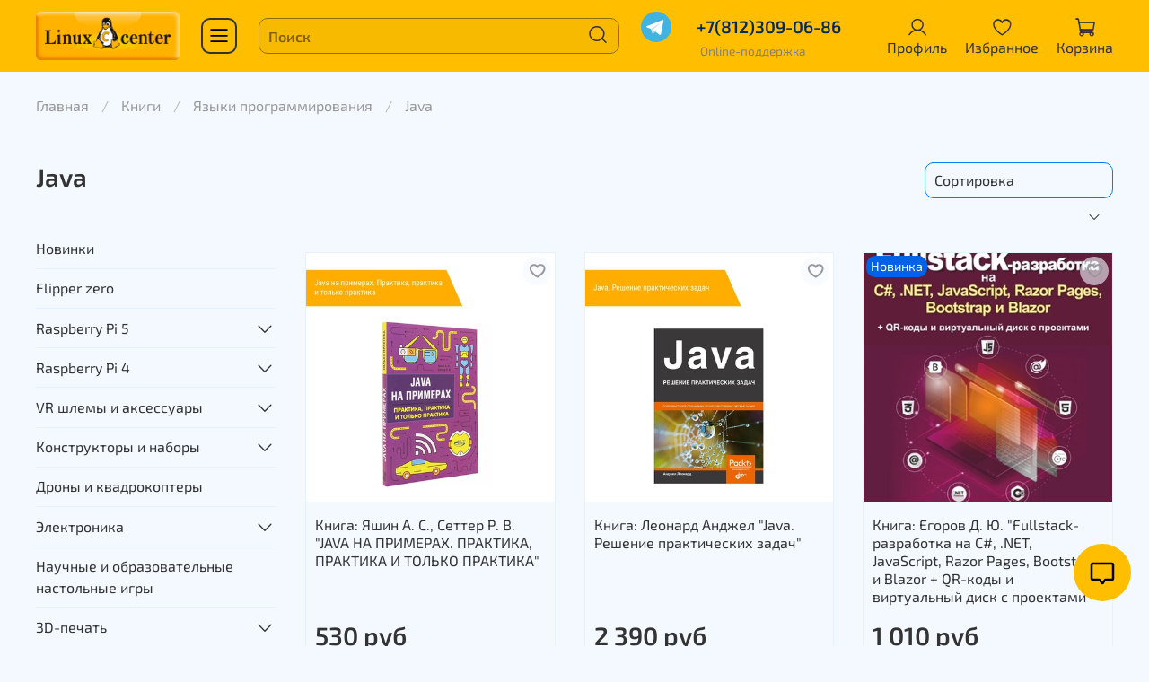

--- FILE ---
content_type: text/html; charset=utf-8
request_url: https://linuxcenter.shop/collection/programmirovanieyazyki-programmirovaniya-java
body_size: 55305
content:
<!DOCTYPE html>
<html
  style="
    --color-btn-bg:#FFBE00;
--color-btn-bg-is-dark:false;
--bg:#f3f9ff;
--bg-is-dark:false;

--color-text: var(--color-text-dark);
--color-text-minor-shade: var(--color-text-dark-minor-shade);
--color-text-major-shade: var(--color-text-dark-major-shade);
--color-text-half-shade: var(--color-text-dark-half-shade);

--color-notice-warning-is-dark:false;
--color-notice-success-is-dark:false;
--color-notice-error-is-dark:false;
--color-notice-info-is-dark:false;
--color-form-controls-bg:var(--bg);
--color-form-controls-bg-disabled:var(--bg-minor-shade);
--color-form-controls-border-color:var(--bg-half-shade);
--color-form-controls-color:var(--color-text);
--is-editor:false;


  "
  >
  <head><link media='print' onload='this.media="all"' rel='stylesheet' type='text/css' href='/served_assets/public/jquery.modal-0c2631717f4ce8fa97b5d04757d294c2bf695df1d558678306d782f4bf7b4773.css'><meta data-config="{&quot;collection_products_count&quot;:4}" name="page-config" content="" /><meta data-config="{&quot;money_with_currency_format&quot;:{&quot;delimiter&quot;:&quot; &quot;,&quot;separator&quot;:&quot;.&quot;,&quot;format&quot;:&quot;%n %u&quot;,&quot;unit&quot;:&quot;руб&quot;,&quot;show_price_without_cents&quot;:1},&quot;currency_code&quot;:&quot;RUR&quot;,&quot;currency_iso_code&quot;:&quot;RUB&quot;,&quot;default_currency&quot;:{&quot;title&quot;:&quot;Российский рубль&quot;,&quot;code&quot;:&quot;RUR&quot;,&quot;rate&quot;:1.0,&quot;format_string&quot;:&quot;%n %u&quot;,&quot;unit&quot;:&quot;руб&quot;,&quot;price_separator&quot;:&quot;&quot;,&quot;is_default&quot;:true,&quot;price_delimiter&quot;:&quot;&quot;,&quot;show_price_with_delimiter&quot;:true,&quot;show_price_without_cents&quot;:true},&quot;facebook&quot;:{&quot;pixelActive&quot;:true,&quot;currency_code&quot;:&quot;RUB&quot;,&quot;use_variants&quot;:null},&quot;vk&quot;:{&quot;pixel_active&quot;:true,&quot;price_list_id&quot;:&quot;5262&quot;},&quot;new_ya_metrika&quot;:true,&quot;ecommerce_data_container&quot;:&quot;dataLayer&quot;,&quot;common_js_version&quot;:null,&quot;vue_ui_version&quot;:null,&quot;feedback_captcha_enabled&quot;:&quot;1&quot;,&quot;account_id&quot;:697496,&quot;hide_items_out_of_stock&quot;:false,&quot;forbid_order_over_existing&quot;:false,&quot;minimum_items_price&quot;:null,&quot;enable_comparison&quot;:true,&quot;locale&quot;:&quot;ru&quot;,&quot;client_group&quot;:null,&quot;consent_to_personal_data&quot;:{&quot;active&quot;:true,&quot;obligatory&quot;:true,&quot;description&quot;:&quot;\u003cp\u003eНастоящим подтверждаю, что я ознакомлен и согласен с условиями \u003ca style=\&quot;color: blue; text-decoration: underline;\&quot; href=\&quot;https://linuxcenter.shop/page/oferta\&quot;\u003eоферты и политики конфиденциальности\u003c/a\u003e.\u003c/p\u003e&quot;},&quot;recaptcha_key&quot;:&quot;6LfXhUEmAAAAAOGNQm5_a2Ach-HWlFKD3Sq7vfFj&quot;,&quot;recaptcha_key_v3&quot;:&quot;6LcZi0EmAAAAAPNov8uGBKSHCvBArp9oO15qAhXa&quot;,&quot;yandex_captcha_key&quot;:&quot;ysc1_ec1ApqrRlTZTXotpTnO8PmXe2ISPHxsd9MO3y0rye822b9d2&quot;,&quot;checkout_float_order_content_block&quot;:true,&quot;available_products_characteristics_ids&quot;:null,&quot;sber_id_app_id&quot;:&quot;5b5a3c11-72e5-4871-8649-4cdbab3ba9a4&quot;,&quot;theme_generation&quot;:4,&quot;quick_checkout_captcha_enabled&quot;:false,&quot;max_order_lines_count&quot;:500,&quot;sber_bnpl_min_amount&quot;:1000,&quot;sber_bnpl_max_amount&quot;:150000,&quot;counter_settings&quot;:{&quot;data_layer_name&quot;:&quot;dataLayer&quot;,&quot;new_counters_setup&quot;:false,&quot;add_to_cart_event&quot;:true,&quot;remove_from_cart_event&quot;:true,&quot;add_to_wishlist_event&quot;:true},&quot;site_setting&quot;:{&quot;show_cart_button&quot;:true,&quot;show_service_button&quot;:false,&quot;show_marketplace_button&quot;:false,&quot;show_quick_checkout_button&quot;:true},&quot;warehouses&quot;:[{&quot;id&quot;:4122342,&quot;title&quot;:&quot;Основной склад&quot;,&quot;array_index&quot;:0}],&quot;captcha_type&quot;:&quot;google&quot;,&quot;human_readable_urls&quot;:false}" name="shop-config" content="" /><meta name='js-evnvironment' content='production' /><meta name='default-locale' content='ru' /><meta name='insales-redefined-api-methods' content="[]" /><script type="text/javascript" src="https://static.insales-cdn.com/assets/static-versioned/v3.72/static/libs/lodash/4.17.21/lodash.min.js"></script>
<!--InsalesCounter -->
<script type="text/javascript">
(function() {
  if (typeof window.__insalesCounterId !== 'undefined') {
    return;
  }

  try {
    Object.defineProperty(window, '__insalesCounterId', {
      value: 697496,
      writable: true,
      configurable: true
    });
  } catch (e) {
    console.error('InsalesCounter: Failed to define property, using fallback:', e);
    window.__insalesCounterId = 697496;
  }

  if (typeof window.__insalesCounterId === 'undefined') {
    console.error('InsalesCounter: Failed to set counter ID');
    return;
  }

  let script = document.createElement('script');
  script.async = true;
  script.src = '/javascripts/insales_counter.js?7';
  let firstScript = document.getElementsByTagName('script')[0];
  firstScript.parentNode.insertBefore(script, firstScript);
})();
</script>
<!-- /InsalesCounter -->

    <!-- meta -->
<meta charset="UTF-8" /><title>Купить книги по программированию на Java | Linux Center</title><meta name="description" content="Книги и самоучители для изучения программирования новичкам и специалистам по языку Java. Самовывоз СПб, м.Петроградская, курьером по РФ ☎️ +7(812)309-06-86, +7(499)28-38-606">
<meta data-config="{&quot;static-versioned&quot;: &quot;1.38&quot;}" name="theme-meta-data" content="">
<meta name="robots" content="index,follow" />
<meta http-equiv="X-UA-Compatible" content="IE=edge,chrome=1" />
<meta name="viewport" content="width=device-width, initial-scale=1.0" />
<meta name="SKYPE_TOOLBAR" content="SKYPE_TOOLBAR_PARSER_COMPATIBLE" />
<meta name="format-detection" content="telephone=no">

<!-- canonical url--><link rel="canonical" href="https://linuxcenter.shop/collection/programmirovanieyazyki-programmirovaniya-java"/>

<!-- rss feed-->
  
    <meta property="og:title" content="Java">
  
  
  <meta property="og:type" content="website">
  <meta property="og:url" content="https://linuxcenter.shop/collection/programmirovanieyazyki-programmirovaniya-java">




<!-- icons-->
<link rel="icon" type="image/png" sizes="16x16" href="https://static.insales-cdn.com/assets/1/1765/3360485/1768201770/favicon.png" /><style media="screen">
  @supports (content-visibility: hidden) {
    body:not(.settings_loaded) {
      content-visibility: hidden;
    }
  }
  @supports not (content-visibility: hidden) {
    body:not(.settings_loaded) {
      visibility: hidden;
    }
  }
</style>

  </head>
  <body data-multi-lang="false" data-theme-template="collection" data-sidebar-type="normal" data-sidebar-position="left">

<!-- Roistat Counter Start -->
<script>
(function(w, d, s, h, id) {
    w.roistatProjectId = id; w.roistatHost = h;
    var p = d.location.protocol == "https:" ? "https://" : "http://";
    var u = /^.*roistat_visit=[^;]+(.*)?$/.test(d.cookie) ? "/dist/module.js" : "/api/site/1.0/"+id+"/init?referrer="+encodeURIComponent(d.location.href);
    var js = d.createElement(s); js.charset="UTF-8"; js.async = 1; js.src = p+h+u; var js2 = d.getElementsByTagName(s)[0]; js2.parentNode.insertBefore(js, js2);
})(window, document, 'script', 'cloud.roistat.com', 'ac85c9f55f56013b6aba56bd4dc1f28b');
</script>
<!-- Roistat Counter End -->


    <div class="preloader">
      <div class="lds-ellipsis"><div></div><div></div><div></div><div></div></div>
    </div>
    <noscript>
<div class="njs-alert-overlay">
  <div class="njs-alert-wrapper">
    <div class="njs-alert">
      <p></p>
    </div>
  </div>
</div>
</noscript>

    <div class="page_layout page_layout_normal_left page_layout_section_top">
      <header>
      
        <div
  class="layout widget-type_widget_v4_header_8_e72d77e63e97214b4fce0992def5a9b1"
  style="--bage-bg:#EE632C; --bage-bg-is-dark:true; --bage-bg-minor-shade:#f07545; --bage-bg-minor-shade-is-dark:true; --bage-bg-major-shade:#f2885f; --bage-bg-major-shade-is-dark:true; --bage-bg-half-shade:#f8c2ac; --bage-bg-half-shade-is-light:true; --logo-img:'https://static.insales-cdn.com/files/1/1436/25306524/original/logotype_cfe7968b2cc77c97a9c58636ffe69e41.jpg'; --logo-max-width:160px; --live-search:true; --hide-search:false; --hide-language:false; --hide-compare:true; --hide-personal:false; --hide-favorite:false; --mobile-panel-right-btn:cart; --bg-cat-menu:#FFFFFF; --bg-cat-menu-is-light:true; --bg-cat-menu-minor-shade:#f7f7f7; --bg-cat-menu-minor-shade-is-light:true; --bg-cat-menu-major-shade:#ededed; --bg-cat-menu-major-shade-is-light:true; --bg-cat-menu-half-shade:#808080; --bg-cat-menu-half-shade-is-dark:true; --bg:#FFBE00; --bg-is-light:true; --bg-minor-shade:#f7ba00; --bg-minor-shade-is-light:true; --bg-major-shade:#edb200; --bg-major-shade-is-light:true; --bg-half-shade:#806000; --bg-half-shade-is-dark:true; --layout-wide-bg:true; --layout-pt:1vw; --layout-pb:1vw; --layout-wide-content:false; --hide-desktop:false; --hide-mobile:false;"
  data-widget-drop-item-id="222699049"
  
  >
  <div class="layout__content">
     








<div class="header sticky " id="header-with-left-menu">
  
  <div class="header__content ">
    <div class="header__area-logo">
      
  
    
      <a href=" / " class="header__logo">
        <img src="https://static.insales-cdn.com/files/1/1436/25306524/original/logotype_cfe7968b2cc77c97a9c58636ffe69e41.jpg" alt="LinuxCenter" title="LinuxCenter" />
      </a>
    
  

    </div>
    <div class="header__area-show-menu">
      <button class="header__show-menu-btn js-toggle-cat-menu">
        <span class="icon icon-bars _show"></span>
      	<span class="icon icon-times _hide"></span>
      </button>
    </div>
    <div class="header__area-search">
		
<div class="header__search">
  <form action="/search" method="get" class="header__search-form">
    <input type="text" autocomplete="off"  data-search-field  class="form-control form-control_size-l header__search-field" name="q" value="" placeholder="Поиск" />
    <input type="hidden" name="lang" value="ru">
    <div class="header__search__results" data-search-result></div>
  </form>
  <button type="button" class="header__search-btn js-start-search">
    <span class="icon icon-search _show"></span>
  </button>
</div>

    </div>
    <div class="header__area-languages">
      
      <div class="header__area-languages-icons">

      
      <a href="https://t.me/Linuxcenter_bot" target="_blank">
        <svg width="256px" height="256px" viewBox="0 0 256 256" version="1.1" xmlns="http://www.w3.org/2000/svg" xmlns:xlink="http://www.w3.org/1999/xlink" preserveAspectRatio="xMidYMid">
          <g>
            <path d="M128,0 C57.307,0 0,57.307 0,128 L0,128 C0,198.693 57.307,256 128,256 L128,256 C198.693,256 256,198.693 256,128 L256,128 C256,57.307 198.693,0 128,0 L128,0 Z" fill="#40B3E0"></path>
            <path d="M190.2826,73.6308 L167.4206,188.8978 C167.4206,188.8978 164.2236,196.8918 155.4306,193.0548 L102.6726,152.6068 L83.4886,143.3348 L51.1946,132.4628 C51.1946,132.4628 46.2386,130.7048 45.7586,126.8678 C45.2796,123.0308 51.3546,120.9528 51.3546,120.9528 L179.7306,70.5928 C179.7306,70.5928 190.2826,65.9568 190.2826,73.6308" fill="#FFFFFF"></path>
            <path d="M98.6178,187.6035 C98.6178,187.6035 97.0778,187.4595 95.1588,181.3835 C93.2408,175.3085 83.4888,143.3345 83.4888,143.3345 L161.0258,94.0945 C161.0258,94.0945 165.5028,91.3765 165.3428,94.0945 C165.3428,94.0945 166.1418,94.5735 163.7438,96.8115 C161.3458,99.0505 102.8328,151.6475 102.8328,151.6475" fill="#D2E5F1"></path>
            <path d="M122.9015,168.1154 L102.0335,187.1414 C102.0335,187.1414 100.4025,188.3794 98.6175,187.6034 L102.6135,152.2624" fill="#B5CFE4"></path>
          </g>
        </svg>
      </a>
      

     

      
      
      
       
        
      
        <a href="tel:+7(812)309-06-86" class="phone-number" target="_blank">
          +7(812)309-06-86
        </a>
        <a href="tel:+7(812)309-06-86" class="mobile-only" target="_blank">
          <svg version="1.1" xmlns="http://www.w3.org/2000/svg" xmlns:xlink="http://www.w3.org/1999/xlink" width="64px" height="64px" viewBox="0,0,255.99609,255.99609"><g fill="none" fill-rule="nonzero" stroke="none" stroke-width="1" stroke-linecap="butt" stroke-linejoin="miter" stroke-miterlimit="10" stroke-dasharray="" stroke-dashoffset="0" font-family="none" font-weight="none" font-size="none" text-anchor="none" style="mix-blend-mode: normal"><g transform="scale(4,4)"><path d="M1,32c0,-17.1 13.9,-31 31,-31c17.1,0 31,13.9 31,31c0,17.1 -13.9,31 -31,31c-17.1,0 -31,-13.9 -31,-31z" fill="#a1a1a1"></path><path d="M43.1,51.4c-0.7,0 -1.3,-0.1 -1.9,-0.4c-3.6,-1.6 -10.6,-5.1 -16.8,-11.3c-6.2,-6.2 -9.8,-13.3 -11.4,-16.9c-0.8,-1.8 -0.4,-3.9 1.1,-5.4l3.8,-3.8c0.5,-0.5 1.1,-0.9 1.8,-1c1,-0.2 2,0.2 2.7,0.9l4.9,4.9c1.3,1.3 1.3,3.4 0,4.8l-3.9,3.9c-0.4,0.4 -0.5,1 -0.3,1.5c0.7,1.5 2.3,4.6 5,7.3c2.7,2.7 5.8,4.3 7.3,5c0.5,0.2 1.1,0.1 1.5,-0.3l4,-4c0.5,-0.5 1,-0.8 1.7,-0.9c1,-0.2 2,0.1 2.8,0.9l5.1,5.1c1.2,1.2 1.2,3.2 0,4.4l-3.9,3.9c-0.9,0.9 -2.2,1.4 -3.5,1.4z" fill="#ffffff"></path></g></g></svg>
        </a>
      

    </div>
      
      <div class="header__area-languages-text">
        Online-поддержка
      </div>

    </div>
    <div class="header__area-controls">
      
            <a href="/client_account/orders" class="header__control-btn header__cabinet">
              <span class="icon icon-user"></span>
              <span class="header__control-text">Профиль</span>
            </a>
          

          
          
          

          
            <a href="/favorites" class="header__control-btn header__favorite">
              <span class="icon icon-favorites">
                <span class="header__control-bage favorites-empty" data-ui-favorites-counter>0</span>
              </span>
              <span class="header__control-text">Избранное</span>
            </a>
          

          <a href="/cart_items" class="header__control-btn header__cart">
            <span class="icon icon-cart">
              <span class="header__control-bage cart-empty" data-cart-positions-count></span>
            </span>
            <span class="header__control-text">Корзина</span>
          </a>

          
          <a href="tel:+78008008080" class="header__control-btn header__mobile-phone">
            <span class="icon icon-phone"></span>
          </a>
          
    </div>
  </div>
</div>
<div class="header-cat-menu _hide">
	
<div class="m-cat-menu m-cat-menu__wrapper">
  
  

  

  
  
  <ul class="m-cat-menu__root-level m-cat-menu__list">
    <div class="m-cat-menu__header">
      <li class="title">Каталог</li>
      <div class="header__area-languages">        
        
      </div>
    </div>
    
            
              
              
              

              
              

              
              

              
                

                

                <li >
                    <a href="/collection/novinki-2">

                      

                      
                        <img src="https://static.insales-cdn.com/images/products/1/1089/2625004609/micro_1.jpg" alt="Новинки"/>
                        <span class="title">Новинки</span>
                      
                      
                    </a>
                  

                  

                  
                  </li>
                  

                  
              
            
              
              
              

              
              

              
              

              
                

                

                <li >
                    <a href="/collection/flipper-zero-2">

                      

                      
                        <img src="https://static.insales-cdn.com/images/products/1/264/647667976/micro_2037261119101.jpg" alt="Flipper zero"/>
                        <span class="title">Flipper zero</span>
                      
                      
                    </a>
                  

                  

                  
                  </li>
                  

                  
              
            
              
              
              

              
              

              
              

              
                

                

                <li class="m-cat-menu__show-next-level show-level-1">
                    <a href="/collection/raspberry-pi-5">

                      

                      
                        <img src="https://static.insales-cdn.com/images/products/1/2933/805694325/micro_image__24_.png" alt="Raspberry Pi 5"/>
                        <span class="title">Raspberry Pi 5</span>
                      
                      
                          <span class="icon icon-angle-right"></span>
                      
                    </a>
                  
                  <div class="m-cat-menu__level-1 m-cat-menu__wrapper">
                    <ul class="m-cat-menu__level-1-list m-cat-menu__list">
                      <div class="m-cat-menu__header">
                        <li class="title">Raspberry Pi 5</li>
                        <button type="button" class="button m-cat-menu__back-btn"><span class="icon icon-arrow-left"></span></button>
                      </div>
                  

                  

                  

                  
              
            
              
              
              

              
              

              
              

              
                

                

                <li >
                    <a href="/collection/aksessuary-dlya-raspberry">

                      

                      
                      	Аксессуары для Raspberry
                      
                      
                    </a>
                  

                  

                  
                  </li>
                  

                  
              
            
              
              
              

              
              

              
              

              
                

                
                  
                          
                    	</ul>
					</div>
                  

                  </li>
                

                <li class="m-cat-menu__show-next-level show-level-1">
                    <a href="/collection/raspberry">

                      

                      
                        <img src="https://static.insales-cdn.com/images/products/1/1165/607487117/micro_2.png" alt="Raspberry Pi 4"/>
                        <span class="title">Raspberry Pi 4</span>
                      
                      
                          <span class="icon icon-angle-right"></span>
                      
                    </a>
                  
                  <div class="m-cat-menu__level-1 m-cat-menu__wrapper">
                    <ul class="m-cat-menu__level-1-list m-cat-menu__list">
                      <div class="m-cat-menu__header">
                        <li class="title">Raspberry Pi 4</li>
                        <button type="button" class="button m-cat-menu__back-btn"><span class="icon icon-arrow-left"></span></button>
                      </div>
                  

                  

                  

                  
              
            
              
              
              

              
              

              
              

              
                

                

                <li >
                    <a href="/collection/raspberry-pi-korpusa-komplekty">

                      

                      
                      	Raspberry Pi 4
                      
                      
                    </a>
                  

                  

                  
                  </li>
                  

                  
              
            
              
              
              

              
              

              
              

              
                

                

                <li >
                    <a href="/collection/korpusa-raspberry-pi">

                      

                      
                      	Корпуса Raspberry Pi 4
                      
                      
                    </a>
                  

                  

                  
                  </li>
                  

                  
              
            
              
              
              

              
              

              
              

              
                

                

                <li >
                    <a href="/collection/pitanie-raspberry-pi">

                      

                      
                      	Питание Raspberry Pi 4
                      
                      
                    </a>
                  

                  

                  
                  </li>
                  

                  
              
            
              
              
              

              
              

              
              

              
                

                

                <li >
                    <a href="/collection/dopolneniya-dlya-raspberry-pi">

                      

                      
                      	Другие аксессуары Raspberry Pi 4
                      
                      
                    </a>
                  

                  

                  
                  </li>
                  

                  
              
            
              
              
              

              
              

              
              

              
                

                
                  
                          
                    	</ul>
					</div>
                  

                  </li>
                

                <li class="m-cat-menu__show-next-level show-level-1">
                    <a href="/collection/oculus-quest-2">

                      

                      
                        <img src="https://static.insales-cdn.com/images/products/1/6424/607295768/micro_1.png" alt="VR шлемы и аксессуары"/>
                        <span class="title">VR шлемы и аксессуары</span>
                      
                      
                          <span class="icon icon-angle-right"></span>
                      
                    </a>
                  
                  <div class="m-cat-menu__level-1 m-cat-menu__wrapper">
                    <ul class="m-cat-menu__level-1-list m-cat-menu__list">
                      <div class="m-cat-menu__header">
                        <li class="title">VR шлемы и аксессуары</li>
                        <button type="button" class="button m-cat-menu__back-btn"><span class="icon icon-arrow-left"></span></button>
                      </div>
                  

                  

                  

                  
              
            
              
              
              

              
              

              
              

              
                

                

                <li >
                    <a href="/collection/shlemy-virtualnoy-realnosti-oculus-quest-2">

                      

                      
                      	Шлемы виртуальной реальности Oculus Quest 2, 3
                      
                      
                    </a>
                  

                  

                  
                  </li>
                  

                  
              
            
              
              
              

              
              

              
              

              
                

                

                <li >
                    <a href="/collection/aksessuary">

                      

                      
                      	Аксессуары для Oculus Quest 2
                      
                      
                    </a>
                  

                  

                  
                  </li>
                  

                  
              
            
              
              
              

              
              

              
              

              
                

                

                <li >
                    <a href="/collection/aksessuary-dlya-quest-pro">

                      

                      
                      	Аксессуары для Quest Pro
                      
                      
                    </a>
                  

                  

                  
                  </li>
                  

                  
              
            
              
              
              

              
              

              
              

              
                

                

                <li >
                    <a href="/collection/pico-4-2">

                      

                      
                      	Pico 4
                      
                      
                    </a>
                  

                  

                  
                  </li>
                  

                  
              
            
              
              
              

              
              

              
              

              
                

                
                  
                          
                    	</ul>
					</div>
                  

                  </li>
                

                <li class="m-cat-menu__show-next-level show-level-1">
                    <a href="/collection/konstruktory-i-nabory">

                      

                      
                        <img src="https://static.insales-cdn.com/images/products/1/6402/647616770/micro_2043196702967.jpg" alt="Конструкторы и наборы"/>
                        <span class="title">Конструкторы и наборы</span>
                      
                      
                          <span class="icon icon-angle-right"></span>
                      
                    </a>
                  
                  <div class="m-cat-menu__level-1 m-cat-menu__wrapper">
                    <ul class="m-cat-menu__level-1-list m-cat-menu__list">
                      <div class="m-cat-menu__header">
                        <li class="title">Конструкторы и наборы</li>
                        <button type="button" class="button m-cat-menu__back-btn"><span class="icon icon-arrow-left"></span></button>
                      </div>
                  

                  

                  

                  
              
            
              
              
              

              
              

              
              

              
                

                

                <li >
                    <a href="/collection/red">

                      

                      
                      	Образовательная робототехника R:ED Robotics Education
                      
                      
                    </a>
                  

                  

                  
                  </li>
                  

                  
              
            
              
              
              

              
              

              
              

              
                

                

                <li class="m-cat-menu__show-next-level show-level-2">
                    <a href="/collection/dlya-detey">

                      

                      
                      	Для детей
                      
                      
                          <span class="icon icon-angle-right"></span>
                      
                    </a>
                  
                  <div class="m-cat-menu__level-2 m-cat-menu__wrapper">
                    <ul class="m-cat-menu__level-2-list m-cat-menu__list">
                      <div class="m-cat-menu__header">
                        <li class="title">Для детей</li>
                        <button type="button" class="button m-cat-menu__back-btn"><span class="icon icon-arrow-left"></span></button>
                      </div>
                  

                  

                  

                  
              
            
              
              
              

              
              

              
              

              
                

                

                <li >
                    <a href="/collection/znatok-2">

                      

                      
                      	Знаток
                      
                      
                    </a>
                  

                  

                  
                  </li>
                  

                  
              
            
              
              
              

              
              

              
              

              
            
              
              
              

              
              

              
              

              
            
              
              
              

              
              

              
              

              
                

                

                <li >
                    <a href="/collection/amperka-2">

                      

                      
                      	Амперка
                      
                      
                    </a>
                  

                  

                  
                  </li>
                  

                  
              
            
              
              
              

              
              

              
              

              
                

                

                <li >
                    <a href="/collection/nabory-derzay">

                      

                      
                      	Наборы "Дерзай!"
                      
                      
                    </a>
                  

                  

                  
                  </li>
                  

                  
              
            
              
              
              

              
              

              
              

              
                

                

                <li >
                    <a href="/collection/evolvektor">

                      

                      
                      	Эвольвектор
                      
                      
                    </a>
                  

                  

                  
                  </li>
                  

                  
              
            
              
              
              

              
              

              
              

              
            
              
              
              

              
              

              
              

              
            
              
              
              

              
              

              
              

              
            
              
              
              

              
              

              
              

              
            
              
              
              

              
              

              
              

              
            
              
              
              

              
              

              
              

              
                

                

                <li >
                    <a href="/collection/robbo-2">

                      

                      
                      	РОББО
                      
                      
                    </a>
                  

                  

                  
                  </li>
                  

                  
              
            
              
              
              

              
              

              
              

              
                

                
                  
                          
                    	</ul>
					</div>
                  

                  </li>
                

                <li class="m-cat-menu__show-next-level show-level-2">
                    <a href="/collection/dlya-vseh-vozrastov">

                      

                      
                      	Для всех возрастов
                      
                      
                          <span class="icon icon-angle-right"></span>
                      
                    </a>
                  
                  <div class="m-cat-menu__level-2 m-cat-menu__wrapper">
                    <ul class="m-cat-menu__level-2-list m-cat-menu__list">
                      <div class="m-cat-menu__header">
                        <li class="title">Для всех возрастов</li>
                        <button type="button" class="button m-cat-menu__back-btn"><span class="icon icon-arrow-left"></span></button>
                      </div>
                  

                  

                  

                  
              
            
              
              
              

              
              

              
              

              
                

                

                <li >
                    <a href="/collection/nabory-derzay-2">

                      

                      
                      	Наборы "Дерзай!"
                      
                      
                    </a>
                  

                  

                  
                  </li>
                  

                  
              
            
              
              
              

              
              

              
              

              
                

                

                <li >
                    <a href="/collection/amperka-3">

                      

                      
                      	Амперка
                      
                      
                    </a>
                  

                  

                  
                  </li>
                  

                  
              
            
              
              
              

              
              

              
              

              
                

                

                <li >
                    <a href="/collection/robbo-3">

                      

                      
                      	РОББО
                      
                      
                    </a>
                  

                  

                  
                  </li>
                  

                  
              
            
              
              
              

              
              

              
              

              
                

                
                  
                          
                    	</ul>
					</div>
                  

                  </li>
                

                <li >
                    <a href="/collection/obrazovatelnaya-robototehnika-robbo">

                      

                      
                      	Образовательная робототехника ROBBO
                      
                      
                    </a>
                  

                  

                  
                  </li>
                  

                  
              
            
              
              
              

              
              

              
              

              
                

                
                  
                          
                    	</ul>
					</div>
                  

                  </li>
                

                <li >
                    <a href="/collection/drony-i-kvadrokoptery">

                      

                      
                        <img src="https://static.insales-cdn.com/images/products/1/3585/682069505/micro_Screenshot_2023-04-06_at_17-34-10_COEX_Клевер_4_Code___конструктор_программируемого_квадрокоптер.png" alt="Дроны и квадрокоптеры"/>
                        <span class="title">Дроны и квадрокоптеры</span>
                      
                      
                    </a>
                  

                  

                  
                  </li>
                  

                  
              
            
              
              
              

              
              

              
              

              
                

                

                <li class="m-cat-menu__show-next-level show-level-1">
                    <a href="/collection/elektronika">

                      

                      
                        <img src="https://static.insales-cdn.com/images/products/1/2520/648341976/micro_2037256018167.jpg" alt="Электроника"/>
                        <span class="title">Электроника</span>
                      
                      
                          <span class="icon icon-angle-right"></span>
                      
                    </a>
                  
                  <div class="m-cat-menu__level-1 m-cat-menu__wrapper">
                    <ul class="m-cat-menu__level-1-list m-cat-menu__list">
                      <div class="m-cat-menu__header">
                        <li class="title">Электроника</li>
                        <button type="button" class="button m-cat-menu__back-btn"><span class="icon icon-arrow-left"></span></button>
                      </div>
                  

                  

                  

                  
              
            
              
              
              

              
              

              
              

              
                

                

                <li >
                    <a href="/collection/flipper-zero">

                      

                      
                      	Flipper Zero
                      
                      
                    </a>
                  

                  

                  
                  </li>
                  

                  
              
            
              
              
              

              
              

              
              

              
                

                

                <li class="m-cat-menu__show-next-level show-level-2">
                    <a href="/collection/repka-pi">

                      

                      
                      	Repka Pi
                      
                      
                          <span class="icon icon-angle-right"></span>
                      
                    </a>
                  
                  <div class="m-cat-menu__level-2 m-cat-menu__wrapper">
                    <ul class="m-cat-menu__level-2-list m-cat-menu__list">
                      <div class="m-cat-menu__header">
                        <li class="title">Repka Pi</li>
                        <button type="button" class="button m-cat-menu__back-btn"><span class="icon icon-arrow-left"></span></button>
                      </div>
                  

                  

                  

                  
              
            
              
              
              

              
              

              
              

              
                

                

                <li >
                    <a href="/collection/mikrokompyutery-repka-pi">

                      

                      
                      	Микрокомпьютеры Repka Pi
                      
                      
                    </a>
                  

                  

                  
                  </li>
                  

                  
              
            
              
              
              

              
              

              
              

              
                

                
                  
                          
                    	</ul>
					</div>
                  

                  </li>
                

                <li class="m-cat-menu__show-next-level show-level-2">
                    <a href="/collection/raspberry-pi-3">

                      

                      
                      	Raspberry Pi 3
                      
                      
                          <span class="icon icon-angle-right"></span>
                      
                    </a>
                  
                  <div class="m-cat-menu__level-2 m-cat-menu__wrapper">
                    <ul class="m-cat-menu__level-2-list m-cat-menu__list">
                      <div class="m-cat-menu__header">
                        <li class="title">Raspberry Pi 3</li>
                        <button type="button" class="button m-cat-menu__back-btn"><span class="icon icon-arrow-left"></span></button>
                      </div>
                  

                  

                  

                  
              
            
              
              
              

              
              

              
              

              
                

                

                <li >
                    <a href="/collection/raspberry-pi-3-2">

                      

                      
                      	Raspberry Pi 3
                      
                      
                    </a>
                  

                  

                  
                  </li>
                  

                  
              
            
              
              
              

              
              

              
              

              
                

                

                <li >
                    <a href="/collection/nabory-s-raspberry-pi-3">

                      

                      
                      	Наборы с Raspberry Pi 3
                      
                      
                    </a>
                  

                  

                  
                  </li>
                  

                  
              
            
              
              
              

              
              

              
              

              
                

                

                <li >
                    <a href="/collection/korpusa-raspberry-pi-3">

                      

                      
                      	Корпуса Raspberry Pi 3
                      
                      
                    </a>
                  

                  

                  
                  </li>
                  

                  
              
            
              
              
              

              
              

              
              

              
                

                

                <li >
                    <a href="/collection/pitanie-raspberry-pi-3">

                      

                      
                      	Питание Raspberry Pi 3
                      
                      
                    </a>
                  

                  

                  
                  </li>
                  

                  
              
            
              
              
              

              
              

              
              

              
                

                

                <li >
                    <a href="/collection/drugie-aksessuary-raspberry-pi-3">

                      

                      
                      	Другие аксессуары Raspberry Pi 3
                      
                      
                    </a>
                  

                  

                  
                  </li>
                  

                  
              
            
              
              
              

              
              

              
              

              
                

                
                  
                          
                    	</ul>
					</div>
                  

                  </li>
                

                <li class="m-cat-menu__show-next-level show-level-2">
                    <a href="/collection/arduino">

                      

                      
                      	Arduino
                      
                      
                          <span class="icon icon-angle-right"></span>
                      
                    </a>
                  
                  <div class="m-cat-menu__level-2 m-cat-menu__wrapper">
                    <ul class="m-cat-menu__level-2-list m-cat-menu__list">
                      <div class="m-cat-menu__header">
                        <li class="title">Arduino</li>
                        <button type="button" class="button m-cat-menu__back-btn"><span class="icon icon-arrow-left"></span></button>
                      </div>
                  

                  

                  

                  
              
            
              
              
              

              
              

              
              

              
                

                

                <li >
                    <a href="/collection/platy">

                      

                      
                      	Платы
                      
                      
                    </a>
                  

                  

                  
                  </li>
                  

                  
              
            
              
              
              

              
              

              
              

              
                

                

                <li >
                    <a href="/collection/nabory">

                      

                      
                      	Наборы
                      
                      
                    </a>
                  

                  

                  
                  </li>
                  

                  
              
            
              
              
              

              
              

              
              

              
                

                
                  
                          
                    	</ul>
					</div>
                  

                  </li>
                

                <li >
                    <a href="/collection/geegrow">

                      

                      
                      	Geegrow
                      
                      
                    </a>
                  

                  

                  
                  </li>
                  

                  
              
            
              
              
              

              
              

              
              

              
                

                

                <li >
                    <a href="/collection/komponenty-amperka">

                      

                      
                      	Амперка
                      
                      
                    </a>
                  

                  

                  
                  </li>
                  

                  
              
            
              
              
              

              
              

              
              

              
                

                

                <li >
                    <a href="/collection/evolvektor-2">

                      

                      
                      	Эвольвектор
                      
                      
                    </a>
                  

                  

                  
                  </li>
                  

                  
              
            
              
              
              

              
              

              
              

              
                

                

                <li >
                    <a href="/collection/edison">

                      

                      
                      	Edison
                      
                      
                    </a>
                  

                  

                  
                  </li>
                  

                  
              
            
              
              
              

              
              

              
              

              
                

                

                <li >
                    <a href="/collection/bhv">

                      

                      
                      	БХВ
                      
                      
                    </a>
                  

                  

                  
                  </li>
                  

                  
              
            
              
              
              

              
              

              
              

              
                

                

                <li >
                    <a href="/collection/znatok">

                      

                      
                      	Знаток
                      
                      
                    </a>
                  

                  

                  
                  </li>
                  

                  
              
            
              
              
              

              
              

              
              

              
                

                

                <li >
                    <a href="/collection/cubieboard">

                      

                      
                      	Cubieboard
                      
                      
                    </a>
                  

                  

                  
                  </li>
                  

                  
              
            
              
              
              

              
              

              
              

              
                

                

                <li >
                    <a href="/collection/troyka-modul">

                      

                      
                      	Troyka-модуль
                      
                      
                    </a>
                  

                  

                  
                  </li>
                  

                  
              
            
              
              
              

              
              

              
              

              
                

                

                <li >
                    <a href="/collection/istochniki-pitaniya">

                      

                      
                      	Источники питания
                      
                      
                    </a>
                  

                  

                  
                  </li>
                  

                  
              
            
              
              
              

              
              

              
              

              
                

                

                <li >
                    <a href="/collection/elektronikaprovoda-kabeli-razemy">

                      

                      
                      	Провода, кабели, разъемы
                      
                      
                    </a>
                  

                  

                  
                  </li>
                  

                  
              
            
              
              
              

              
              

              
              

              
                

                

                <li >
                    <a href="/collection/mehanicheskie-chasti">

                      

                      
                      	Механические части
                      
                      
                    </a>
                  

                  

                  
                  </li>
                  

                  
              
            
              
              
              

              
              

              
              

              
                

                

                <li >
                    <a href="/collection/motory">

                      

                      
                      	Моторы
                      
                      
                    </a>
                  

                  

                  
                  </li>
                  

                  
              
            
              
              
              

              
              

              
              

              
                

                

                <li >
                    <a href="/collection/raznoe-2">

                      

                      
                      	Разное
                      
                      
                    </a>
                  

                  

                  
                  </li>
                  

                  
              
            
              
              
              

              
              

              
              

              
                

                

                <li >
                    <a href="/collection/lattepanda">

                      

                      
                      	LattePanda
                      
                      
                    </a>
                  

                  

                  
                  </li>
                  

                  
              
            
              
              
              

              
              

              
              

              
                

                

                <li >
                    <a href="/collection/argon">

                      

                      
                      	Argon
                      
                      
                    </a>
                  

                  

                  
                  </li>
                  

                  
              
            
              
              
              

              
              

              
              

              
                

                

                <li >
                    <a href="/collection/banana-pi">

                      

                      
                      	Banana Pi
                      
                      
                    </a>
                  

                  

                  
                  </li>
                  

                  
              
            
              
              
              

              
              

              
              

              
                

                

                <li >
                    <a href="/collection/audio">

                      

                      
                      	Аудио
                      
                      
                    </a>
                  

                  

                  
                  </li>
                  

                  
              
            
              
              
              

              
              

              
              

              
                

                
                  
                          
                    	</ul>
					</div>
                  

                  </li>
                

                <li >
                    <a href="/collection/nauchnye-i-obrazovatelnye-nastolnye-igry">

                      

                      
                        <img src="https://static.insales-cdn.com/images/products/1/72/691085384/micro_SCAN0356.jpg" alt="Научные и образовательные настольные игры"/>
                        <span class="title">Научные и образовательные настольные игры</span>
                      
                      
                    </a>
                  

                  

                  
                  </li>
                  

                  
              
            
              
              
              

              
              

              
              

              
                

                

                <li class="m-cat-menu__show-next-level show-level-1">
                    <a href="/collection/3d-pechat">

                      

                      
                        <img src="https://static.insales-cdn.com/images/products/1/2593/414222881/micro_kley_lak_aerozolnyy_dlya_pechati_trideshniki_150_ml_1_.jpg" alt="3D-печать"/>
                        <span class="title">3D-печать</span>
                      
                      
                          <span class="icon icon-angle-right"></span>
                      
                    </a>
                  
                  <div class="m-cat-menu__level-1 m-cat-menu__wrapper">
                    <ul class="m-cat-menu__level-1-list m-cat-menu__list">
                      <div class="m-cat-menu__header">
                        <li class="title">3D-печать</li>
                        <button type="button" class="button m-cat-menu__back-btn"><span class="icon icon-arrow-left"></span></button>
                      </div>
                  

                  

                  

                  
              
            
              
              
              

              
              

              
              

              
                

                

                <li >
                    <a href="/collection/3d-printery">

                      

                      
                      	3D-принтеры
                      
                      
                    </a>
                  

                  

                  
                  </li>
                  

                  
              
            
              
              
              

              
              

              
              

              
                

                

                <li >
                    <a href="/collection/komplektuyuschie-2">

                      

                      
                      	Комплектующие
                      
                      
                    </a>
                  

                  

                  
                  </li>
                  

                  
              
            
              
              
              

              
              

              
              

              
                

                

                <li >
                    <a href="/collection/rashodnye-materialy">

                      

                      
                      	Расходные материалы
                      
                      
                    </a>
                  

                  

                  
                  </li>
                  

                  
              
            
              
              
              

              
              

              
              

              
                

                
                  
                          
                    	</ul>
					</div>
                  

                  </li>
                

                <li >
                    <a href="/collection/distributivy-na-usb-i-dvd">

                      

                      
                        <img src="https://static.insales-cdn.com/images/products/1/6974/259054398/micro_Artboard_25_copy.png" alt="Дистрибутивы на USB и DVD"/>
                        <span class="title">Дистрибутивы на USB и DVD</span>
                      
                      
                    </a>
                  

                  

                  
                  </li>
                  

                  
              
            
              
              
              

              
              

              
              

              
                

                

                <li class="m-cat-menu__show-next-level show-level-1">
                    <a href="/collection/knigi">

                      

                      
                        <img src="https://static.insales-cdn.com/images/products/1/6135/252565495/micro_lc924.jpg" alt="Книги"/>
                        <span class="title">Книги</span>
                      
                      
                          <span class="icon icon-angle-right"></span>
                      
                    </a>
                  
                  <div class="m-cat-menu__level-1 m-cat-menu__wrapper">
                    <ul class="m-cat-menu__level-1-list m-cat-menu__list">
                      <div class="m-cat-menu__header">
                        <li class="title">Книги</li>
                        <button type="button" class="button m-cat-menu__back-btn"><span class="icon icon-arrow-left"></span></button>
                      </div>
                  

                  

                  

                  
              
            
              
              
              

              
              

              
              

              
                

                

                <li >
                    <a href="/collection/novinki">

                      

                      
                      	Новинки
                      
                      
                    </a>
                  

                  

                  
                  </li>
                  

                  
              
            
              
              
              

              
              

              
              

              
                

                

                <li >
                    <a href="/collection/programmirovaniedata-science-i-machine-learning">

                      

                      
                      	Data Science и Machine Learning
                      
                      
                    </a>
                  

                  

                  
                  </li>
                  

                  
              
            
              
              
              

              
              

              
              

              
                

                

                <li >
                    <a href="/collection/administrirovanie">

                      

                      
                      	Администрирование
                      
                      
                    </a>
                  

                  

                  
                  </li>
                  

                  
              
            
              
              
              

              
              

              
              

              
                

                

                <li class="m-cat-menu__show-next-level show-level-2">
                    <a href="/collection/robototehnika">

                      

                      
                      	Робототехника
                      
                      
                          <span class="icon icon-angle-right"></span>
                      
                    </a>
                  
                  <div class="m-cat-menu__level-2 m-cat-menu__wrapper">
                    <ul class="m-cat-menu__level-2-list m-cat-menu__list">
                      <div class="m-cat-menu__header">
                        <li class="title">Робототехника</li>
                        <button type="button" class="button m-cat-menu__back-btn"><span class="icon icon-arrow-left"></span></button>
                      </div>
                  

                  

                  

                  
              
            
              
              
              

              
              

              
              

              
                

                

                <li >
                    <a href="/collection/arduino-i-scratchduino">

                      

                      
                      	Arduino и Scratchduino
                      
                      
                    </a>
                  

                  

                  
                  </li>
                  

                  
              
            
              
              
              

              
              

              
              

              
                

                

                <li >
                    <a href="/collection/raspberry-2">

                      

                      
                      	Raspberry
                      
                      
                    </a>
                  

                  

                  
                  </li>
                  

                  
              
            
              
              
              

              
              

              
              

              
                

                

                <li >
                    <a href="/collection/prochie-tinyavr-mbot-mblock-beaglebone">

                      

                      
                      	Прочие (tinyAVR, BeagleBone)
                      
                      
                    </a>
                  

                  

                  
                  </li>
                  

                  
              
            
              
              
              

              
              

              
              

              
                

                

                <li >
                    <a href="/collection/metodicheskie-rekomendatsii">

                      

                      
                      	Методические рекомендации
                      
                      
                    </a>
                  

                  

                  
                  </li>
                  

                  
              
            
              
              
              

              
              

              
              

              
                

                
                  
                          
                    	</ul>
					</div>
                  

                  </li>
                

                <li >
                    <a href="/collection/programmirovanieosnovy-programmirovaniya-algoritmy">

                      

                      
                      	Computer Science
                      
                      
                    </a>
                  

                  

                  
                  </li>
                  

                  
              
            
              
              
              

              
              

              
              

              
                

                

                <li >
                    <a href="/collection/programmirovanieupravlenie-it-proektami">

                      

                      
                      	Управление ИТ-проектами
                      
                      
                    </a>
                  

                  

                  
                  </li>
                  

                  
              
            
              
              
              

              
              

              
              

              
                

                

                <li >
                    <a href="/collection/shkolnaya-biblioteka">

                      

                      
                      	Школьная литература
                      
                      
                    </a>
                  

                  

                  
                  </li>
                  

                  
              
            
              
              
              

              
              

              
              

              
                

                

                <li >
                    <a href="/collection/elektronika-2">

                      

                      
                      	Электроника
                      
                      
                    </a>
                  

                  

                  
                  </li>
                  

                  
              
            
              
              
              

              
              

              
              

              
                

                

                <li >
                    <a href="/collection/bazy-dannyh">

                      

                      
                      	Базы данных
                      
                      
                    </a>
                  

                  

                  
                  </li>
                  

                  
              
            
              
              
              

              
              

              
              

              
                

                

                <li class="m-cat-menu__show-next-level show-level-2">
                    <a href="/collection/yazyki-programmirovaniya">

                      

                      
                      	Языки программирования
                      
                      
                          <span class="icon icon-angle-right"></span>
                      
                    </a>
                  
                  <div class="m-cat-menu__level-2 m-cat-menu__wrapper">
                    <ul class="m-cat-menu__level-2-list m-cat-menu__list">
                      <div class="m-cat-menu__header">
                        <li class="title">Языки программирования</li>
                        <button type="button" class="button m-cat-menu__back-btn"><span class="icon icon-arrow-left"></span></button>
                      </div>
                  

                  

                  

                  
              
            
              
              
              

              
              

              
              

              
                

                

                <li >
                    <a href="/collection/programmirovanieyazyki-programmirovaniya-java">

                      

                      
                      	Java
                      
                      
                    </a>
                  

                  

                  
                  </li>
                  

                  
              
            
              
              
              

              
              

              
              

              
                

                

                <li >
                    <a href="/collection/programmirovanieyazyki-programmirovaniya-python">

                      

                      
                      	Python
                      
                      
                    </a>
                  

                  

                  
                  </li>
                  

                  
              
            
              
              
              

              
              

              
              

              
                

                

                <li >
                    <a href="/collection/programmirovanieyazyki-programmirovaniya-ss">

                      

                      
                      	С/С++
                      
                      
                    </a>
                  

                  

                  
                  </li>
                  

                  
              
            
              
              
              

              
              

              
              

              
                

                

                <li >
                    <a href="/collection/programmirovanieyazyki-programmirovaniya-web-programmirovanie">

                      

                      
                      	Web-программирование
                      
                      
                    </a>
                  

                  

                  
                  </li>
                  

                  
              
            
              
              
              

              
              

              
              

              
                

                

                <li >
                    <a href="/collection/programmirovanieyazyki-programmirovaniya-bazy-dannyh">

                      

                      
                      	Базы данных
                      
                      
                    </a>
                  

                  

                  
                  </li>
                  

                  
              
            
              
              
              

              
              

              
              

              
                

                

                <li >
                    <a href="/collection/programmirovanieyazyki-programmirovaniya-prochie">

                      

                      
                      	Прочие
                      
                      
                    </a>
                  

                  

                  
                  </li>
                  

                  
              
            
              
              
              

              
              

              
              

              
                

                
                  
                          
                    	</ul>
					</div>
                  

                  </li>
                

                <li >
                    <a href="/collection/na-angliyskom-yazyke">

                      

                      
                      	На английском языке
                      
                      
                    </a>
                  

                  

                  
                  </li>
                  

                  
              
            
              
              
              

              
              

              
              

              
                

                
                  
                          
                    	</ul>
					</div>
                  

                  </li>
                

                <li >
                    <a href="/collection/atributika">

                      

                      
                        <img src="https://static.insales-cdn.com/images/products/1/1596/788194876/micro_photo_2023-11-30_14-16-31__2_.jpg" alt="Атрибутика"/>
                        <span class="title">Атрибутика</span>
                      
                      
                    </a>
                  

                  

                  
                  </li>
                  

                  
              
            
              
              
              

              
              

              
              

              
                

                

                <li class="m-cat-menu__show-next-level show-level-1">
                    <a href="/collection/dlya-biznesa">

                      

                      
                        <img src="https://static.insales-cdn.com/images/products/1/6341/249010373/micro_cent_7.png" alt="Для организаций"/>
                        <span class="title">Для организаций</span>
                      
                      
                          <span class="icon icon-angle-right"></span>
                      
                    </a>
                  
                  <div class="m-cat-menu__level-1 m-cat-menu__wrapper">
                    <ul class="m-cat-menu__level-1-list m-cat-menu__list">
                      <div class="m-cat-menu__header">
                        <li class="title">Для организаций</li>
                        <button type="button" class="button m-cat-menu__back-btn"><span class="icon icon-arrow-left"></span></button>
                      </div>
                  

                  

                  

                  
              
            
              
              
              

              
              

              
              

              
                

                

                <li >
                    <a href="/collection/distributivy-linux-bsd">

                      

                      
                      	Дистрибутивы Linux, BSD
                      
                      
                    </a>
                  

                  

                  
                  </li>
                  

                  
              
            
              
              
              

              
              

              
              

              
                

                

                <li >
                    <a href="/collection/ofisnye-programmy">

                      

                      
                      	Офисные программы
                      
                      
                    </a>
                  

                  

                  
                  </li>
                  

                  
              
            
              
              
              

              
              

              
              

              
                

                

                <li class="m-cat-menu__show-next-level show-level-2">
                    <a href="/collection/sertifitsirovano-fstek-fsb-minoborony-rossii">

                      

                      
                      	Сертифицировано ФСТЭК, ФСБ, Минобороны России
                      
                      
                          <span class="icon icon-angle-right"></span>
                      
                    </a>
                  
                  <div class="m-cat-menu__level-2 m-cat-menu__wrapper">
                    <ul class="m-cat-menu__level-2-list m-cat-menu__list">
                      <div class="m-cat-menu__header">
                        <li class="title">Сертифицировано ФСТЭК, ФСБ, Минобороны России</li>
                        <button type="button" class="button m-cat-menu__back-btn"><span class="icon icon-arrow-left"></span></button>
                      </div>
                  

                  

                  

                  
              
            
              
              
              

              
              

              
              

              
                

                

                <li >
                    <a href="/collection/operatsionnaya-sistema-alt-linux-sertifitsirovano-fstek">

                      

                      
                      	Операционная система "ALT Linux" (сертифицировано ФСТЭК)
                      
                      
                    </a>
                  

                  

                  
                  </li>
                  

                  
              
            
              
              
              

              
              

              
              

              
                

                

                <li >
                    <a href="/collection/sertifitsirovano-fstek-fsb-minoborony-rossiioperatsionnaya-sistema-astra-linux-sertifitsirovano-fstek-fsb-minoborony-rossii">

                      

                      
                      	Операционная система "Astra Linux" (сертифицировано ФСТЭК, ФСБ, Минобороны России)
                      
                      
                    </a>
                  

                  

                  
                  </li>
                  

                  
              
            
              
              
              

              
              

              
              

              
                

                
                  
                          
                    	</ul>
					</div>
                  

                  </li>
                

                <li >
                    <a href="/collection/distributivy-vhodyaschie-v-reestr-otechestvennogo-po">

                      

                      
                      	Дистрибутивы,  входящие в Реестр Отечественного ПО
                      
                      
                    </a>
                  

                  

                  
                  </li>
                  

                  
              
            
              
              
              

              
              

              
              

              
                

                

                <li >
                    <a href="/collection/tehnicheskaya-podderzhka-distributivov-linux">

                      

                      
                      	Техническая поддержка дистрибутивов Linux
                      
                      
                    </a>
                  

                  

                  
                  </li>
                  

                  
              
            
              
              
              

              
              

              
              

              
                

                
                  
                          
                    	</ul>
					</div>
                  

                  </li>
                

                <li >
                    <a href="/collection/raznoe">

                      

                      
                        <img src="https://static.insales-cdn.com/images/products/1/6680/354785816/micro_063699.jpg" alt="Разное"/>
                        <span class="title">Разное</span>
                      
                      
                    </a>
                  

                  

                  
                  </li>
                  

                  
              
            
              
              
              

              
              

              
              

              
                

                

                <li >
                    <a href="/collection/chay">

                      

                      
                        <img src="https://static.insales-cdn.com/images/products/1/7041/2533858177/micro_Чай_амарантовый.zip_-_7.png" alt="Чай"/>
                        <span class="title">Чай</span>
                      
                      
                    </a>
                  

                  

                  
                  </li>
                  

                  
              
            
              
              
              

              
              

              
              

              
                

                

                <li >
                    <a href="/collection/robot-gumanoid-unitree">

                      

                      
                        <img src="https://static.insales-cdn.com/images/products/1/1089/2625004609/micro_1.jpg" alt="Робот гуманоид Unitree"/>
                        <span class="title">Робот гуманоид Unitree</span>
                      
                      
                    </a>
                  

                  

                  
                  </li>
                  

                  
                    
                      
                  
              
            
            
	</div>

</div>







  </div>
</div>

      
        <div
  class="layout widget-type_system_widget_v4_heading_1"
  style="--tag:div; --font-size:19px; --heading-color:#FA0000; --heading-color-is-dark:true; --heading-color-minor-shade:#ff1515; --heading-color-minor-shade-is-dark:true; --heading-color-major-shade:#ff2f2f; --heading-color-major-shade-is-dark:true; --heading-color-half-shade:#ff7d7d; --heading-color-half-shade-is-dark:true; --align-button:center; --bg:#FFBE00; --bg-is-light:true; --bg-minor-shade:#f7ba00; --bg-minor-shade-is-light:true; --bg-major-shade:#edb200; --bg-major-shade-is-light:true; --bg-half-shade:#806000; --bg-half-shade-is-dark:true; --layout-wide-bg:true; --layout-pt:0vw; --layout-pb:0vw; --layout-wide-content:false; --layout-edge:false; --hide-desktop:true; --hide-mobile:true;"
  data-widget-drop-item-id="62422481"
  
  >
  <div class="layout__content">
    <div id="" class="item-heading">
  <div class="heading">С 31 декабря по 11 января мы принимаем заказы, а обработаем их с 12 января. С Новым годом, дорогие клиенты!</div>
</div>

  </div>
</div>

      
      </header>

      
      <section class="page_section_top">
        
          <div
  class="layout widget-type_system_widget_v4_breadcrumbs_1"
  style="--delemeter:1; --align:start; --layout-wide-bg:false; --layout-pt:2vw; --layout-pb:2vw; --layout-wide-content:false; --layout-edge:false; --hide-desktop:false; --hide-mobile:false;"
  data-widget-drop-item-id="46622348"
  
  >
  <div class="layout__content">
    

<div class="breadcrumb-wrapper delemeter_1">
  <ul class="breadcrumb">
    <li class="breadcrumb-item home">
      <a class="breadcrumb-link" title="Главная" href="/">Главная</a>
    </li>
    
      
        
          
        
          
            
              <li class="breadcrumb-item" data-breadcrumbs="2">
                <a class="breadcrumb-link" title="Книги" href="/collection/knigi">Книги</a>
              </li>
              
                <li class="breadcrumb-item button-breadcrumb">
                  <button class="bttn-hidden-breadcrumbs hidden-breadcrumbs js-hidden-bread">
                    ...
                  </button>
                </li>
              
            
          
        
          
            
              <li class="breadcrumb-item" data-breadcrumbs="3">
                <a class="breadcrumb-link" title="Языки программирования" href="/collection/yazyki-programmirovaniya">Языки программирования</a>
              </li>
              
            
          
        
          
            
              
                <li class="breadcrumb-item">
                  <span class="breadcrumb-page">Java</span>
                </li>
              
            
          
        
      
    
  </ul>
</div>




  </div>
</div>

        
          <div
  class="layout widget-type_system_widget_v4_collection_sort_1"
  style="--hide-sorting-on-mobile:true; --layout-wide-bg:false; --layout-pt:2vw; --layout-pb:2vw; --layout-wide-content:false; --layout-edge:false; --hide-desktop:false; --hide-mobile:false;"
  data-widget-drop-item-id="46622349"
  
  >
  <div class="layout__content">
    <div class="collection-toolbar">
  <h1 class="heading">
    
      Java
    
  </h1>
  <div class="collection-sort">
    
    <form class="collection-order-wrapper insales-human-readable-urls" action="/collection/programmirovanieyazyki-programmirovaniya-java" method="get">
      <div class="collection-order is-sort">
        <div class="select-wrapper">
        <select class="js-filter-trigger form-control form-control_size-m" name="order">
        <option  value=''>Сортировка</option>
        <option  value='price'>по возрастанию цены</option>
        <option  value='descending_price'>по убыванию цены</option>
        <option  value='descending_age'>сначала новые</option>
        <option  value='title'>по названию</option>
        </select>
     </div>
      </div>
      
      
        
        
      
        
        
      
        
        
      
        
        
      
        
        
      
      
      
      
      
      
    </form>
    
  </div>
</div>

  </div>
</div>

        
      </section>
      

      <main>
        





  
    <div
  class="layout widget-type_widget_v4_catalog_1_66fd28eeaeb11837321a80e38b867b09"
  style="--switch-img-on-hover:false; --sticker-font-size:0.9rem; --hide-description:true; --hide-variants:true; --hide-variants-title:true; --hide-sku:true; --catalog-grid-list-min-width:220px; --catalog-grid-list-row-gap:2rem; --catalog-grid-list-column-gap:2rem; --img-ratio:1; --img-fit:cover; --product-desc-limit:10; --product-info-align:left; --product-border-radius:0px; --display-property-color:text; --catalog-grid-list-min-width-mobile:150px; --layout-wide-bg:false; --layout-pt:2vw; --layout-pb:2vw; --layout-wide-content:false; --layout-edge:false; --hide-desktop:false; --hide-mobile:false;"
  data-widget-drop-item-id="47772694"
  
  >
  <div class="layout__content">
    






<div class="catalog">
  <div class="grid-list catalog-list" 
   data-collection-infinity="">
    
    
    

    <form
      action="/cart_items"
      method="post"
      data-product-id="232504270"
      class="product-preview  is-zero-count-shown        "
    >
      <div class="product-preview__content">
        <div class="product-preview__area-photo">
          <div class="product-preview__photo">
            
              <span class="button button_size-s favorites_btn" data-ui-favorites-trigger="232504270">
                <span class="btn-icon icon-favorites-o"></span>
                <span class="btn-icon icon-favorites-f"></span>
              </span>
            
            <div class="img-ratio img-ratio_cover">
              <div class="img-ratio__inner">
                
                <a href="/collection/yazyki-programmirovaniya-3/product/kniga-yashin-a-s-setter-r-v-java-na-primerah-praktika-praktika-i-tolko-praktika">
                  
                  

                  
                  

                  
                  
                    
                  

                  <picture>
                    <source media="(min-width:768px)" data-srcset="https://static.insales-cdn.com/r/r_t_-zJVHB8/rs:fit:440:0:1/q:100/plain/images/products/1/4056/651669464/large_2043196699083.jpg@webp" type="image/webp" class="lazyload">
                    <source media="(max-width:767px)" data-srcset="https://static.insales-cdn.com/r/jsbSK4n45v8/rs:fit:300:0:1/q:100/plain/images/products/1/4056/651669464/large_2043196699083.jpg@webp" type="image/webp" class="lazyload">

                    <img data-src="https://static.insales-cdn.com/r/khVaSr2hA0M/rs:fit:440:0:1/q:100/plain/images/products/1/4056/651669464/large_2043196699083.jpg@jpg" class="lazyload" alt="Книга: Яшин А. С., Сеттер Р. В. &quot;JAVA НА ПРИМЕРАХ. ПРАКТИКА, ПРАКТИКА И ТОЛЬКО ПРАКТИКА&quot;">
                  </picture>
                  
                  
                </a>
              </div>
            </div>
            <div class="product-preview__available">
              <span data-product-card-available='{
                "availableText": "В наличии",
                "notAvailableText": "Нет в наличии"
                }'
                >
              
              В наличии
              
              </span>
            </div>
            <div class="stickers">
              
              <div class="sticker sticker-sale" data-product-card-sale-value data-sticker-title="sticker-sale"></div>
              <div class="sticker sticker-preorder" data-sticker-title="sticker-preorder">Предзаказ</div>
            </div>
          </div>
        </div>

        <div class="product-preview__area-sku">
          <div class="product-preview__sku">
            
          </div>
        </div>

        <div class="product-preview__area-title">
          <div class="product-preview__title">
            <a href="/collection/yazyki-programmirovaniya-3/product/kniga-yashin-a-s-setter-r-v-java-na-primerah-praktika-praktika-i-tolko-praktika">Книга: Яшин А. С., Сеттер Р. В. "JAVA НА ПРИМЕРАХ. ПРАКТИКА, ПРАКТИКА И ТОЛЬКО ПРАКТИКА"</a>
          </div>
        </div>

        <div class="product-preview__area-description">
          
        </div>

        <div class="product-preview__area-variants">
          
            <input type="hidden" name="variant_id" value="397995943" />
          
        </div>

        <div class="product-preview__area-bottom">
          <div class="product-preview__price">
            <span class="product-preview__price-old" data-product-card-old-price></span>
            <span class="product-preview__price-cur" data-product-card-price-from-cart></span>
          </div>

          <div class="product-preview__price-cur product-preview__price-range">
            
            530 руб
          </div>

          <div class="product-preview__controls">
            <div class="add-cart-counter" data-add-cart-counter>
                  <button type="button" class="button add-cart-counter__btn" data-add-cart-counter-btn>
                    <span class="add-cart-counter__btn-label">В корзину</span>
                    <span class="button__icon icon-cart"></span>
                  </button>
                  <div class="add-cart-counter__controls">
                    <button data-add-cart-counter-minus class="button add-cart-counter__controls-btn" type="button">-</button>
                    <a href="/cart_items" class="button add-cart-counter__detail">
                      <span class="add-cart-counter__detail-dop-text">Перейти в корзину</span>
                    </a>
                    <button data-add-cart-counter-plus class="button add-cart-counter__controls-btn" type="button">+</button>
                  </div>
                </div>

            <button data-product-card-preorder class="button button_wide product-preview__preorder-btn" type="button">Предзаказ</button>

            <a href="/collection/yazyki-programmirovaniya-3/product/kniga-yashin-a-s-setter-r-v-java-na-primerah-praktika-praktika-i-tolko-praktika" class="button button_wide product-preview__detail-btn">Подробнее</a>

            <a href="/collection/yazyki-programmirovaniya-3/product/kniga-yashin-a-s-setter-r-v-java-na-primerah-praktika-praktika-i-tolko-praktika" class="button button_wide product-preview__detail-select-btn">Выбрать</a>
          </div>
         </div>
      </div>
    </form>
    
    
    

    <form
      action="/cart_items"
      method="post"
      data-product-id="250263670"
      class="product-preview  is-zero-count-shown     is-all-variants-not-available   not-available"
    >
      <div class="product-preview__content">
        <div class="product-preview__area-photo">
          <div class="product-preview__photo">
            
              <span class="button button_size-s favorites_btn" data-ui-favorites-trigger="250263670">
                <span class="btn-icon icon-favorites-o"></span>
                <span class="btn-icon icon-favorites-f"></span>
              </span>
            
            <div class="img-ratio img-ratio_cover">
              <div class="img-ratio__inner">
                
                <a href="/collection/yazyki-programmirovaniya-3/product/kniga-leonard-andzhel-java-reshenie-prakticheskih-zadach">
                  
                  

                  
                  

                  
                  
                    
                  

                  <picture>
                    <source media="(min-width:768px)" data-srcset="https://static.insales-cdn.com/r/BaoKWslml60/rs:fit:440:0:1/q:100/plain/images/products/1/3971/651669379/large_2043196698741_2.jpg@webp" type="image/webp" class="lazyload">
                    <source media="(max-width:767px)" data-srcset="https://static.insales-cdn.com/r/8Fojczex1mQ/rs:fit:300:0:1/q:100/plain/images/products/1/3971/651669379/large_2043196698741_2.jpg@webp" type="image/webp" class="lazyload">

                    <img data-src="https://static.insales-cdn.com/r/0GSJMzh6Ui8/rs:fit:440:0:1/q:100/plain/images/products/1/3971/651669379/large_2043196698741_2.jpg@jpg" class="lazyload" alt="Книга: Леонард Анджел &quot;Java. Решение практических задач&quot;">
                  </picture>
                  
                  
                </a>
              </div>
            </div>
            <div class="product-preview__available">
              <span data-product-card-available='{
                "availableText": "В наличии",
                "notAvailableText": "Нет в наличии"
                }'
                >
              
              Нет в наличии
              
              </span>
            </div>
            <div class="stickers">
              
              <div class="sticker sticker-sale" data-product-card-sale-value data-sticker-title="sticker-sale"></div>
              <div class="sticker sticker-preorder" data-sticker-title="sticker-preorder">Предзаказ</div>
            </div>
          </div>
        </div>

        <div class="product-preview__area-sku">
          <div class="product-preview__sku">
            
          </div>
        </div>

        <div class="product-preview__area-title">
          <div class="product-preview__title">
            <a href="/collection/yazyki-programmirovaniya-3/product/kniga-leonard-andzhel-java-reshenie-prakticheskih-zadach">Книга: Леонард Анджел "Java. Решение практических задач"</a>
          </div>
        </div>

        <div class="product-preview__area-description">
          
        </div>

        <div class="product-preview__area-variants">
          
            <input type="hidden" name="variant_id" value="426954951" />
          
        </div>

        <div class="product-preview__area-bottom">
          <div class="product-preview__price">
            <span class="product-preview__price-old" data-product-card-old-price></span>
            <span class="product-preview__price-cur" data-product-card-price-from-cart></span>
          </div>

          <div class="product-preview__price-cur product-preview__price-range">
            
            2 390 руб
          </div>

          <div class="product-preview__controls">
            <div class="add-cart-counter" data-add-cart-counter>
                  <button type="button" class="button add-cart-counter__btn" data-add-cart-counter-btn>
                    <span class="add-cart-counter__btn-label">В корзину</span>
                    <span class="button__icon icon-cart"></span>
                  </button>
                  <div class="add-cart-counter__controls">
                    <button data-add-cart-counter-minus class="button add-cart-counter__controls-btn" type="button">-</button>
                    <a href="/cart_items" class="button add-cart-counter__detail">
                      <span class="add-cart-counter__detail-dop-text">Перейти в корзину</span>
                    </a>
                    <button data-add-cart-counter-plus class="button add-cart-counter__controls-btn" type="button">+</button>
                  </div>
                </div>

            <button data-product-card-preorder class="button button_wide product-preview__preorder-btn" type="button">Предзаказ</button>

            <a href="/collection/yazyki-programmirovaniya-3/product/kniga-leonard-andzhel-java-reshenie-prakticheskih-zadach" class="button button_wide product-preview__detail-btn">Подробнее</a>

            <a href="/collection/yazyki-programmirovaniya-3/product/kniga-leonard-andzhel-java-reshenie-prakticheskih-zadach" class="button button_wide product-preview__detail-select-btn">Выбрать</a>
          </div>
         </div>
      </div>
    </form>
    
    
    

    <form
      action="/cart_items"
      method="post"
      data-product-id="1554394209"
      class="product-preview  is-zero-count-shown        "
    >
      <div class="product-preview__content">
        <div class="product-preview__area-photo">
          <div class="product-preview__photo">
            
              <span class="button button_size-s favorites_btn" data-ui-favorites-trigger="1554394209">
                <span class="btn-icon icon-favorites-o"></span>
                <span class="btn-icon icon-favorites-f"></span>
              </span>
            
            <div class="img-ratio img-ratio_cover">
              <div class="img-ratio__inner">
                
                <a href="/collection/programmirovanieyazyki-programmirovaniya-java/product/kniga-egorov-d-yu-fullstack-razrabotka-na-c-net-javascript-razor-pages-bootstrap-i-blazor">
                  
                  

                  
                  

                  
                  
                    
                  

                  <picture>
                    <source media="(min-width:768px)" data-srcset="https://static.insales-cdn.com/r/V0kIYRFaUIc/rs:fit:440:0:1/q:100/plain/images/products/1/8113/2280578993/large_978-5-907592-63-6__2_.jpg@webp" type="image/webp" class="lazyload">
                    <source media="(max-width:767px)" data-srcset="https://static.insales-cdn.com/r/UyoQ2-DZwZk/rs:fit:300:0:1/q:100/plain/images/products/1/8113/2280578993/large_978-5-907592-63-6__2_.jpg@webp" type="image/webp" class="lazyload">

                    <img data-src="https://static.insales-cdn.com/r/qyZztDES6JU/rs:fit:440:0:1/q:100/plain/images/products/1/8113/2280578993/large_978-5-907592-63-6__2_.jpg@jpg" class="lazyload" alt="Книга: Егоров Д. Ю. &quot;Fullstack-разработка на C#, .NET, JavaScript, Razor Pages, Bootstrap и Blazor + QR-коды и виртуальный диск с проектами&quot;">
                  </picture>
                  
                  
                </a>
              </div>
            </div>
            <div class="product-preview__available">
              <span data-product-card-available='{
                "availableText": "В наличии",
                "notAvailableText": "Нет в наличии"
                }'
                >
              
              В наличии
              
              </span>
            </div>
            <div class="stickers">
              <div class="sticker sticker-new" data-sticker-title="Новинка">Новинка</div>
              <div class="sticker sticker-sale" data-product-card-sale-value data-sticker-title="sticker-sale"></div>
              <div class="sticker sticker-preorder" data-sticker-title="sticker-preorder">Предзаказ</div>
            </div>
          </div>
        </div>

        <div class="product-preview__area-sku">
          <div class="product-preview__sku">
            
          </div>
        </div>

        <div class="product-preview__area-title">
          <div class="product-preview__title">
            <a href="/collection/programmirovanieyazyki-programmirovaniya-java/product/kniga-egorov-d-yu-fullstack-razrabotka-na-c-net-javascript-razor-pages-bootstrap-i-blazor">Книга: Егоров Д. Ю. "Fullstack-разработка на C#, .NET, JavaScript, Razor Pages, Bootstrap и Blazor + QR-коды и виртуальный диск с проектами"</a>
          </div>
        </div>

        <div class="product-preview__area-description">
          
        </div>

        <div class="product-preview__area-variants">
          
            <input type="hidden" name="variant_id" value="1810683769" />
          
        </div>

        <div class="product-preview__area-bottom">
          <div class="product-preview__price">
            <span class="product-preview__price-old" data-product-card-old-price></span>
            <span class="product-preview__price-cur" data-product-card-price-from-cart></span>
          </div>

          <div class="product-preview__price-cur product-preview__price-range">
            
            1 010 руб
          </div>

          <div class="product-preview__controls">
            <div class="add-cart-counter" data-add-cart-counter>
                  <button type="button" class="button add-cart-counter__btn" data-add-cart-counter-btn>
                    <span class="add-cart-counter__btn-label">В корзину</span>
                    <span class="button__icon icon-cart"></span>
                  </button>
                  <div class="add-cart-counter__controls">
                    <button data-add-cart-counter-minus class="button add-cart-counter__controls-btn" type="button">-</button>
                    <a href="/cart_items" class="button add-cart-counter__detail">
                      <span class="add-cart-counter__detail-dop-text">Перейти в корзину</span>
                    </a>
                    <button data-add-cart-counter-plus class="button add-cart-counter__controls-btn" type="button">+</button>
                  </div>
                </div>

            <button data-product-card-preorder class="button button_wide product-preview__preorder-btn" type="button">Предзаказ</button>

            <a href="/collection/programmirovanieyazyki-programmirovaniya-java/product/kniga-egorov-d-yu-fullstack-razrabotka-na-c-net-javascript-razor-pages-bootstrap-i-blazor" class="button button_wide product-preview__detail-btn">Подробнее</a>

            <a href="/collection/programmirovanieyazyki-programmirovaniya-java/product/kniga-egorov-d-yu-fullstack-razrabotka-na-c-net-javascript-razor-pages-bootstrap-i-blazor" class="button button_wide product-preview__detail-select-btn">Выбрать</a>
          </div>
         </div>
      </div>
    </form>
    
    
    

    <form
      action="/cart_items"
      method="post"
      data-product-id="1554394249"
      class="product-preview  is-zero-count-shown        "
    >
      <div class="product-preview__content">
        <div class="product-preview__area-photo">
          <div class="product-preview__photo">
            
              <span class="button button_size-s favorites_btn" data-ui-favorites-trigger="1554394249">
                <span class="btn-icon icon-favorites-o"></span>
                <span class="btn-icon icon-favorites-f"></span>
              </span>
            
            <div class="img-ratio img-ratio_cover">
              <div class="img-ratio__inner">
                
                <a href="/collection/programmirovanieyazyki-programmirovaniya-java/product/kniga-pevnenko-a-testirovanie-kontrol-i-optimizatsiya-koda-java">
                  
                  

                  
                  

                  
                  
                    
                  

                  <picture>
                    <source media="(min-width:768px)" data-srcset="https://static.insales-cdn.com/r/khvvE4wZdsI/rs:fit:440:0:1/q:100/plain/images/products/1/7649/2280644065/large_978-5-907592-63-6__2_.jpg@webp" type="image/webp" class="lazyload">
                    <source media="(max-width:767px)" data-srcset="https://static.insales-cdn.com/r/ZvWXa9Korcs/rs:fit:300:0:1/q:100/plain/images/products/1/7649/2280644065/large_978-5-907592-63-6__2_.jpg@webp" type="image/webp" class="lazyload">

                    <img data-src="https://static.insales-cdn.com/r/Vv18K2Z018A/rs:fit:440:0:1/q:100/plain/images/products/1/7649/2280644065/large_978-5-907592-63-6__2_.jpg@jpg" class="lazyload" alt="Книга: Певненко А. &quot;Тестирование, контроль и оптимизация кода Java&quot;">
                  </picture>
                  
                  
                </a>
              </div>
            </div>
            <div class="product-preview__available">
              <span data-product-card-available='{
                "availableText": "В наличии",
                "notAvailableText": "Нет в наличии"
                }'
                >
              
              В наличии
              
              </span>
            </div>
            <div class="stickers">
              <div class="sticker sticker-new" data-sticker-title="Новинка">Новинка</div>
              <div class="sticker sticker-sale" data-product-card-sale-value data-sticker-title="sticker-sale"></div>
              <div class="sticker sticker-preorder" data-sticker-title="sticker-preorder">Предзаказ</div>
            </div>
          </div>
        </div>

        <div class="product-preview__area-sku">
          <div class="product-preview__sku">
            
          </div>
        </div>

        <div class="product-preview__area-title">
          <div class="product-preview__title">
            <a href="/collection/programmirovanieyazyki-programmirovaniya-java/product/kniga-pevnenko-a-testirovanie-kontrol-i-optimizatsiya-koda-java">Книга: Певненко А. "Тестирование, контроль и оптимизация кода Java"</a>
          </div>
        </div>

        <div class="product-preview__area-description">
          
        </div>

        <div class="product-preview__area-variants">
          
            <input type="hidden" name="variant_id" value="1810683841" />
          
        </div>

        <div class="product-preview__area-bottom">
          <div class="product-preview__price">
            <span class="product-preview__price-old" data-product-card-old-price></span>
            <span class="product-preview__price-cur" data-product-card-price-from-cart></span>
          </div>

          <div class="product-preview__price-cur product-preview__price-range">
            
            1 010 руб
          </div>

          <div class="product-preview__controls">
            <div class="add-cart-counter" data-add-cart-counter>
                  <button type="button" class="button add-cart-counter__btn" data-add-cart-counter-btn>
                    <span class="add-cart-counter__btn-label">В корзину</span>
                    <span class="button__icon icon-cart"></span>
                  </button>
                  <div class="add-cart-counter__controls">
                    <button data-add-cart-counter-minus class="button add-cart-counter__controls-btn" type="button">-</button>
                    <a href="/cart_items" class="button add-cart-counter__detail">
                      <span class="add-cart-counter__detail-dop-text">Перейти в корзину</span>
                    </a>
                    <button data-add-cart-counter-plus class="button add-cart-counter__controls-btn" type="button">+</button>
                  </div>
                </div>

            <button data-product-card-preorder class="button button_wide product-preview__preorder-btn" type="button">Предзаказ</button>

            <a href="/collection/programmirovanieyazyki-programmirovaniya-java/product/kniga-pevnenko-a-testirovanie-kontrol-i-optimizatsiya-koda-java" class="button button_wide product-preview__detail-btn">Подробнее</a>

            <a href="/collection/programmirovanieyazyki-programmirovaniya-java/product/kniga-pevnenko-a-testirovanie-kontrol-i-optimizatsiya-koda-java" class="button button_wide product-preview__detail-select-btn">Выбрать</a>
          </div>
         </div>
      </div>
    </form>
    
  </div>
</div>









  </div>
</div>

  
    
  
    
  



      </main>

      
      <aside>
        <section data-sidebar>
          
              
                <div
  class="layout widget-type_system_widget_v4_sidebar_collections_menu_1"
  style="--hide-title:true; --layout-pt:0vw; --layout-pb:1vw; --hide-desktop:false; --hide-mobile:true;"
  data-widget-drop-item-id="46784954"
  
  >
  <div class="layout__content">
    <div class="sidebar-collections">
  
  
  

  

  <ul class="sidebar-collections__menu" data-navigation>
    
    
    
      
      
      

      
      

      
      

      
        

        

        <li class="sidebar-collections__item" data-navigation-item>
          <div class="sidebar-collections__controls ">
            <a href="/collection/novinki-2" class="sidebar-collections__link" data-navigation-link="/collection/novinki-2" >
              Новинки
            </a>

            
          </div>

          

          

          
            </li>
          

          
      
    
      
      
      

      
      

      
      

      
        

        

        <li class="sidebar-collections__item" data-navigation-item>
          <div class="sidebar-collections__controls ">
            <a href="/collection/flipper-zero-2" class="sidebar-collections__link" data-navigation-link="/collection/flipper-zero-2" >
              Flipper zero
            </a>

            
          </div>

          

          

          
            </li>
          

          
      
    
      
      
      

      
      

      
      

      
        

        

        <li class="sidebar-collections__item" data-navigation-item>
          <div class="sidebar-collections__controls with-submenu">
            <a href="/collection/raspberry-pi-5" class="sidebar-collections__link" data-navigation-link="/collection/raspberry-pi-5" >
              Raspberry Pi 5
            </a>

            
              <button class="button button_size-s sidebar-collections__show-submenu-btn js-show-submenu" type="button">
                <span class="icon icon-angle-down"></span>
              </button>
            
          </div>

          
            <ul class="sidebar-collections__submenu" data-navigation-submenu>
          

          

          

          
      
    
      
      
      

      
      

      
      

      
        

        

        <li class="sidebar-collections__item" data-navigation-item>
          <div class="sidebar-collections__controls ">
            <a href="/collection/aksessuary-dlya-raspberry" class="sidebar-collections__link" data-navigation-link="/collection/aksessuary-dlya-raspberry" >
              Аксессуары для Raspberry
            </a>

            
          </div>

          

          

          
            </li>
          

          
      
    
      
      
      

      
      

      
      

      
        

        
          
            
            </ul>
          

          </li>
        

        <li class="sidebar-collections__item" data-navigation-item>
          <div class="sidebar-collections__controls with-submenu">
            <a href="/collection/raspberry" class="sidebar-collections__link" data-navigation-link="/collection/raspberry" >
              Raspberry Pi 4
            </a>

            
              <button class="button button_size-s sidebar-collections__show-submenu-btn js-show-submenu" type="button">
                <span class="icon icon-angle-down"></span>
              </button>
            
          </div>

          
            <ul class="sidebar-collections__submenu" data-navigation-submenu>
          

          

          

          
      
    
      
      
      

      
      

      
      

      
        

        

        <li class="sidebar-collections__item" data-navigation-item>
          <div class="sidebar-collections__controls ">
            <a href="/collection/raspberry-pi-korpusa-komplekty" class="sidebar-collections__link" data-navigation-link="/collection/raspberry-pi-korpusa-komplekty" >
              Raspberry Pi 4
            </a>

            
          </div>

          

          

          
            </li>
          

          
      
    
      
      
      

      
      

      
      

      
        

        

        <li class="sidebar-collections__item" data-navigation-item>
          <div class="sidebar-collections__controls ">
            <a href="/collection/korpusa-raspberry-pi" class="sidebar-collections__link" data-navigation-link="/collection/korpusa-raspberry-pi" >
              Корпуса Raspberry Pi 4
            </a>

            
          </div>

          

          

          
            </li>
          

          
      
    
      
      
      

      
      

      
      

      
        

        

        <li class="sidebar-collections__item" data-navigation-item>
          <div class="sidebar-collections__controls ">
            <a href="/collection/pitanie-raspberry-pi" class="sidebar-collections__link" data-navigation-link="/collection/pitanie-raspberry-pi" >
              Питание Raspberry Pi 4
            </a>

            
          </div>

          

          

          
            </li>
          

          
      
    
      
      
      

      
      

      
      

      
        

        

        <li class="sidebar-collections__item" data-navigation-item>
          <div class="sidebar-collections__controls ">
            <a href="/collection/dopolneniya-dlya-raspberry-pi" class="sidebar-collections__link" data-navigation-link="/collection/dopolneniya-dlya-raspberry-pi" >
              Другие аксессуары Raspberry Pi 4
            </a>

            
          </div>

          

          

          
            </li>
          

          
      
    
      
      
      

      
      

      
      

      
        

        
          
            
            </ul>
          

          </li>
        

        <li class="sidebar-collections__item" data-navigation-item>
          <div class="sidebar-collections__controls with-submenu">
            <a href="/collection/oculus-quest-2" class="sidebar-collections__link" data-navigation-link="/collection/oculus-quest-2" >
              VR шлемы и аксессуары
            </a>

            
              <button class="button button_size-s sidebar-collections__show-submenu-btn js-show-submenu" type="button">
                <span class="icon icon-angle-down"></span>
              </button>
            
          </div>

          
            <ul class="sidebar-collections__submenu" data-navigation-submenu>
          

          

          

          
      
    
      
      
      

      
      

      
      

      
        

        

        <li class="sidebar-collections__item" data-navigation-item>
          <div class="sidebar-collections__controls ">
            <a href="/collection/shlemy-virtualnoy-realnosti-oculus-quest-2" class="sidebar-collections__link" data-navigation-link="/collection/shlemy-virtualnoy-realnosti-oculus-quest-2" >
              Шлемы виртуальной реальности Oculus Quest 2, 3
            </a>

            
          </div>

          

          

          
            </li>
          

          
      
    
      
      
      

      
      

      
      

      
        

        

        <li class="sidebar-collections__item" data-navigation-item>
          <div class="sidebar-collections__controls ">
            <a href="/collection/aksessuary" class="sidebar-collections__link" data-navigation-link="/collection/aksessuary" >
              Аксессуары для Oculus Quest 2
            </a>

            
          </div>

          

          

          
            </li>
          

          
      
    
      
      
      

      
      

      
      

      
        

        

        <li class="sidebar-collections__item" data-navigation-item>
          <div class="sidebar-collections__controls ">
            <a href="/collection/aksessuary-dlya-quest-pro" class="sidebar-collections__link" data-navigation-link="/collection/aksessuary-dlya-quest-pro" >
              Аксессуары для Quest Pro
            </a>

            
          </div>

          

          

          
            </li>
          

          
      
    
      
      
      

      
      

      
      

      
        

        

        <li class="sidebar-collections__item" data-navigation-item>
          <div class="sidebar-collections__controls ">
            <a href="/collection/pico-4-2" class="sidebar-collections__link" data-navigation-link="/collection/pico-4-2" >
              Pico 4
            </a>

            
          </div>

          

          

          
            </li>
          

          
      
    
      
      
      

      
      

      
      

      
        

        
          
            
            </ul>
          

          </li>
        

        <li class="sidebar-collections__item" data-navigation-item>
          <div class="sidebar-collections__controls with-submenu">
            <a href="/collection/konstruktory-i-nabory" class="sidebar-collections__link" data-navigation-link="/collection/konstruktory-i-nabory" >
              Конструкторы и наборы
            </a>

            
              <button class="button button_size-s sidebar-collections__show-submenu-btn js-show-submenu" type="button">
                <span class="icon icon-angle-down"></span>
              </button>
            
          </div>

          
            <ul class="sidebar-collections__submenu" data-navigation-submenu>
          

          

          

          
      
    
      
      
      

      
      

      
      

      
        

        

        <li class="sidebar-collections__item" data-navigation-item>
          <div class="sidebar-collections__controls ">
            <a href="/collection/red" class="sidebar-collections__link" data-navigation-link="/collection/red" >
              Образовательная робототехника R:ED Robotics Education
            </a>

            
          </div>

          

          

          
            </li>
          

          
      
    
      
      
      

      
      

      
      

      
        

        

        <li class="sidebar-collections__item" data-navigation-item>
          <div class="sidebar-collections__controls with-submenu">
            <a href="/collection/dlya-detey" class="sidebar-collections__link" data-navigation-link="/collection/dlya-detey" >
              Для детей
            </a>

            
              <button class="button button_size-s sidebar-collections__show-submenu-btn js-show-submenu" type="button">
                <span class="icon icon-angle-down"></span>
              </button>
            
          </div>

          
            <ul class="sidebar-collections__submenu" data-navigation-submenu>
          

          

          

          
      
    
      
      
      

      
      

      
      

      
        

        

        <li class="sidebar-collections__item" data-navigation-item>
          <div class="sidebar-collections__controls ">
            <a href="/collection/znatok-2" class="sidebar-collections__link" data-navigation-link="/collection/znatok-2" >
              Знаток
            </a>

            
          </div>

          

          

          
            </li>
          

          
      
    
      
      
      

      
      

      
      

      
    
      
      
      

      
      

      
      

      
    
      
      
      

      
      

      
      

      
        

        

        <li class="sidebar-collections__item" data-navigation-item>
          <div class="sidebar-collections__controls ">
            <a href="/collection/amperka-2" class="sidebar-collections__link" data-navigation-link="/collection/amperka-2" >
              Амперка
            </a>

            
          </div>

          

          

          
            </li>
          

          
      
    
      
      
      

      
      

      
      

      
        

        

        <li class="sidebar-collections__item" data-navigation-item>
          <div class="sidebar-collections__controls ">
            <a href="/collection/nabory-derzay" class="sidebar-collections__link" data-navigation-link="/collection/nabory-derzay" >
              Наборы "Дерзай!"
            </a>

            
          </div>

          

          

          
            </li>
          

          
      
    
      
      
      

      
      

      
      

      
        

        

        <li class="sidebar-collections__item" data-navigation-item>
          <div class="sidebar-collections__controls ">
            <a href="/collection/evolvektor" class="sidebar-collections__link" data-navigation-link="/collection/evolvektor" >
              Эвольвектор
            </a>

            
          </div>

          

          

          
            </li>
          

          
      
    
      
      
      

      
      

      
      

      
    
      
      
      

      
      

      
      

      
    
      
      
      

      
      

      
      

      
    
      
      
      

      
      

      
      

      
    
      
      
      

      
      

      
      

      
    
      
      
      

      
      

      
      

      
        

        

        <li class="sidebar-collections__item" data-navigation-item>
          <div class="sidebar-collections__controls ">
            <a href="/collection/robbo-2" class="sidebar-collections__link" data-navigation-link="/collection/robbo-2" >
              РОББО
            </a>

            
          </div>

          

          

          
            </li>
          

          
      
    
      
      
      

      
      

      
      

      
        

        
          
            
            </ul>
          

          </li>
        

        <li class="sidebar-collections__item" data-navigation-item>
          <div class="sidebar-collections__controls with-submenu">
            <a href="/collection/dlya-vseh-vozrastov" class="sidebar-collections__link" data-navigation-link="/collection/dlya-vseh-vozrastov" >
              Для всех возрастов
            </a>

            
              <button class="button button_size-s sidebar-collections__show-submenu-btn js-show-submenu" type="button">
                <span class="icon icon-angle-down"></span>
              </button>
            
          </div>

          
            <ul class="sidebar-collections__submenu" data-navigation-submenu>
          

          

          

          
      
    
      
      
      

      
      

      
      

      
        

        

        <li class="sidebar-collections__item" data-navigation-item>
          <div class="sidebar-collections__controls ">
            <a href="/collection/nabory-derzay-2" class="sidebar-collections__link" data-navigation-link="/collection/nabory-derzay-2" >
              Наборы "Дерзай!"
            </a>

            
          </div>

          

          

          
            </li>
          

          
      
    
      
      
      

      
      

      
      

      
        

        

        <li class="sidebar-collections__item" data-navigation-item>
          <div class="sidebar-collections__controls ">
            <a href="/collection/amperka-3" class="sidebar-collections__link" data-navigation-link="/collection/amperka-3" >
              Амперка
            </a>

            
          </div>

          

          

          
            </li>
          

          
      
    
      
      
      

      
      

      
      

      
        

        

        <li class="sidebar-collections__item" data-navigation-item>
          <div class="sidebar-collections__controls ">
            <a href="/collection/robbo-3" class="sidebar-collections__link" data-navigation-link="/collection/robbo-3" >
              РОББО
            </a>

            
          </div>

          

          

          
            </li>
          

          
      
    
      
      
      

      
      

      
      

      
        

        
          
            
            </ul>
          

          </li>
        

        <li class="sidebar-collections__item" data-navigation-item>
          <div class="sidebar-collections__controls ">
            <a href="/collection/obrazovatelnaya-robototehnika-robbo" class="sidebar-collections__link" data-navigation-link="/collection/obrazovatelnaya-robototehnika-robbo" >
              Образовательная робототехника ROBBO
            </a>

            
          </div>

          

          

          
            </li>
          

          
      
    
      
      
      

      
      

      
      

      
        

        
          
            
            </ul>
          

          </li>
        

        <li class="sidebar-collections__item" data-navigation-item>
          <div class="sidebar-collections__controls ">
            <a href="/collection/drony-i-kvadrokoptery" class="sidebar-collections__link" data-navigation-link="/collection/drony-i-kvadrokoptery" >
              Дроны и квадрокоптеры
            </a>

            
          </div>

          

          

          
            </li>
          

          
      
    
      
      
      

      
      

      
      

      
        

        

        <li class="sidebar-collections__item" data-navigation-item>
          <div class="sidebar-collections__controls with-submenu">
            <a href="/collection/elektronika" class="sidebar-collections__link" data-navigation-link="/collection/elektronika" >
              Электроника
            </a>

            
              <button class="button button_size-s sidebar-collections__show-submenu-btn js-show-submenu" type="button">
                <span class="icon icon-angle-down"></span>
              </button>
            
          </div>

          
            <ul class="sidebar-collections__submenu" data-navigation-submenu>
          

          

          

          
      
    
      
      
      

      
      

      
      

      
        

        

        <li class="sidebar-collections__item" data-navigation-item>
          <div class="sidebar-collections__controls ">
            <a href="/collection/flipper-zero" class="sidebar-collections__link" data-navigation-link="/collection/flipper-zero" >
              Flipper Zero
            </a>

            
          </div>

          

          

          
            </li>
          

          
      
    
      
      
      

      
      

      
      

      
        

        

        <li class="sidebar-collections__item" data-navigation-item>
          <div class="sidebar-collections__controls with-submenu">
            <a href="/collection/repka-pi" class="sidebar-collections__link" data-navigation-link="/collection/repka-pi" >
              Repka Pi
            </a>

            
              <button class="button button_size-s sidebar-collections__show-submenu-btn js-show-submenu" type="button">
                <span class="icon icon-angle-down"></span>
              </button>
            
          </div>

          
            <ul class="sidebar-collections__submenu" data-navigation-submenu>
          

          

          

          
      
    
      
      
      

      
      

      
      

      
        

        

        <li class="sidebar-collections__item" data-navigation-item>
          <div class="sidebar-collections__controls ">
            <a href="/collection/mikrokompyutery-repka-pi" class="sidebar-collections__link" data-navigation-link="/collection/mikrokompyutery-repka-pi" >
              Микрокомпьютеры Repka Pi
            </a>

            
          </div>

          

          

          
            </li>
          

          
      
    
      
      
      

      
      

      
      

      
        

        
          
            
            </ul>
          

          </li>
        

        <li class="sidebar-collections__item" data-navigation-item>
          <div class="sidebar-collections__controls with-submenu">
            <a href="/collection/raspberry-pi-3" class="sidebar-collections__link" data-navigation-link="/collection/raspberry-pi-3" >
              Raspberry Pi 3
            </a>

            
              <button class="button button_size-s sidebar-collections__show-submenu-btn js-show-submenu" type="button">
                <span class="icon icon-angle-down"></span>
              </button>
            
          </div>

          
            <ul class="sidebar-collections__submenu" data-navigation-submenu>
          

          

          

          
      
    
      
      
      

      
      

      
      

      
        

        

        <li class="sidebar-collections__item" data-navigation-item>
          <div class="sidebar-collections__controls ">
            <a href="/collection/raspberry-pi-3-2" class="sidebar-collections__link" data-navigation-link="/collection/raspberry-pi-3-2" >
              Raspberry Pi 3
            </a>

            
          </div>

          

          

          
            </li>
          

          
      
    
      
      
      

      
      

      
      

      
        

        

        <li class="sidebar-collections__item" data-navigation-item>
          <div class="sidebar-collections__controls ">
            <a href="/collection/nabory-s-raspberry-pi-3" class="sidebar-collections__link" data-navigation-link="/collection/nabory-s-raspberry-pi-3" >
              Наборы с Raspberry Pi 3
            </a>

            
          </div>

          

          

          
            </li>
          

          
      
    
      
      
      

      
      

      
      

      
        

        

        <li class="sidebar-collections__item" data-navigation-item>
          <div class="sidebar-collections__controls ">
            <a href="/collection/korpusa-raspberry-pi-3" class="sidebar-collections__link" data-navigation-link="/collection/korpusa-raspberry-pi-3" >
              Корпуса Raspberry Pi 3
            </a>

            
          </div>

          

          

          
            </li>
          

          
      
    
      
      
      

      
      

      
      

      
        

        

        <li class="sidebar-collections__item" data-navigation-item>
          <div class="sidebar-collections__controls ">
            <a href="/collection/pitanie-raspberry-pi-3" class="sidebar-collections__link" data-navigation-link="/collection/pitanie-raspberry-pi-3" >
              Питание Raspberry Pi 3
            </a>

            
          </div>

          

          

          
            </li>
          

          
      
    
      
      
      

      
      

      
      

      
        

        

        <li class="sidebar-collections__item" data-navigation-item>
          <div class="sidebar-collections__controls ">
            <a href="/collection/drugie-aksessuary-raspberry-pi-3" class="sidebar-collections__link" data-navigation-link="/collection/drugie-aksessuary-raspberry-pi-3" >
              Другие аксессуары Raspberry Pi 3
            </a>

            
          </div>

          

          

          
            </li>
          

          
      
    
      
      
      

      
      

      
      

      
        

        
          
            
            </ul>
          

          </li>
        

        <li class="sidebar-collections__item" data-navigation-item>
          <div class="sidebar-collections__controls with-submenu">
            <a href="/collection/arduino" class="sidebar-collections__link" data-navigation-link="/collection/arduino" >
              Arduino
            </a>

            
              <button class="button button_size-s sidebar-collections__show-submenu-btn js-show-submenu" type="button">
                <span class="icon icon-angle-down"></span>
              </button>
            
          </div>

          
            <ul class="sidebar-collections__submenu" data-navigation-submenu>
          

          

          

          
      
    
      
      
      

      
      

      
      

      
        

        

        <li class="sidebar-collections__item" data-navigation-item>
          <div class="sidebar-collections__controls ">
            <a href="/collection/platy" class="sidebar-collections__link" data-navigation-link="/collection/platy" >
              Платы
            </a>

            
          </div>

          

          

          
            </li>
          

          
      
    
      
      
      

      
      

      
      

      
        

        

        <li class="sidebar-collections__item" data-navigation-item>
          <div class="sidebar-collections__controls ">
            <a href="/collection/nabory" class="sidebar-collections__link" data-navigation-link="/collection/nabory" >
              Наборы
            </a>

            
          </div>

          

          

          
            </li>
          

          
      
    
      
      
      

      
      

      
      

      
        

        
          
            
            </ul>
          

          </li>
        

        <li class="sidebar-collections__item" data-navigation-item>
          <div class="sidebar-collections__controls ">
            <a href="/collection/geegrow" class="sidebar-collections__link" data-navigation-link="/collection/geegrow" >
              Geegrow
            </a>

            
          </div>

          

          

          
            </li>
          

          
      
    
      
      
      

      
      

      
      

      
        

        

        <li class="sidebar-collections__item" data-navigation-item>
          <div class="sidebar-collections__controls ">
            <a href="/collection/komponenty-amperka" class="sidebar-collections__link" data-navigation-link="/collection/komponenty-amperka" >
              Амперка
            </a>

            
          </div>

          

          

          
            </li>
          

          
      
    
      
      
      

      
      

      
      

      
        

        

        <li class="sidebar-collections__item" data-navigation-item>
          <div class="sidebar-collections__controls ">
            <a href="/collection/evolvektor-2" class="sidebar-collections__link" data-navigation-link="/collection/evolvektor-2" >
              Эвольвектор
            </a>

            
          </div>

          

          

          
            </li>
          

          
      
    
      
      
      

      
      

      
      

      
        

        

        <li class="sidebar-collections__item" data-navigation-item>
          <div class="sidebar-collections__controls ">
            <a href="/collection/edison" class="sidebar-collections__link" data-navigation-link="/collection/edison" >
              Edison
            </a>

            
          </div>

          

          

          
            </li>
          

          
      
    
      
      
      

      
      

      
      

      
        

        

        <li class="sidebar-collections__item" data-navigation-item>
          <div class="sidebar-collections__controls ">
            <a href="/collection/bhv" class="sidebar-collections__link" data-navigation-link="/collection/bhv" >
              БХВ
            </a>

            
          </div>

          

          

          
            </li>
          

          
      
    
      
      
      

      
      

      
      

      
        

        

        <li class="sidebar-collections__item" data-navigation-item>
          <div class="sidebar-collections__controls ">
            <a href="/collection/znatok" class="sidebar-collections__link" data-navigation-link="/collection/znatok" >
              Знаток
            </a>

            
          </div>

          

          

          
            </li>
          

          
      
    
      
      
      

      
      

      
      

      
        

        

        <li class="sidebar-collections__item" data-navigation-item>
          <div class="sidebar-collections__controls ">
            <a href="/collection/cubieboard" class="sidebar-collections__link" data-navigation-link="/collection/cubieboard" >
              Cubieboard
            </a>

            
          </div>

          

          

          
            </li>
          

          
      
    
      
      
      

      
      

      
      

      
        

        

        <li class="sidebar-collections__item" data-navigation-item>
          <div class="sidebar-collections__controls ">
            <a href="/collection/troyka-modul" class="sidebar-collections__link" data-navigation-link="/collection/troyka-modul" >
              Troyka-модуль
            </a>

            
          </div>

          

          

          
            </li>
          

          
      
    
      
      
      

      
      

      
      

      
        

        

        <li class="sidebar-collections__item" data-navigation-item>
          <div class="sidebar-collections__controls ">
            <a href="/collection/istochniki-pitaniya" class="sidebar-collections__link" data-navigation-link="/collection/istochniki-pitaniya" >
              Источники питания
            </a>

            
          </div>

          

          

          
            </li>
          

          
      
    
      
      
      

      
      

      
      

      
        

        

        <li class="sidebar-collections__item" data-navigation-item>
          <div class="sidebar-collections__controls ">
            <a href="/collection/elektronikaprovoda-kabeli-razemy" class="sidebar-collections__link" data-navigation-link="/collection/elektronikaprovoda-kabeli-razemy" >
              Провода, кабели, разъемы
            </a>

            
          </div>

          

          

          
            </li>
          

          
      
    
      
      
      

      
      

      
      

      
        

        

        <li class="sidebar-collections__item" data-navigation-item>
          <div class="sidebar-collections__controls ">
            <a href="/collection/mehanicheskie-chasti" class="sidebar-collections__link" data-navigation-link="/collection/mehanicheskie-chasti" >
              Механические части
            </a>

            
          </div>

          

          

          
            </li>
          

          
      
    
      
      
      

      
      

      
      

      
        

        

        <li class="sidebar-collections__item" data-navigation-item>
          <div class="sidebar-collections__controls ">
            <a href="/collection/motory" class="sidebar-collections__link" data-navigation-link="/collection/motory" >
              Моторы
            </a>

            
          </div>

          

          

          
            </li>
          

          
      
    
      
      
      

      
      

      
      

      
        

        

        <li class="sidebar-collections__item" data-navigation-item>
          <div class="sidebar-collections__controls ">
            <a href="/collection/raznoe-2" class="sidebar-collections__link" data-navigation-link="/collection/raznoe-2" >
              Разное
            </a>

            
          </div>

          

          

          
            </li>
          

          
      
    
      
      
      

      
      

      
      

      
        

        

        <li class="sidebar-collections__item" data-navigation-item>
          <div class="sidebar-collections__controls ">
            <a href="/collection/lattepanda" class="sidebar-collections__link" data-navigation-link="/collection/lattepanda" >
              LattePanda
            </a>

            
          </div>

          

          

          
            </li>
          

          
      
    
      
      
      

      
      

      
      

      
        

        

        <li class="sidebar-collections__item" data-navigation-item>
          <div class="sidebar-collections__controls ">
            <a href="/collection/argon" class="sidebar-collections__link" data-navigation-link="/collection/argon" >
              Argon
            </a>

            
          </div>

          

          

          
            </li>
          

          
      
    
      
      
      

      
      

      
      

      
        

        

        <li class="sidebar-collections__item" data-navigation-item>
          <div class="sidebar-collections__controls ">
            <a href="/collection/banana-pi" class="sidebar-collections__link" data-navigation-link="/collection/banana-pi" >
              Banana Pi
            </a>

            
          </div>

          

          

          
            </li>
          

          
      
    
      
      
      

      
      

      
      

      
        

        

        <li class="sidebar-collections__item" data-navigation-item>
          <div class="sidebar-collections__controls ">
            <a href="/collection/audio" class="sidebar-collections__link" data-navigation-link="/collection/audio" >
              Аудио
            </a>

            
          </div>

          

          

          
            </li>
          

          
      
    
      
      
      

      
      

      
      

      
        

        
          
            
            </ul>
          

          </li>
        

        <li class="sidebar-collections__item" data-navigation-item>
          <div class="sidebar-collections__controls ">
            <a href="/collection/nauchnye-i-obrazovatelnye-nastolnye-igry" class="sidebar-collections__link" data-navigation-link="/collection/nauchnye-i-obrazovatelnye-nastolnye-igry" >
              Научные и образовательные настольные игры
            </a>

            
          </div>

          

          

          
            </li>
          

          
      
    
      
      
      

      
      

      
      

      
        

        

        <li class="sidebar-collections__item" data-navigation-item>
          <div class="sidebar-collections__controls with-submenu">
            <a href="/collection/3d-pechat" class="sidebar-collections__link" data-navigation-link="/collection/3d-pechat" >
              3D-печать
            </a>

            
              <button class="button button_size-s sidebar-collections__show-submenu-btn js-show-submenu" type="button">
                <span class="icon icon-angle-down"></span>
              </button>
            
          </div>

          
            <ul class="sidebar-collections__submenu" data-navigation-submenu>
          

          

          

          
      
    
      
      
      

      
      

      
      

      
        

        

        <li class="sidebar-collections__item" data-navigation-item>
          <div class="sidebar-collections__controls ">
            <a href="/collection/3d-printery" class="sidebar-collections__link" data-navigation-link="/collection/3d-printery" >
              3D-принтеры
            </a>

            
          </div>

          

          

          
            </li>
          

          
      
    
      
      
      

      
      

      
      

      
        

        

        <li class="sidebar-collections__item" data-navigation-item>
          <div class="sidebar-collections__controls ">
            <a href="/collection/komplektuyuschie-2" class="sidebar-collections__link" data-navigation-link="/collection/komplektuyuschie-2" >
              Комплектующие
            </a>

            
          </div>

          

          

          
            </li>
          

          
      
    
      
      
      

      
      

      
      

      
        

        

        <li class="sidebar-collections__item" data-navigation-item>
          <div class="sidebar-collections__controls ">
            <a href="/collection/rashodnye-materialy" class="sidebar-collections__link" data-navigation-link="/collection/rashodnye-materialy" >
              Расходные материалы
            </a>

            
          </div>

          

          

          
            </li>
          

          
      
    
      
      
      

      
      

      
      

      
        

        
          
            
            </ul>
          

          </li>
        

        <li class="sidebar-collections__item" data-navigation-item>
          <div class="sidebar-collections__controls ">
            <a href="/collection/distributivy-na-usb-i-dvd" class="sidebar-collections__link" data-navigation-link="/collection/distributivy-na-usb-i-dvd" >
              Дистрибутивы на USB и DVD
            </a>

            
          </div>

          

          

          
            </li>
          

          
      
    
      
      
      

      
      

      
      

      
        

        

        <li class="sidebar-collections__item" data-navigation-item>
          <div class="sidebar-collections__controls with-submenu">
            <a href="/collection/knigi" class="sidebar-collections__link" data-navigation-link="/collection/knigi" >
              Книги
            </a>

            
              <button class="button button_size-s sidebar-collections__show-submenu-btn js-show-submenu" type="button">
                <span class="icon icon-angle-down"></span>
              </button>
            
          </div>

          
            <ul class="sidebar-collections__submenu" data-navigation-submenu>
          

          

          

          
      
    
      
      
      

      
      

      
      

      
        

        

        <li class="sidebar-collections__item" data-navigation-item>
          <div class="sidebar-collections__controls ">
            <a href="/collection/novinki" class="sidebar-collections__link" data-navigation-link="/collection/novinki" >
              Новинки
            </a>

            
          </div>

          

          

          
            </li>
          

          
      
    
      
      
      

      
      

      
      

      
        

        

        <li class="sidebar-collections__item" data-navigation-item>
          <div class="sidebar-collections__controls ">
            <a href="/collection/programmirovaniedata-science-i-machine-learning" class="sidebar-collections__link" data-navigation-link="/collection/programmirovaniedata-science-i-machine-learning" >
              Data Science и Machine Learning
            </a>

            
          </div>

          

          

          
            </li>
          

          
      
    
      
      
      

      
      

      
      

      
        

        

        <li class="sidebar-collections__item" data-navigation-item>
          <div class="sidebar-collections__controls ">
            <a href="/collection/administrirovanie" class="sidebar-collections__link" data-navigation-link="/collection/administrirovanie" >
              Администрирование
            </a>

            
          </div>

          

          

          
            </li>
          

          
      
    
      
      
      

      
      

      
      

      
        

        

        <li class="sidebar-collections__item" data-navigation-item>
          <div class="sidebar-collections__controls with-submenu">
            <a href="/collection/robototehnika" class="sidebar-collections__link" data-navigation-link="/collection/robototehnika" >
              Робототехника
            </a>

            
              <button class="button button_size-s sidebar-collections__show-submenu-btn js-show-submenu" type="button">
                <span class="icon icon-angle-down"></span>
              </button>
            
          </div>

          
            <ul class="sidebar-collections__submenu" data-navigation-submenu>
          

          

          

          
      
    
      
      
      

      
      

      
      

      
        

        

        <li class="sidebar-collections__item" data-navigation-item>
          <div class="sidebar-collections__controls ">
            <a href="/collection/arduino-i-scratchduino" class="sidebar-collections__link" data-navigation-link="/collection/arduino-i-scratchduino" >
              Arduino и Scratchduino
            </a>

            
          </div>

          

          

          
            </li>
          

          
      
    
      
      
      

      
      

      
      

      
        

        

        <li class="sidebar-collections__item" data-navigation-item>
          <div class="sidebar-collections__controls ">
            <a href="/collection/raspberry-2" class="sidebar-collections__link" data-navigation-link="/collection/raspberry-2" >
              Raspberry
            </a>

            
          </div>

          

          

          
            </li>
          

          
      
    
      
      
      

      
      

      
      

      
        

        

        <li class="sidebar-collections__item" data-navigation-item>
          <div class="sidebar-collections__controls ">
            <a href="/collection/prochie-tinyavr-mbot-mblock-beaglebone" class="sidebar-collections__link" data-navigation-link="/collection/prochie-tinyavr-mbot-mblock-beaglebone" >
              Прочие (tinyAVR, BeagleBone)
            </a>

            
          </div>

          

          

          
            </li>
          

          
      
    
      
      
      

      
      

      
      

      
        

        

        <li class="sidebar-collections__item" data-navigation-item>
          <div class="sidebar-collections__controls ">
            <a href="/collection/metodicheskie-rekomendatsii" class="sidebar-collections__link" data-navigation-link="/collection/metodicheskie-rekomendatsii" >
              Методические рекомендации
            </a>

            
          </div>

          

          

          
            </li>
          

          
      
    
      
      
      

      
      

      
      

      
        

        
          
            
            </ul>
          

          </li>
        

        <li class="sidebar-collections__item" data-navigation-item>
          <div class="sidebar-collections__controls ">
            <a href="/collection/programmirovanieosnovy-programmirovaniya-algoritmy" class="sidebar-collections__link" data-navigation-link="/collection/programmirovanieosnovy-programmirovaniya-algoritmy" >
              Computer Science
            </a>

            
          </div>

          

          

          
            </li>
          

          
      
    
      
      
      

      
      

      
      

      
        

        

        <li class="sidebar-collections__item" data-navigation-item>
          <div class="sidebar-collections__controls ">
            <a href="/collection/programmirovanieupravlenie-it-proektami" class="sidebar-collections__link" data-navigation-link="/collection/programmirovanieupravlenie-it-proektami" >
              Управление ИТ-проектами
            </a>

            
          </div>

          

          

          
            </li>
          

          
      
    
      
      
      

      
      

      
      

      
        

        

        <li class="sidebar-collections__item" data-navigation-item>
          <div class="sidebar-collections__controls ">
            <a href="/collection/shkolnaya-biblioteka" class="sidebar-collections__link" data-navigation-link="/collection/shkolnaya-biblioteka" >
              Школьная литература
            </a>

            
          </div>

          

          

          
            </li>
          

          
      
    
      
      
      

      
      

      
      

      
        

        

        <li class="sidebar-collections__item" data-navigation-item>
          <div class="sidebar-collections__controls ">
            <a href="/collection/elektronika-2" class="sidebar-collections__link" data-navigation-link="/collection/elektronika-2" >
              Электроника
            </a>

            
          </div>

          

          

          
            </li>
          

          
      
    
      
      
      

      
      

      
      

      
        

        

        <li class="sidebar-collections__item" data-navigation-item>
          <div class="sidebar-collections__controls ">
            <a href="/collection/bazy-dannyh" class="sidebar-collections__link" data-navigation-link="/collection/bazy-dannyh" >
              Базы данных
            </a>

            
          </div>

          

          

          
            </li>
          

          
      
    
      
      
      

      
      

      
      

      
        

        

        <li class="sidebar-collections__item" data-navigation-item>
          <div class="sidebar-collections__controls with-submenu">
            <a href="/collection/yazyki-programmirovaniya" class="sidebar-collections__link" data-navigation-link="/collection/yazyki-programmirovaniya" >
              Языки программирования
            </a>

            
              <button class="button button_size-s sidebar-collections__show-submenu-btn js-show-submenu" type="button">
                <span class="icon icon-angle-down"></span>
              </button>
            
          </div>

          
            <ul class="sidebar-collections__submenu" data-navigation-submenu>
          

          

          

          
      
    
      
      
      

      
      

      
      

      
        

        

        <li class="sidebar-collections__item" data-navigation-item>
          <div class="sidebar-collections__controls ">
            <a href="/collection/programmirovanieyazyki-programmirovaniya-java" class="sidebar-collections__link" data-navigation-link="/collection/programmirovanieyazyki-programmirovaniya-java" >
              Java
            </a>

            
          </div>

          

          

          
            </li>
          

          
      
    
      
      
      

      
      

      
      

      
        

        

        <li class="sidebar-collections__item" data-navigation-item>
          <div class="sidebar-collections__controls ">
            <a href="/collection/programmirovanieyazyki-programmirovaniya-python" class="sidebar-collections__link" data-navigation-link="/collection/programmirovanieyazyki-programmirovaniya-python" >
              Python
            </a>

            
          </div>

          

          

          
            </li>
          

          
      
    
      
      
      

      
      

      
      

      
        

        

        <li class="sidebar-collections__item" data-navigation-item>
          <div class="sidebar-collections__controls ">
            <a href="/collection/programmirovanieyazyki-programmirovaniya-ss" class="sidebar-collections__link" data-navigation-link="/collection/programmirovanieyazyki-programmirovaniya-ss" >
              С/С++
            </a>

            
          </div>

          

          

          
            </li>
          

          
      
    
      
      
      

      
      

      
      

      
        

        

        <li class="sidebar-collections__item" data-navigation-item>
          <div class="sidebar-collections__controls ">
            <a href="/collection/programmirovanieyazyki-programmirovaniya-web-programmirovanie" class="sidebar-collections__link" data-navigation-link="/collection/programmirovanieyazyki-programmirovaniya-web-programmirovanie" >
              Web-программирование
            </a>

            
          </div>

          

          

          
            </li>
          

          
      
    
      
      
      

      
      

      
      

      
        

        

        <li class="sidebar-collections__item" data-navigation-item>
          <div class="sidebar-collections__controls ">
            <a href="/collection/programmirovanieyazyki-programmirovaniya-bazy-dannyh" class="sidebar-collections__link" data-navigation-link="/collection/programmirovanieyazyki-programmirovaniya-bazy-dannyh" >
              Базы данных
            </a>

            
          </div>

          

          

          
            </li>
          

          
      
    
      
      
      

      
      

      
      

      
        

        

        <li class="sidebar-collections__item" data-navigation-item>
          <div class="sidebar-collections__controls ">
            <a href="/collection/programmirovanieyazyki-programmirovaniya-prochie" class="sidebar-collections__link" data-navigation-link="/collection/programmirovanieyazyki-programmirovaniya-prochie" >
              Прочие
            </a>

            
          </div>

          

          

          
            </li>
          

          
      
    
      
      
      

      
      

      
      

      
        

        
          
            
            </ul>
          

          </li>
        

        <li class="sidebar-collections__item" data-navigation-item>
          <div class="sidebar-collections__controls ">
            <a href="/collection/na-angliyskom-yazyke" class="sidebar-collections__link" data-navigation-link="/collection/na-angliyskom-yazyke" >
              На английском языке
            </a>

            
          </div>

          

          

          
            </li>
          

          
      
    
      
      
      

      
      

      
      

      
        

        
          
            
            </ul>
          

          </li>
        

        <li class="sidebar-collections__item" data-navigation-item>
          <div class="sidebar-collections__controls ">
            <a href="/collection/atributika" class="sidebar-collections__link" data-navigation-link="/collection/atributika" >
              Атрибутика
            </a>

            
          </div>

          

          

          
            </li>
          

          
      
    
      
      
      

      
      

      
      

      
        

        

        <li class="sidebar-collections__item" data-navigation-item>
          <div class="sidebar-collections__controls with-submenu">
            <a href="/collection/dlya-biznesa" class="sidebar-collections__link" data-navigation-link="/collection/dlya-biznesa" >
              Для организаций
            </a>

            
              <button class="button button_size-s sidebar-collections__show-submenu-btn js-show-submenu" type="button">
                <span class="icon icon-angle-down"></span>
              </button>
            
          </div>

          
            <ul class="sidebar-collections__submenu" data-navigation-submenu>
          

          

          

          
      
    
      
      
      

      
      

      
      

      
        

        

        <li class="sidebar-collections__item" data-navigation-item>
          <div class="sidebar-collections__controls ">
            <a href="/collection/distributivy-linux-bsd" class="sidebar-collections__link" data-navigation-link="/collection/distributivy-linux-bsd" >
              Дистрибутивы Linux, BSD
            </a>

            
          </div>

          

          

          
            </li>
          

          
      
    
      
      
      

      
      

      
      

      
        

        

        <li class="sidebar-collections__item" data-navigation-item>
          <div class="sidebar-collections__controls ">
            <a href="/collection/ofisnye-programmy" class="sidebar-collections__link" data-navigation-link="/collection/ofisnye-programmy" >
              Офисные программы
            </a>

            
          </div>

          

          

          
            </li>
          

          
      
    
      
      
      

      
      

      
      

      
        

        

        <li class="sidebar-collections__item" data-navigation-item>
          <div class="sidebar-collections__controls with-submenu">
            <a href="/collection/sertifitsirovano-fstek-fsb-minoborony-rossii" class="sidebar-collections__link" data-navigation-link="/collection/sertifitsirovano-fstek-fsb-minoborony-rossii" >
              Сертифицировано ФСТЭК, ФСБ, Минобороны России
            </a>

            
              <button class="button button_size-s sidebar-collections__show-submenu-btn js-show-submenu" type="button">
                <span class="icon icon-angle-down"></span>
              </button>
            
          </div>

          
            <ul class="sidebar-collections__submenu" data-navigation-submenu>
          

          

          

          
      
    
      
      
      

      
      

      
      

      
        

        

        <li class="sidebar-collections__item" data-navigation-item>
          <div class="sidebar-collections__controls ">
            <a href="/collection/operatsionnaya-sistema-alt-linux-sertifitsirovano-fstek" class="sidebar-collections__link" data-navigation-link="/collection/operatsionnaya-sistema-alt-linux-sertifitsirovano-fstek" >
              Операционная система "ALT Linux" (сертифицировано ФСТЭК)
            </a>

            
          </div>

          

          

          
            </li>
          

          
      
    
      
      
      

      
      

      
      

      
        

        

        <li class="sidebar-collections__item" data-navigation-item>
          <div class="sidebar-collections__controls ">
            <a href="/collection/sertifitsirovano-fstek-fsb-minoborony-rossiioperatsionnaya-sistema-astra-linux-sertifitsirovano-fstek-fsb-minoborony-rossii" class="sidebar-collections__link" data-navigation-link="/collection/sertifitsirovano-fstek-fsb-minoborony-rossiioperatsionnaya-sistema-astra-linux-sertifitsirovano-fstek-fsb-minoborony-rossii" >
              Операционная система "Astra Linux" (сертифицировано ФСТЭК, ФСБ, Минобороны России)
            </a>

            
          </div>

          

          

          
            </li>
          

          
      
    
      
      
      

      
      

      
      

      
        

        
          
            
            </ul>
          

          </li>
        

        <li class="sidebar-collections__item" data-navigation-item>
          <div class="sidebar-collections__controls ">
            <a href="/collection/distributivy-vhodyaschie-v-reestr-otechestvennogo-po" class="sidebar-collections__link" data-navigation-link="/collection/distributivy-vhodyaschie-v-reestr-otechestvennogo-po" >
              Дистрибутивы,  входящие в Реестр Отечественного ПО
            </a>

            
          </div>

          

          

          
            </li>
          

          
      
    
      
      
      

      
      

      
      

      
        

        

        <li class="sidebar-collections__item" data-navigation-item>
          <div class="sidebar-collections__controls ">
            <a href="/collection/tehnicheskaya-podderzhka-distributivov-linux" class="sidebar-collections__link" data-navigation-link="/collection/tehnicheskaya-podderzhka-distributivov-linux" >
              Техническая поддержка дистрибутивов Linux
            </a>

            
          </div>

          

          

          
            </li>
          

          
      
    
      
      
      

      
      

      
      

      
        

        
          
            
            </ul>
          

          </li>
        

        <li class="sidebar-collections__item" data-navigation-item>
          <div class="sidebar-collections__controls ">
            <a href="/collection/raznoe" class="sidebar-collections__link" data-navigation-link="/collection/raznoe" >
              Разное
            </a>

            
          </div>

          

          

          
            </li>
          

          
      
    
      
      
      

      
      

      
      

      
        

        

        <li class="sidebar-collections__item" data-navigation-item>
          <div class="sidebar-collections__controls ">
            <a href="/collection/chay" class="sidebar-collections__link" data-navigation-link="/collection/chay" >
              Чай
            </a>

            
          </div>

          

          

          
            </li>
          

          
      
    
      
      
      

      
      

      
      

      
        

        

        <li class="sidebar-collections__item" data-navigation-item>
          <div class="sidebar-collections__controls ">
            <a href="/collection/robot-gumanoid-unitree" class="sidebar-collections__link" data-navigation-link="/collection/robot-gumanoid-unitree" >
              Робот гуманоид Unitree
            </a>

            
          </div>

          

          

          
            </li>
          

          
            
              
          
      
    
    
  </ul>
</div>

  </div>
</div>

              
                <div
  class="layout widget-type_system_widget_v4_sidebar_filter_1"
  style="--hide-only-available:true; --load-all-items-at-once:false; --hide-sorting-on-mobile:false; --font-size-filter:1.25rem; --font-weight-filter:600; --max-filter-item-list-items-visible:10; --display-property-color:text; --layout-pt:0vw; --layout-pb:1vw; --hide-desktop:false; --hide-mobile:false;"
  data-widget-drop-item-id="46622338"
  
  >
  <div class="layout__content">
    
















<form
  data-ajax-filter='{
                            "useImages": "false",
                            "visibleItemsSize": "10"
                          }'class="filter"
  action="/collection/programmirovanieyazyki-programmirovaniya-java"
  method="get">
  <div class="filter__content">
    <div class="filter__head">
      <div class="filter__head-title">Фильтры</div>
      <div class="filter__head-reset" data-ajax-filter-reset>
        <span class="button-link filter__reset-btn js-reset-filter">Сбросить</span>
      </div>



      <button type="button" class="button button_size-m filter__hide-mobile-filter-btn js-hide-mobile-filter">
        <span class="icon icon-times"></span>
      </button>
    </div>
    <div class="filter__items" data-ajax-filter-items>
      <div class="only_available">
        <label
          class="filter-option _checkbox"
          for="only_available"
          style="margin-bottom: 20px;">
          <input
            type="checkbox"
            class="filter-option__field"
            id="only_available"
            name="only_available"
            value="true"
            
            onclick="$('#options').submit();" />

          <span class="filter-option__content">
            <span class="filter-option__btn icon-check"></span>
            <span class="filter-option__label">Только в наличии
            </span>
          </span>
        </label>
      </div>
    </div>
    <div class="loader"></div>
  </div>

  <div class="filter__controls">
    <button class="button button_wide" type="submit">Применить</button>
  </div>

  

  

  

  

  <!-- Шаблон элемента фильтра -->
  <template data-ajax-filter-template-item>
    <div class="filter-item" data-ajax-filter-item>
      <div class="filter-item__head js-toggle-show-filter-item">
        <span class="filter-item__name" data-ajax-filter-item-title></span>
        <span class="icon icon-angle-down"></span>
      </div>
      <div class="filter-item__content">
        <div class="filter-item__list" data-ajax-filter-item-content></div>
      </div>
    </div>
  </template>

  <!-- Шаблон характеристик и свойств фильтра -->
  <template data-ajax-filter-template-usual>
    <div class="filter-item__list-item" data-ajax-filter-item-content-list-item>
      <label class="filter-option _checkbox">
        <input
          autocomplete="off"
          class="filter-option__field"
          type="checkbox"
          value=""
          name=""
          id="" />
        <span class="filter-option__content">
          <span class="filter-option__btn icon-check"></span>
          <span class="filter-option__label" data-ajax-filter-option-label></span>
        </span>
      </label>
    </div>
  </template>

  <!-- Шаблон кнопкок спрятать/показать все опции или характеристики -->
  <template data-ajax-filter-template-view-all-btns>
    <button data-ajax-filter-view-all-btn>Показать все</button>
    <button data-ajax-filter-hide-all-btn>Свернуть все</button>
  </template>

  <!-- Шаблон элемента фильтра в виде картинки -->
  <template data-ajax-filter-template-color>
    <div class="filter-item__list-item" data-ajax-filter-item-content-list-item>
      <label class="filter-option _checkbox">
        <input
          autocomplete="off"
          class="filter-option__field"
          type="checkbox"
          value=""
          name="options[][]"
          id="">
        <span class="filter-option__content">
          <span class="filter-option__btn icon-check"></span>
          <span class="filter-option__label" data-ajax-filter-option-image></span>
        </span>
      </label>
    </div>
  </template>

  <!-- Шаблон цены -->
  <template data-ajax-filter-template-price>
    <div class="filter-item filter-item_price js-item-price">
      <div class="filter-item__head js-toggle-show-filter-item">
        <span class="filter-item__name">Цена</span>
        <span class="icon icon-angle-down"></span>
      </div>
      <div class="filter-item__content">
        <div data-ajax-filter-range class="filter-range">
          <div class="filter-range__slider"></div>
          <div class="filter-range__values">
            <div class="filter-range__values-item">
              <span class="filter-range__values-label">от</span>
              <input
                data-ajax-filter-range-field-min
                class="form-control form-control_size-s filter-range__field filter-range__field-min"
                type="text"
                name="price_min"
                value=""
                
                disabled
                 />
            </div>
            <div class="filter-range__values-item">
              <span class="filter-range__values-label">до</span>
              <input
                data-ajax-filter-range-field-max
                class="form-control form-control_size-s filter-range__field filter-range__field-max"
                type="text"
                name="price_max"
                value=""
                
                disabled
                 />
            </div>
          </div>
        </div>
      </div>
    </div>
  </template>

  <!-- Шаблон элемента фильтра если он задан как числовой -->
  <template data-ajax-filter-template-numeric>
    <div data-ajax-filter-range class="filter-range">
      <div class="filter-range__slider"></div>
      <div class="filter-range__values">
        <div class="filter-range__values-item">
          <span class="filter-range__values-label">от</span>
          <input
            data-ajax-filter-range-field-min
            class="form-control form-control_size-s filter-range__field filter-range__field-min"
            type="text"
            name=""
            value="" />
        </div>
        <div class="filter-range__values-item">
          <span class="filter-range__values-label">до</span>
          <input
            data-ajax-filter-range-field-max
            class="form-control form-control_size-s filter-range__field filter-range__field-max"
            type="text"
            name=""
            value="" />
        </div>
      </div>
    </div>
  </template>

  <!-- Шаблон элемента прелоадера для списка характеристик -->
  <template data-ajax-filter-items-template-preloader>
    <div data-ajax-filter-items-preloader></div>
  </template>
</form>



  <div class="filter-mobile-controls">
    
      <div class="collection-sort">
        <form
          class="collection-order-wrapper"
          action="/collection/programmirovanieyazyki-programmirovaniya-java"
          method="get">
          <div class="collection-order is-sort">
            <div class="select-wrapper">
              <select class="js-sorting-trigger form-control form-control_size-m" name="order">
                <option  value=''>Сортировка</option>
                <option  value='price'>по возрастанию цены</option>
                <option  value='descending_price'>по убыванию цены</option>
                <option  value='descending_age'>сначала новые</option>
                <option  value='title'>по названию</option>
              </select>
            </div>
          </div>

          

          
            
            
          
            
            
          
            
            
          
            
            
          
            
            
          

          

          

          

          

          
        </form>
      </div>
    

    
      <button type="button" class="button button_size-m show-mobile-filter-btn js-show-mobile-filter">
        <span class="icon icon-sliders"></span>
        <span class="show-mobile-filter-btn__bage icon-check"></span>
      </button>
    
  </div>


  </div>
</div>

              
          
        </section>
      </aside>
      

      <footer>
        
          <div
  class="layout widget-type_widget_v4_footer_18_8dadbe5a9d3cd931ae71e8bf06fc902d"
  style="--logo-max-width:220px; --hide-pay:false; --hide-social:false; --pay-img-1:'https://static.insales-cdn.com/fallback_files/1/1646/1646/original/Group.svg'; --pay-img-2:'https://static.insales-cdn.com/fallback_files/1/1695/1695/original/Visa.svg'; --pay-img-3:'https://static.insales-cdn.com/fallback_files/1/1673/1673/original/mir-logo_1.svg'; --bg:#000000; --bg-is-dark:true; --bg-minor-shade:#1a1a1a; --bg-minor-shade-is-dark:true; --bg-major-shade:#333333; --bg-major-shade-is-dark:true; --bg-half-shade:#808080; --bg-half-shade-is-dark:true; --layout-wide-bg:true; --layout-pt:2vw; --layout-pb:2vw; --layout-content-max-width:1408px; --layout-wide-content:false; --layout-edge:false; --hide-desktop:false; --hide-mobile:false;"
  data-widget-drop-item-id="46622334"
  
  >
  <div class="layout__content">
    
<div class="footer-wrap">
  <div class="footer-top">
    <div class="footer__area-menu">
      
        
        
          <div class="menu-item" data-menu-handle="main-menu">
            
              <div class="menu-title">
                Меню
                <button class="menu-show-submenu-btn js-show-mobile-submenu" type="button">
                  <span class="icon icon-angle-down"></span>
                </button>
              </div>
            
            
              
              <a class="menu-link "href="/collection/all"data-menu-item-id="7851859">
                Каталог
              </a>
            
              
              <a class="menu-link "href="/collection/dlya-biznesa"data-menu-item-id="8210615">
                Для организаций
              </a>
            
              
              <a class="menu-link "href="/page/oplata-i-dostavka"data-menu-item-id="8221947">
                Оплата и доставка
              </a>
            
              
              <a class="menu-link "href="/page/contacts"data-menu-item-id="7851861">
                Контакты
              </a>
            
              
              <a class="menu-link "href="/page/marketplaces"data-menu-item-id="20031159">
                Мы на маркетплейсах
              </a>
            
          </div>
        
      
        
        
      
        
        
      
    </div>
    <div class="footer__area-sidebar">
      <div class="footer__area-social">
        
        <div class="social-items">
          
            
              
                <a
                  target="_blank"
                  href="https://www.ozon.ru/seller/gnu-linukstsentr-273908/products/?miniapp=seller_273908"
                  class="social-img-item">
                  <img src="https://static.insales-cdn.com/files/1/3569/101101041/original/ozon.png" alt="Иконка социальной сети" />
                </a>
              
            
          
            
              
                <a
                  target="_blank"
                  href="https://www.wildberries.ru/seller/337057"
                  class="social-img-item">
                  <img src="https://static.insales-cdn.com/files/1/5692/25138748/original/Wildberries_e020d15ec5523db4e890c4f1313cb8df.jpeg" alt="Иконка социальной сети" />
                </a>
              
            
          
            
              
                <a
                  target="_blank"
                  href="https://market.yandex.ru/business--linukstsentr/769533"
                  class="social-img-item">
                  <img src="https://static.insales-cdn.com/files/1/5724/25138780/original/YM_e484a3e2013202e66cd755829c7389c9.jpeg" alt="Иконка социальной сети" />
                </a>
              
            
          
            
              
                <a
                  target="_blank"
                  href="https://sbermegamarket.ru/shop/linukscentr/"
                  class="social-img-item">
                  <img src="https://static.insales-cdn.com/files/1/5727/25138783/original/сбермегамаркет_5c3f540b2c799ee01dbc6d694344f8d9.png" alt="Иконка социальной сети" />
                </a>
              
            
          
            
              
                <a
                  target="_blank"
                  href="https://www.avito.ru/brands/bc93b62bf8ed7486cb937160f09c869d?src=sharing"
                  class="social-img-item">
                  <img src="https://static.insales-cdn.com/files/1/2945/101100417/original/avito.png" alt="Иконка социальной сети" />
                </a>
              
            
          
        </div>
      </div>
      <div class="footer__area-contacts">
        
  
    <div class="footer__phone">
      <a class="footer__phone-value" href="tel:+78123090686">+7(812)309-06-86</a>
       
    </div>
  
  
    <div class="footer__phone">
      <a class="footer__phone-value" href="tel:+74992838606">+7(499)28-38-606</a>
      
        <div class="phone-info">режим работы&nbsp; пн-пт 10:00–18:00</div>
      
    </div>
  

        
        <div class="footer__phone">
          <span>info@linuxcenter.shop</span>
        </div>
      
      </div>
    </div>
  </div>
  <div class="footer-bottom">
    <div class="footer__area-logo">
      <a href="/" class="footer__logo">
        
          <link rel="preconnect" href="https://fonts.googleapis.com">
<link rel="preconnect" href="https://fonts.gstatic.com" crossorigin>
<link href="https://fonts.googleapis.com/css2?family=Montserrat:wght@600&display=swap" rel="stylesheet">

<svg class="default-logo" xmlns="http://www.w3.org/2000/svg" width="300.0" height="45" viewBox="0 0 300.0 45" fill="none">
  <defs>
    <style>
      .default-logo__text {
        width: 100%;
        height: 45px;
        overflow: visible;
        font-family: Montserrat, sans-serif;
        color: black;
      }

      .default-logo__text span {
        width: 300.0px;
        height: 100%;
        display: flex;
        justify-content: center;
        align-items: center;
        font-size: 27.272727272727273px;
        line-height: 27.272727272727273px;
        text-transform: uppercase;
        letter-spacing: 1px;
      }
    </style>
  </defs>
  <foreignObject class="default-logo__text">
    <span>LinuxCenter</span>
  </foreignObject>
</svg>

        
      </a>
    </div>
    
    <div class="footer__area-social-block">

      
      <a href="https://t.me/Linuxcenter_bot" target="_blank">
        <svg width="256px" height="256px" viewBox="0 0 256 256" version="1.1" xmlns="http://www.w3.org/2000/svg" xmlns:xlink="http://www.w3.org/1999/xlink" preserveAspectRatio="xMidYMid">
          <g>
            <path d="M128,0 C57.307,0 0,57.307 0,128 L0,128 C0,198.693 57.307,256 128,256 L128,256 C198.693,256 256,198.693 256,128 L256,128 C256,57.307 198.693,0 128,0 L128,0 Z" fill="#40B3E0"></path>
            <path d="M190.2826,73.6308 L167.4206,188.8978 C167.4206,188.8978 164.2236,196.8918 155.4306,193.0548 L102.6726,152.6068 L83.4886,143.3348 L51.1946,132.4628 C51.1946,132.4628 46.2386,130.7048 45.7586,126.8678 C45.2796,123.0308 51.3546,120.9528 51.3546,120.9528 L179.7306,70.5928 C179.7306,70.5928 190.2826,65.9568 190.2826,73.6308" fill="#FFFFFF"></path>
            <path d="M98.6178,187.6035 C98.6178,187.6035 97.0778,187.4595 95.1588,181.3835 C93.2408,175.3085 83.4888,143.3345 83.4888,143.3345 L161.0258,94.0945 C161.0258,94.0945 165.5028,91.3765 165.3428,94.0945 C165.3428,94.0945 166.1418,94.5735 163.7438,96.8115 C161.3458,99.0505 102.8328,151.6475 102.8328,151.6475" fill="#D2E5F1"></path>
            <path d="M122.9015,168.1154 L102.0335,187.1414 C102.0335,187.1414 100.4025,188.3794 98.6175,187.6034 L102.6135,152.2624" fill="#B5CFE4"></path>
          </g>
        </svg>
      </a>
      

      


      

      
      <a href="mailto:info@linuxcenter.shop" target="_blank">
        <svg version="1.1" xmlns="http://www.w3.org/2000/svg" xmlns:xlink="http://www.w3.org/1999/xlink" width="50px" height="50px" viewBox="0,0,255.99609,255.99609"><g fill="#f5c142" fill-rule="nonzero" stroke="none" stroke-width="1" stroke-linecap="butt" stroke-linejoin="miter" stroke-miterlimit="10" stroke-dasharray="" stroke-dashoffset="0" font-family="none" font-weight="none" font-size="none" text-anchor="none" style="mix-blend-mode: normal"><g transform="scale(5.12,5.12)"><path d="M25,2c-12.683,0 -23,10.318 -23,23c0,12.682 10.317,23 23,23c12.683,0 23,-10.318 23,-23c0,-12.682 -10.317,-23 -23,-23zM25,7c9.925,0 18,8.075 18,18c0,6.794 -5.71,11 -11,11c-2.152,0 -3.29309,-1.01042 -3.87109,-1.85742c-0.282,-0.414 -0.485,-0.87452 -0.625,-1.35352c-1.313,1.694 -3.27084,3.21094 -6.58984,3.21094c-4.071,0 -6.91406,-3.09444 -6.91406,-7.52344c0,-8.837 6.68511,-14.47656 11.28711,-14.47656c3.379,0 5.70403,1.21928 6.95703,3.61328l0.83203,-1.99805c0.213,-0.509 0.80159,-0.75106 1.30859,-0.53906c0.51,0.212 0.75206,0.79859 0.53906,1.30859l-5.39453,12.94531c-0.381,1.084 -0.42405,2.69355 0.25195,3.68555c0.452,0.663 1.17775,0.98438 2.21875,0.98438c4.328,0 9,-3.441 9,-9c0,-8.822 -7.178,-16 -16,-16c-8.822,0 -16,7.178 -16,16c0,8.822 7.178,16 16,16c3.005,0 5.9357,-0.83883 8.4707,-2.42383c0.469,-0.293 1.08395,-0.14864 1.37695,0.31836c0.293,0.468 0.15059,1.08591 -0.31641,1.37891c-2.855,1.784 -6.15025,2.72656 -9.53125,2.72656c-9.925,0 -18,-8.075 -18,-18c0,-9.925 8.075,-18 18,-18zM25.28711,16c-3.152,0 -9.28711,4.40356 -9.28711,12.47656c0,2.749 1.52006,5.52344 4.91406,5.52344c3.852,0 5.23503,-2.52972 6.45703,-4.76172c0.015,-0.028 3.72461,-8.86914 3.72461,-8.86914c-0.616,-3.012 -2.41159,-4.36914 -5.80859,-4.36914z"></path></g></g></svg>
      </a>
      
    </div>

    <div class="footer__area-pay">
      
        
        
          <div class="pay-img-item">
            <img src="https://static.insales-cdn.com/fallback_files/1/1646/1646/original/Group.svg" alt="Иконка платежной системы" />
          </div>
        
      
        
        
          <div class="pay-img-item">
            <img src="https://static.insales-cdn.com/fallback_files/1/1695/1695/original/Visa.svg" alt="Иконка платежной системы" />
          </div>
        
      
        
        
          <div class="pay-img-item">
            <img src="https://static.insales-cdn.com/fallback_files/1/1673/1673/original/mir-logo_1.svg" alt="Иконка платежной системы" />
          </div>
        
      
        
        
      
        
        
      
        
        
      
        
        
      
    </div>
  </div>
</div>

  </div>
</div>

        
          <div
  class="layout widget-type_system_widget_v4_footer_4"
  style="--hide-pay:true; --pay-img-1:'https://static.insales-cdn.com/fallback_files/1/1646/1646/original/Group.svg'; --pay-img-2:'https://static.insales-cdn.com/fallback_files/1/1695/1695/original/Visa.svg'; --pay-img-3:'https://static.insales-cdn.com/fallback_files/1/1673/1673/original/mir-logo_1.svg'; --bg:#000000; --bg-is-dark:true; --bg-minor-shade:#1a1a1a; --bg-minor-shade-is-dark:true; --bg-major-shade:#333333; --bg-major-shade-is-dark:true; --bg-half-shade:#808080; --bg-half-shade-is-dark:true; --layout-wide-bg:true; --layout-pt:0vw; --layout-pb:2vw; --layout-wide-content:true; --layout-edge:false; --hide-desktop:false; --hide-mobile:false;"
  data-widget-drop-item-id="47997852"
  
  >
  <div class="layout__content">
    <div class="footer">
  <div class="footer_copyright-1">
    <p>Интернет-магазин ПО и электроники на базе GNU/Linux, аксессуары, книги, атрибутика</p>
  </div>
  <div class="footer_copyright-2">
    
  </div>
  <div class="footer__area-pay">
    
    
    
      <div class="pay-img-item">
        <img src="https://static.insales-cdn.com/fallback_files/1/1646/1646/original/Group.svg" alt="Иконка платежной системы">
      </div>
    
    
    
    
      <div class="pay-img-item">
        <img src="https://static.insales-cdn.com/fallback_files/1/1695/1695/original/Visa.svg" alt="Иконка платежной системы">
      </div>
    
    
    
    
      <div class="pay-img-item">
        <img src="https://static.insales-cdn.com/fallback_files/1/1673/1673/original/mir-logo_1.svg" alt="Иконка платежной системы">
      </div>
    
    
    
    
    
    
    
    
    
    
    
    
    
    
  </div>
</div>

  </div>
</div>

        
      </footer>
    </div>
    
    <div data-fixed-panels="bottom">
      
    </div>

    <div class="outside-widgets">
      
        <div
  class="layout widget-type_system_widget_v4_callback_modal_1"
  style="--hide-field-content:true; --hide-use-agree:false; --layout-pt:3vw; --layout-pb:3vw; --layout-content-max-width:480px;"
  data-widget-drop-item-id="46622299"
  
  >
  <div class="layout__content">
    <div class="callback">
  <div class="callback__head">
    <div class="callback__title">Обратный звонок</div>
    <button type="button" class="button button_size-m callback__hide-btn js-hide-modal">
      <span class="icon icon-times"></span>
    </button>
  </div>
  <div class="callback__main">
    <form method="post" action="/client_account/feedback" data-feedback-form-wrapper class="callback__form">
      <div data-feedback-form-success='{"showTime": 5000}' class="callback__success-message">Запрос успешно отправлен!</div>
      <div class="callback__content">
        <div class="callback__fields">
          <div data-feedback-form-field-area class="callback__field-area">
            <div class="callback__field-label">
              Имя
              <span class="callback__field-label-star">*</span>
            </div>
            <input name="name" data-feedback-form-field='{"isRequired": true, "errorMessage": "Необходимо заполнить поле Имя"}' type="text" value="" class="form-control form-control_size-l form-control_wide">
            <div data-feedback-form-field-error class="callback__field-error"></div>
          </div>

          <div data-feedback-form-field-area class="callback__field-area">
            <div class="callback__field-label">
              Телефон
              <span class="callback__field-label-star">*</span>
            </div>
            <input
              name="phone"
              data-feedback-form-field='{"isRequired": true, "errorMessage": "Неверно заполнено поле Телефон", "phoneNumberLength": 11}' type="text" autocomplete="off" class="form-control form-control_size-l form-control_wide" />
            <div data-feedback-form-field-error class="callback__field-error"></div>
          </div>

          
            <input name="content" data-feedback-form-field type="hidden" value=".">
          

          
            <div data-feedback-form-field-area class="callback__field-area agree">
              <label class="agree__checkbox">
                <input data-feedback-form-agree='{"errorMessage": "Необходимо подтвердить согласие"}' name="agree" type="checkbox" value="" class="agree__field">
                <span class="agree__content">
                  <span class="agree__btn icon-check"></span>
                    <span class="agree__label">
                      Настоящим подтверждаю, что я ознакомлен и согласен с условиями
                      
                        оферты и политики конфиденциальности
                      
                      <span class="callback__field-label-star">*</span>
                    </span>
                </span>
              </label>
              <div data-feedback-form-field-error class="callback__field-error"></div>
            </div>
          

          <input type="hidden" value="Обратный звонок" data-feedback-form-field name="subject">

          
            
            <div data-feedback-form-field-area class="callback__field-area">
              <div data-recaptcha-type="invisible" data-feedback-form-recaptcha='{"isRequired": true, "errorMessage": "Необходимо подтвердить «Я не робот»"}' class="callback__recaptcha"></div>
              <div data-feedback-form-field-error class="callback__field-error"></div>
            </div>
            
          

          <div class="callback__field-area">
            <button
              class="button button_size-l button_wide callback__submit-btn"
              type="submit">Отправить</button>
          </div>
        </div>
      </div>
    </form>
  </div>
</div>

  </div>
</div>

      
        <div
  class="layout widget-type_system_widget_v4_preorder_1"
  style="--hide-use-agree:false; --layout-pt:3vw; --layout-pb:3vw; --layout-content-max-width:480px;"
  data-widget-drop-item-id="46622300"
  
  >
  <div class="layout__content">
    <div class="preorder">
  <div class="preorder__head">
    <div class="preorder__title">Предзаказ</div>
    <button type="button" class="button button_size-m preorder__hide-btn js-hide-preorder">
      <span class="icon icon-times"></span>
    </button>
  </div>
  <div class="preorder__main">
    <form method="post" action="/client_account/feedback" data-feedback-form-wrapper class="preorder__form">
      <input type="hidden" value="" name="is-preorder-form">
      <div data-feedback-form-success='{"showTime": 5000}' class="preorder__success-message">Предзаказ успешно отправлен!</div>
      <div class="preorder__content">
        <div class="preorder__fields">
          <div data-feedback-form-field-area class="preorder__field-area">
            <div class="preorder__field-label">
              Имя
              <span class="preorder__field-label-star">*</span>
            </div>
            <input name="name" data-feedback-form-field='{"isRequired": true, "errorMessage": "Необходимо заполнить поле Имя"}' type="text" value="" class="form-control form-control_size-l form-control_wide">
            <div data-feedback-form-field-error class="preorder__field-error"></div>
          </div>

          <div data-feedback-form-field-area class="preorder__field-area">
            <div class="preorder__field-label">
              Телефон
              <span class="preorder__field-label-star">*</span>
            </div>
            <input
              name="phone"
              data-feedback-form-field='{"isRequired": true, "errorMessage": "Неверно заполнено поле Телефон", "phoneNumberLength": 11}' type="text" autocomplete="off" class="form-control form-control_size-l form-control_wide" />
            <div data-feedback-form-field-error class="preorder__field-error"></div>
          </div>

          
            <div data-feedback-form-field-area class="preorder__field-area agree">
              <label class="agree__checkbox">
                <input data-feedback-form-agree='{"errorMessage": "Необходимо подтвердить согласие"}' name="agree" type="checkbox" value="" class="agree__field">
                <span class="agree__content">
                  <span class="agree__btn icon-check"></span>
                    <span class="agree__label">
                      Настоящим подтверждаю, что я ознакомлен и согласен с условиями
                      
                        оферты и политики конфиденциальности
                      
                      <span class="preorder__field-label-star">*</span>
                    </span>
                </span>
              </label>
              <div data-feedback-form-field-error class="preorder__field-error"></div>
            </div>
          

          <input type="hidden" value="Предзаказ" data-feedback-form-field name="subject">
          <input type="hidden" data-preorder-product-label="Товар: " data-preorder-variant-label="Вариант: " data-preorder-accessories-label="Опции:" value="" name="content" data-feedback-form-field>

          
            
            <div data-feedback-form-field-area class="preorder__field-area">
              <div data-recaptcha-type="invisible" data-feedback-form-recaptcha='{"isRequired": true, "errorMessage": "Необходимо подтвердить «Я не робот»"}' class="preorder__recaptcha"></div>
              <div data-feedback-form-field-error class="preorder__field-error"></div>
            </div>
            
          

          <div class="preorder__field-area">
            <button
              class="button button_size-l button_wide preorder__submit-btn"
              type="submit">Отправить</button>
          </div>
        </div>
      </div>
    </form>
  </div>
</div>

  </div>
</div>

      
        <div
  class="layout widget-type_system_widget_v4_alerts"
  style=""
  data-widget-drop-item-id="46622301"
  
  >
  <div class="layout__content">
    
<div class="micro-alerts" data-micro-alerts-settings='{"success_feedback": "✓ Сообщение успешно отправлено","success_cart": "✓ Товар добавлен в корзину","add_item_compares": "Товар добавлен в сравнение","remove_item_compares": "Товар удален из сравнения","add_item_favorites": "✓ Товар добавлен в избранное","remove_item_favorites": "Товар удален из избранного","overload_compares": "⚠ Достигнуто максимальное количество товаров для сравнения","overload_favorites": "⚠ Достигнуто максимальное количество товаров в избранном","overload_quantity": "⚠ Достигнуто максимальное количество единиц товара для заказа","success_preorder": "✓ Предзаказ успешно отправлен","accessories_count_error": "Выбрано неверное количество опций","copy_link": "Ссылка скопирована"}'></div>

  </div>
</div>

      
        <div
  class="layout widget-type_system_widget_v4_notification_add_to_cart_1"
  style="--layout-pt:3vw; --layout-pb:3vw; --layout-content-max-width:750px;"
  data-widget-drop-item-id="46622302"
  
  >
  <div class="layout__content">
    <!--noindex-->
<div class="notification" data-nosnippet>
  <div class="notification__head">
    <div class="notification__title">Добавить в корзину</div>
    <button type="button" class="button button_size-m notification__hide-btn js-hide-notification">
      <span class="icon icon-times"></span>
    </button>
  </div>
  <div class="notification__content">
    <div class="notification-product">
      <div class="notification-product__photo"><img src="/images/no_image_medium.jpg"></div>
      <div class="notification-product__title">Название товара</div>
      <div class="notification-product__info">
        <div class="notification-product__price">100 руб</div>
        <div class="notification-product__count">1 шт.</div>
      </div>
      <div class="notification-product__controls">
        <button type="button" class="button notification-product__close-btn js-hide-notification">Вернуться к покупкам</button>
        <a class="button notification-product__to-cart" href="/cart_items">Перейти в корзину</a>
      </div>
    </div>
  </div>
</div>
<!--/noindex-->

  </div>
</div>

      
        
      
        <div
  class="layout widget-type_system_widget_v4_stiker_hex_color_2"
  style="--sticker-bg-default:#E80000; --sticker-bg-default-is-dark:true; --sticker-bg-default-minor-shade:#ff0303; --sticker-bg-default-minor-shade-is-dark:true; --sticker-bg-default-major-shade:#ff1f1f; --sticker-bg-default-major-shade-is-dark:true; --sticker-bg-default-half-shade:#ff7373; --sticker-bg-default-half-shade-is-dark:true; --sticker-sale:#e44542; --sticker-sale-is-dark:true; --sticker-sale-minor-shade:#e8605d; --sticker-sale-minor-shade-is-dark:true; --sticker-sale-major-shade:#ec7977; --sticker-sale-major-shade-is-dark:true; --sticker-sale-half-shade:#f7c6c5; --sticker-sale-half-shade-is-light:true; --sticker-preorder:#e44542; --sticker-preorder-is-dark:true; --sticker-preorder-minor-shade:#e8605d; --sticker-preorder-minor-shade-is-dark:true; --sticker-preorder-major-shade:#ec7977; --sticker-preorder-major-shade-is-dark:true; --sticker-preorder-half-shade:#f7c6c5; --sticker-preorder-half-shade-is-light:true;"
  data-widget-drop-item-id="46622304"
  
  >
  <div class="layout__content">
    <style>
[data-sticker-title] {
    background-color: #E80000;--bg: #E80000;--color-text: var(--color-text-light);
    --color-text-minor-shade: var(--color-text-light-minor-shade);
    --color-text-major-shade: var(--color-text-light-major-shade);
    --color-text-half-shade: var(--color-text-light-half-shade);color: var(--color-text);
}[data-sticker-title="Новинка"] {
    background-color: #0062E8;--bg:#0062E8;--color-text: var(--color-text-light);
    --color-text-minor-shade: var(--color-text-light-minor-shade);
    --color-text-major-shade: var(--color-text-light-major-shade);
    --color-text-half-shade: var(--color-text-light-half-shade);color: var(--color-text);
  }[data-sticker-title="Распродажа"] {
    background-color: #009688;--bg:#009688;--color-text: var(--color-text-light);
    --color-text-minor-shade: var(--color-text-light-minor-shade);
    --color-text-major-shade: var(--color-text-light-major-shade);
    --color-text-half-shade: var(--color-text-light-half-shade);color: var(--color-text);
  }[data-sticker-title="sticker-sale"] {
    background-color: #e44542;--bg: #e44542;--color-text: var(--color-text-light);
    --color-text-minor-shade: var(--color-text-light-minor-shade);
    --color-text-major-shade: var(--color-text-light-major-shade);
    --color-text-half-shade: var(--color-text-light-half-shade);color: var(--color-text);
}
  
[data-sticker-title="sticker-preorder"] {
    background-color: #e44542;--bg: #e44542;--color-text: var(--color-text-light);
    --color-text-minor-shade: var(--color-text-light-minor-shade);
    --color-text-major-shade: var(--color-text-light-major-shade);
    --color-text-half-shade: var(--color-text-light-half-shade);color: var(--color-text);
}
</style>
  </div>
</div>

      
        <div
  class="layout widget-type_system_widget_v4_cart_fixed_button_1"
  style="--button-show:onscroll; --button-view:bg; --button-border-radius:25px; --use-widget-border-radius:false; --align:right; --size:1.5rem; --margin-top:4rem; --margin-side:1rem; --hide-desktop:true; --hide-mobile:true;"
  data-widget-drop-item-id="46622305"
  
  >
  <div class="layout__content">
    
	<a href="/cart_items" class="cart-fixed-btn js-cart-fixed-btn" data-button-type="onscroll">
	  <span class="icon icon-cart">
	    <span class="cart-fixed-btn__bage" data-cart-positions-count></span>
	  </span>
	</a>


  </div>
</div>

      
        
      
    </div>

  <div data-q1=""></div>
<script src='https://static.insales-cdn.com/assets/common-js/common.v2.25.32.js'></script><script src='https://static.insales-cdn.com/assets/static-versioned/5.83/static/libs/my-layout/1.0.0/my-layout.js'></script><link href='https://static.insales-cdn.com/assets/static-versioned/5.76/static/libs/my-layout/1.0.0/core-css.css' rel='stylesheet' type='text/css' /><script src='https://static.insales-cdn.com/assets/static-versioned/4.81/static/libs/jquery/3.5.1/jquery-3.5.1.min.js'></script><script src='https://static.insales-cdn.com/assets/static-versioned/4.81/static/libs/microalert/0.1.0/microAlert.js'></script><link href='https://static.insales-cdn.com/assets/static-versioned/4.81/static/libs/microalert/0.1.0/microAlert.css' rel='stylesheet' type='text/css' /><script src='https://static.insales-cdn.com/assets/static-versioned/5.4/static/libs/cut-list/1.0.0/jquery.cut-list.min.js'></script><link href='https://static.insales-cdn.com/assets/static-versioned/5.4/static/libs/cut-list/1.0.0/jquery.cut-list.css' rel='stylesheet' type='text/css' /><script src='https://static.insales-cdn.com/assets/static-versioned/4.81/static/libs/js-cookie/3.0.0/js.cookie.min.js'></script><script src='https://static.insales-cdn.com/assets/static-versioned/4.81/static/libs/body-scroll-lock/v3.1.3/bodyScrollLock.min.js'></script><script src='https://static.insales-cdn.com/assets/static-versioned/5.13/static/libs/vanilla-lazyload/17.9.0/lazyload.min.js'></script><script src='https://static.insales-cdn.com/assets/static-versioned/4.81/static/libs/nouislider/14.6.3/nouislider.min.js'></script><link href='https://static.insales-cdn.com/assets/static-versioned/4.81/static/libs/nouislider/14.6.3/nouislider.min.css' rel='stylesheet' type='text/css' />
<div data-q2=""></div>
<style>
  :root body{ 
--bg:var(--draft-bg, #f3f9ff); --bg-is-light:var(--draft-bg-is-light, true); --bg-minor-shade:var(--draft-bg-minor-shade, #e6f2ff); --bg-minor-shade-is-light:var(--draft-bg-minor-shade-is-light, true); --bg-major-shade:var(--draft-bg-major-shade, #d2e8ff); --bg-major-shade-is-light:var(--draft-bg-major-shade-is-light, true); --bg-half-shade:var(--draft-bg-half-shade, #007dfa); --bg-half-shade-is-dark:var(--draft-bg-half-shade-is-dark, true); --color-btn-bg:var(--draft-color-btn-bg, #FFBE00); --color-btn-bg-is-light:var(--draft-color-btn-bg-is-light, true); --color-btn-bg-minor-shade:var(--draft-color-btn-bg-minor-shade, #f7ba00); --color-btn-bg-minor-shade-is-light:var(--draft-color-btn-bg-minor-shade-is-light, true); --color-btn-bg-major-shade:var(--draft-color-btn-bg-major-shade, #edb200); --color-btn-bg-major-shade-is-light:var(--draft-color-btn-bg-major-shade-is-light, true); --color-btn-bg-half-shade:var(--draft-color-btn-bg-half-shade, #806000); --color-btn-bg-half-shade-is-dark:var(--draft-color-btn-bg-half-shade-is-dark, true); --color-accent-text:var(--draft-color-accent-text, #032A52); --color-accent-text-is-dark:var(--draft-color-accent-text-is-dark, true); --color-accent-text-minor-shade:var(--draft-color-accent-text-minor-shade, #05417d); --color-accent-text-minor-shade-is-dark:var(--draft-color-accent-text-minor-shade-is-dark, true); --color-accent-text-major-shade:var(--draft-color-accent-text-major-shade, #0656a5); --color-accent-text-major-shade-is-dark:var(--draft-color-accent-text-major-shade-is-dark, true); --color-accent-text-half-shade:var(--draft-color-accent-text-half-shade, #3395f8); --color-accent-text-half-shade-is-dark:var(--draft-color-accent-text-half-shade-is-dark, true); --color-text-dark:var(--draft-color-text-dark, #333333); --color-text-dark-is-dark:var(--draft-color-text-dark-is-dark, true); --color-text-dark-minor-shade:var(--draft-color-text-dark-minor-shade, #474747); --color-text-dark-minor-shade-is-dark:var(--draft-color-text-dark-minor-shade-is-dark, true); --color-text-dark-major-shade:var(--draft-color-text-dark-major-shade, #5c5c5c); --color-text-dark-major-shade-is-dark:var(--draft-color-text-dark-major-shade-is-dark, true); --color-text-dark-half-shade:var(--draft-color-text-dark-half-shade, #999999); --color-text-dark-half-shade-is-dark:var(--draft-color-text-dark-half-shade-is-dark, true); --color-text-light:var(--draft-color-text-light, #ffffff); --color-text-light-is-light:var(--draft-color-text-light-is-light, true); --color-text-light-minor-shade:var(--draft-color-text-light-minor-shade, #f7f7f7); --color-text-light-minor-shade-is-light:var(--draft-color-text-light-minor-shade-is-light, true); --color-text-light-major-shade:var(--draft-color-text-light-major-shade, #ededed); --color-text-light-major-shade-is-light:var(--draft-color-text-light-major-shade-is-light, true); --color-text-light-half-shade:var(--draft-color-text-light-half-shade, #808080); --color-text-light-half-shade-is-dark:var(--draft-color-text-light-half-shade-is-dark, true); --icons_pack:var(--draft-icons_pack, insales-default); --controls-btn-border-radius:var(--draft-controls-btn-border-radius, 10px); --color-notice-warning:var(--draft-color-notice-warning, #fff3cd); --color-notice-warning-is-light:var(--draft-color-notice-warning-is-light, true); --color-notice-warning-minor-shade:var(--draft-color-notice-warning-minor-shade, #fff0be); --color-notice-warning-minor-shade-is-light:var(--draft-color-notice-warning-minor-shade-is-light, true); --color-notice-warning-major-shade:var(--draft-color-notice-warning-major-shade, #ffecac); --color-notice-warning-major-shade-is-light:var(--draft-color-notice-warning-major-shade-is-light, true); --color-notice-warning-half-shade:var(--draft-color-notice-warning-half-shade, #e6b000); --color-notice-warning-half-shade-is-dark:var(--draft-color-notice-warning-half-shade-is-dark, true); --color-notice-success:var(--draft-color-notice-success, #d4edda); --color-notice-success-is-light:var(--draft-color-notice-success-is-light, true); --color-notice-success-minor-shade:var(--draft-color-notice-success-minor-shade, #cae9d2); --color-notice-success-minor-shade-is-light:var(--draft-color-notice-success-minor-shade-is-light, true); --color-notice-success-major-shade:var(--draft-color-notice-success-major-shade, #bee4c7); --color-notice-success-major-shade-is-light:var(--draft-color-notice-success-major-shade-is-light, true); --color-notice-success-half-shade:var(--draft-color-notice-success-half-shade, #429e58); --color-notice-success-half-shade-is-dark:var(--draft-color-notice-success-half-shade-is-dark, true); --color-notice-error:var(--draft-color-notice-error, #f8d7da); --color-notice-error-is-light:var(--draft-color-notice-error-is-light, true); --color-notice-error-minor-shade:var(--draft-color-notice-error-minor-shade, #f6ccd0); --color-notice-error-minor-shade-is-light:var(--draft-color-notice-error-minor-shade-is-light, true); --color-notice-error-major-shade:var(--draft-color-notice-error-major-shade, #f3bcc1); --color-notice-error-major-shade-is-light:var(--draft-color-notice-error-major-shade-is-light, true); --color-notice-error-half-shade:var(--draft-color-notice-error-half-shade, #c52330); --color-notice-error-half-shade-is-dark:var(--draft-color-notice-error-half-shade-is-dark, true); --color-notice-info:var(--draft-color-notice-info, #cce5ff); --color-notice-info-is-light:var(--draft-color-notice-info-is-light, true); --color-notice-info-minor-shade:var(--draft-color-notice-info-minor-shade, #bedeff); --color-notice-info-minor-shade-is-light:var(--draft-color-notice-info-minor-shade-is-light, true); --color-notice-info-major-shade:var(--draft-color-notice-info-major-shade, #acd4ff); --color-notice-info-major-shade-is-light:var(--draft-color-notice-info-major-shade-is-light, true); --color-notice-info-half-shade:var(--draft-color-notice-info-half-shade, #006fe6); --color-notice-info-half-shade-is-dark:var(--draft-color-notice-info-half-shade-is-dark, true); --font-family:var(--draft-font-family, 'Exo 2'); --font-size:var(--draft-font-size, 16px); --font-family-heading:var(--draft-font-family-heading, 'Exo 2'); --heading-ratio:var(--draft-heading-ratio, 1.75); --heading-weight:var(--draft-heading-weight, 600); --collection_count:var(--draft-collection_count, 16); --search_count:var(--draft-search_count, 12); --blog_size:var(--draft-blog_size, 6); --product_not_available:var(--draft-product_not_available, shown); --layout-content-max-width:var(--draft-layout-content-max-width, 1408px); --delta_sidebar:var(--draft-delta_sidebar, 1); --sidebar_index_show:var(--draft-sidebar_index_show, false); --sidebar_index_position:var(--draft-sidebar_index_position, left); --sidebar_collection_show:var(--draft-sidebar_collection_show, true); --sidebar_collection_position:var(--draft-sidebar_collection_position, left); --sidebar_cart_show:var(--draft-sidebar_cart_show, false); --sidebar_cart_position:var(--draft-sidebar_cart_position, left); --sidebar_product_show:var(--draft-sidebar_product_show, false); --sidebar_product_position:var(--draft-sidebar_product_position, left); --sidebar_blog_show:var(--draft-sidebar_blog_show, false); --sidebar_blog_position:var(--draft-sidebar_blog_position, left); --sidebar_article_show:var(--draft-sidebar_article_show, false); --sidebar_article_position:var(--draft-sidebar_article_position, left); --sidebar_page_show:var(--draft-sidebar_page_show, false); --sidebar_page_position:var(--draft-sidebar_page_position, left); --sidebar_compare_show:var(--draft-sidebar_compare_show, false); --sidebar_compare_position:var(--draft-sidebar_compare_position, left); --sidebar_search_show:var(--draft-sidebar_search_show, false); --sidebar_search_position:var(--draft-sidebar_search_position, left); --feedback_captcha_enabled:var(--draft-feedback_captcha_enabled, true); --favorite_enabled:var(--draft-favorite_enabled, true); --compare_enabled:var(--draft-compare_enabled, true);} 

</style>
<style>
  .widget-type_system_widget_v4_alerts .micro-alerts{display:none}
.widget-type_system_widget_v4_breadcrumbs_1{background-color:var(--bg)}.widget-type_system_widget_v4_breadcrumbs_1[style*="--bg-is-dark:true"]{color:var(--color-text-light);--color-text: var(--color-text-light);--color-text-minor-shade: var(--color-text-light-minor-shade);--color-text-major-shade: var(--color-text-light-major-shade);--color-text-half-shade: var(--color-text-light-half-shade)}.widget-type_system_widget_v4_breadcrumbs_1[style*="--bg-is-light:true"]{color:var(--color-text-dark);--color-text: var(--color-text-dark);--color-text-minor-shade: var(--color-text-dark-minor-shade);--color-text-major-shade: var(--color-text-dark-major-shade);--color-text-half-shade: var(--color-text-dark-half-shade)}.widget-type_system_widget_v4_breadcrumbs_1[style*="--delemeter:1"] .breadcrumb-wrapper ul>*:not(:last-child):after{content:"/"}.widget-type_system_widget_v4_breadcrumbs_1[style*="--delemeter:2"] .breadcrumb-wrapper ul>*:not(:last-child):after{content:'-';font-size:1.5rem;vertical-align:middle;line-height:0;font-family:auto}.widget-type_system_widget_v4_breadcrumbs_1[style*="--delemeter:3"] .breadcrumb-wrapper ul>*:not(:last-child):after{content:">"}.widget-type_system_widget_v4_breadcrumbs_1[style*="--delemeter:4"] .breadcrumb-wrapper ul>*:not(:last-child):after{content:"\2022"}@media screen and (min-width: 769px){.widget-type_system_widget_v4_breadcrumbs_1 .breadcrumb-wrapper ul .button-breadcrumb{display:none}}.widget-type_system_widget_v4_breadcrumbs_1 .breadcrumb-item.hidden{display:none}.widget-type_system_widget_v4_breadcrumbs_1 .bttn-hidden-breadcrumbs{border:none;line-height:1;background:none}.widget-type_system_widget_v4_breadcrumbs_1 .breadcrumb-wrapper{display:grid;justify-content:var(--align)}.widget-type_system_widget_v4_breadcrumbs_1 .breadcrumb-wrapper ul{margin:0;padding:0}.widget-type_system_widget_v4_breadcrumbs_1 .breadcrumb-wrapper ul li{display:inline-block;vertical-align:top;color:var(--breadcrumb-color, var(--color-text-half-shade))}.widget-type_system_widget_v4_breadcrumbs_1 .breadcrumb-wrapper ul li a{text-decoration:none;color:var(--breadcrumb-color, var(--color-text-half-shade))}.widget-type_system_widget_v4_breadcrumbs_1 .breadcrumb-wrapper ul>*:not(:last-child):after{content:"/";display:inline-block;vertical-align:top;opacity:0.7;margin:0 10px}@media screen and (max-width: 768px){.widget-type_system_widget_v4_breadcrumbs_1 .breadcrumb-wrapper ul>*:not(:last-child):after{margin:0 5px}}
.widget-type_system_widget_v4_callback_modal_1.layout{position:fixed;top:0;bottom:0;left:0;right:0;margin-top:0;padding-top:var(--layout-mt);padding-bottom:var(--layout-mb);margin-bottom:0;z-index:var(--zindex-modal);align-items:center;justify-content:center;display:flex;background:rgba(0,0,0,0.5) !important;overflow-y:auto;display:none}.widget-type_system_widget_v4_callback_modal_1.layout.is-show-fullscreen{display:flex}.widget-type_system_widget_v4_callback_modal_1.layout .layout__content{flex-grow:1;padding:0 !important;margin:auto;position:relative}.widget-type_system_widget_v4_callback_modal_1 .callback__head{position:relative;padding:2rem calc(var(--controls-height-m) + 2rem) 2rem 2rem;background-color:var(--bg-minor-shade)}@media screen and (max-width: 767px){.widget-type_system_widget_v4_callback_modal_1 .callback__head{padding:1rem calc(var(--controls-height-m) + 1rem) 1rem 1rem}}.widget-type_system_widget_v4_callback_modal_1 .callback__title{font-size:1.6rem;font-weight:600;line-height:1.3}@media screen and (max-width: 767px){.widget-type_system_widget_v4_callback_modal_1 .callback__title{font-size:1.2rem}}.widget-type_system_widget_v4_callback_modal_1 .callback__hide-btn.button{position:absolute;top:50%;right:1rem;transform:translateY(-50%);background:none;padding:0;width:var(--controls-height-m);height:var(--controls-height-m);font-size:1.5rem;color:var(--color-text);border-color:transparent}.widget-type_system_widget_v4_callback_modal_1 .callback__hide-btn.button:hover{background:none;color:var(--color-accent-text);border-color:transparent}@media screen and (max-width: 767px){.widget-type_system_widget_v4_callback_modal_1 .callback__hide-btn.button{right:0.5rem}}.widget-type_system_widget_v4_callback_modal_1 .callback__main{padding:var(--layout-pt) 2rem var(--layout-pb) 2rem}@media screen and (max-width: 767px){.widget-type_system_widget_v4_callback_modal_1 .callback__main{padding:var(--layout-pt) 1rem var(--layout-pb) 1rem}}.widget-type_system_widget_v4_callback_modal_1 .callback__form{position:relative}.widget-type_system_widget_v4_callback_modal_1 .callback__form.is-sended .callback__content{display:none}.widget-type_system_widget_v4_callback_modal_1 .callback__form.is-sended .callback__success-message{display:block}.widget-type_system_widget_v4_callback_modal_1 .callback__success-message{font-size:1.2rem;text-align:center;padding:0.5rem 0;display:none}.widget-type_system_widget_v4_callback_modal_1 .callback__field-area{margin-bottom:20px}.widget-type_system_widget_v4_callback_modal_1 .callback__field-area:last-child{margin-bottom:0}.widget-type_system_widget_v4_callback_modal_1 .callback__field_label{margin-bottom:5px}.widget-type_system_widget_v4_callback_modal_1 .callback__field-label-star{color:var(--color-error)}.widget-type_system_widget_v4_callback_modal_1 .callback__field-error{font-size:0.875rem;color:var(--color-error)}.widget-type_system_widget_v4_callback_modal_1 .agree{margin-bottom:20px;text-align:left;line-height:1.3}.widget-type_system_widget_v4_callback_modal_1 .agree__field{display:none}.widget-type_system_widget_v4_callback_modal_1 .agree__field:checked+.agree__content .agree__btn{border-color:var(--color-btn-bg)}.widget-type_system_widget_v4_callback_modal_1 .agree__field:checked+.agree__content .agree__btn:before{opacity:1;visibility:visible}.widget-type_system_widget_v4_callback_modal_1 .agree__content{display:inline-flex}.widget-type_system_widget_v4_callback_modal_1 .agree__btn{width:1.5rem;min-width:1.5rem;height:1.5rem;margin-right:0.8rem;border:var(--controls-border-width) solid var(--color-form-controls-border-color);border-radius:calc(var(--controls-form-border-radius) / 2);position:relative}.widget-type_system_widget_v4_callback_modal_1 .agree__btn:before{position:absolute;top:50%;left:50%;transform:translate(-50%, -50%);font-size:1rem;color:var(--color-btn-bg);opacity:0;visibility:hidden}.widget-type_system_widget_v4_callback_modal_1 .agree__label{align-self:center}
.widget-type_system_widget_v4_collection_description_1{background-color:var(--bg)}[style*="--bg-is-dark:true"].widget-type_system_widget_v4_collection_description_1{color:var(--color-text-light);--color-text:var(--color-text-light);--color-text-minor-shade:var(--color-text-light-minor-shade);--color-text-major-shade:var(--color-text-light-major-shade);--color-text-half-shade:var(--color-text-light-half-shade)}[style*="--bg-is-light:true"].widget-type_system_widget_v4_collection_description_1{color:var(--color-text-dark);--color-text:var(--color-text-dark);--color-text-minor-shade:var(--color-text-dark-minor-shade);--color-text-major-shade:var(--color-text-dark-major-shade);--color-text-half-shade:var(--color-text-dark-half-shade)}
.widget-type_system_widget_v4_collection_sort_1{background-color:var(--bg)}.widget-type_system_widget_v4_collection_sort_1[style*="--bg-is-dark:true"]{color:var(--color-text-light);--color-text: var(--color-text-light);--color-text-minor-shade: var(--color-text-light-minor-shade);--color-text-major-shade: var(--color-text-light-major-shade);--color-text-half-shade: var(--color-text-light-half-shade)}.widget-type_system_widget_v4_collection_sort_1[style*="--bg-is-light:true"]{color:var(--color-text-dark);--color-text: var(--color-text-dark);--color-text-minor-shade: var(--color-text-dark-minor-shade);--color-text-major-shade: var(--color-text-dark-major-shade);--color-text-half-shade: var(--color-text-dark-half-shade)}@media screen and (max-width: 767px){.widget-type_system_widget_v4_collection_sort_1[style*="--hide-sorting-on-mobile:true"] .collection-toolbar{grid-auto-flow:row;grid-template-columns:auto;gap:0rem}.widget-type_system_widget_v4_collection_sort_1[style*="--hide-sorting-on-mobile:true"] .collection-sort{display:none !important}}.widget-type_system_widget_v4_collection_sort_1 .select-wrapper{position:relative;z-index:1;background:var(--color-form-controls-bg);border-radius:var(--controls-form-border-radius);color:var(--color-form-controls-color)}.widget-type_system_widget_v4_collection_sort_1 .select-wrapper select{padding-right:2rem;-webkit-appearance:none;-moz-appearance:none;appearance:none;background:var(--bg)}.widget-type_system_widget_v4_collection_sort_1 .select-wrapper:after{content:"\ea08";font-family:'insales-icons' !important;speak:none;font-style:normal;font-weight:normal;font-variant:normal;text-transform:none;-webkit-font-smoothing:antialiased;right:0.8rem;line-height:1;margin:12px 0;position:absolute;z-index:0;pointer-events:none}.widget-type_system_widget_v4_collection_sort_1 .collection-toolbar{display:flex;flex-wrap:wrap;justify-content:space-between}.widget-type_system_widget_v4_collection_sort_1 h1{margin-right:1rem}@media screen and (max-width: 767px){.widget-type_system_widget_v4_collection_sort_1 h1{font-size:1.5rem}}.widget-type_system_widget_v4_collection_sort_1 .collection-sort{display:grid;grid-auto-flow:column;grid-template-columns:auto 1fr}.widget-type_system_widget_v4_collection_sort_1 .collection-order-wrapper{display:grid;grid-auto-flow:column;gap:0.5rem}.widget-type_system_widget_v4_collection_sort_1 .js-show-page-size{display:none}
.widget-type_system_widget_v4_footer_4{background-color:var(--bg)}.widget-type_system_widget_v4_footer_4[style*="--bg-is-dark:true"]{color:var(--color-text-light);--color-text: var(--color-text-light);--color-text-minor-shade: var(--color-text-light-minor-shade);--color-text-major-shade: var(--color-text-light-major-shade);--color-text-half-shade: var(--color-text-light-half-shade)}.widget-type_system_widget_v4_footer_4[style*="--bg-is-light:true"]{color:var(--color-text-dark);--color-text: var(--color-text-dark);--color-text-minor-shade: var(--color-text-dark-minor-shade);--color-text-major-shade: var(--color-text-dark-major-shade);--color-text-half-shade: var(--color-text-dark-half-shade)}.widget-type_system_widget_v4_footer_4[style*="--hide-pay:true"] .footer__area-pay{display:none !important}.widget-type_system_widget_v4_footer_4 .footer{display:grid;gap:2rem;font-size:0.9rem;grid-auto-flow:column;justify-content:space-between;align-items:center}@media screen and (max-width: 767px){.widget-type_system_widget_v4_footer_4 .footer{grid-auto-flow:row;gap:1rem;grid-template-columns:auto}}.widget-type_system_widget_v4_footer_4 .footer a{color:var(--color-text);text-decoration:none;font-size:0.9rem}.widget-type_system_widget_v4_footer_4 .footer p{margin:0}.widget-type_system_widget_v4_footer_4 .footer__area-pay{display:flex;grid-auto-flow:column;align-content:center;flex-wrap:wrap}@media screen and (max-width: 767px){.widget-type_system_widget_v4_footer_4 .footer__area-pay{justify-self:center}}.widget-type_system_widget_v4_footer_4 .footer__area-pay .pay-img-item{margin:0.5rem 1rem 0.5rem 0;max-height:40px}.widget-type_system_widget_v4_footer_4 .footer__area-pay .pay-img-item img{max-width:80px;max-height:40px}.widget-type_system_widget_v4_footer_4 .footer__area-pay .pay-img-item:last-child{margin-right:0}
.widget-type_system_widget_v4_modal_cookie_1{background-color:var(--bg)}[style*="--bg-is-dark:true"].widget-type_system_widget_v4_modal_cookie_1{color:var(--color-text-light);--color-text:var(--color-text-light);--color-text-minor-shade:var(--color-text-light-minor-shade);--color-text-major-shade:var(--color-text-light-major-shade);--color-text-half-shade:var(--color-text-light-half-shade)}[style*="--bg-is-light:true"].widget-type_system_widget_v4_modal_cookie_1{color:var(--color-text-dark);--color-text:var(--color-text-dark);--color-text-minor-shade:var(--color-text-dark-minor-shade);--color-text-major-shade:var(--color-text-dark-major-shade);--color-text-half-shade:var(--color-text-dark-half-shade)}.widget-type_system_widget_v4_modal_cookie_1.layout{z-index:var(--zindex-modal);position:fixed;bottom:0;width:100%;display:none;-webkit-box-shadow:0px -1px 23px 2px rgba(0,0,0,0.09);-moz-box-shadow:0px -1px 23px 2px rgba(0,0,0,0.09);box-shadow:0px -1px 23px 2px rgba(0,0,0,0.09)}.widget-type_system_widget_v4_modal_cookie_1.layout.is-show-fullscreen{display:block}.widget-type_system_widget_v4_modal_cookie_1 .cookie-banner{align-items:center;display:grid;gap:2rem;grid-template-columns:auto 300px}@media screen and (max-width: 767px){.widget-type_system_widget_v4_modal_cookie_1 .cookie-banner{grid-template-columns:auto;gap:1rem}}.widget-type_system_widget_v4_modal_cookie_1 .cookie-text p{margin:0}.widget-type_system_widget_v4_modal_cookie_1 .cookie-link{justify-self:end}@media screen and (max-width: 767px){.widget-type_system_widget_v4_modal_cookie_1 .cookie-link{justify-self:start}}.widget-type_system_widget_v4_modal_cookie_1 .cookie-link .button{padding:0 60px}
.widget-type_system_widget_v4_notification_add_to_cart_1.layout{position:fixed;top:0;bottom:0;left:0;right:0;margin-top:0;padding-top:var(--layout-mt);padding-bottom:var(--layout-mb);margin-bottom:0;z-index:var(--zindex-modal);align-items:flex-start;display:flex;background:rgba(0,0,0,0.5) !important;overflow-y:auto;display:none}.widget-type_system_widget_v4_notification_add_to_cart_1.layout.is-show-fullscreen{display:flex}.widget-type_system_widget_v4_notification_add_to_cart_1.layout .layout__content{flex-grow:1;padding:0 !important;position:relative}.widget-type_system_widget_v4_notification_add_to_cart_1 .notification__head{position:relative;padding:2rem calc(var(--controls-height-m) + 2rem) 2rem 2rem;background-color:var(--bg-minor-shade)}@media screen and (max-width: 767px){.widget-type_system_widget_v4_notification_add_to_cart_1 .notification__head{padding:1rem calc(var(--controls-height-m) + 1rem) 1rem 1rem}}.widget-type_system_widget_v4_notification_add_to_cart_1 .notification__title{font-size:1.6rem;font-weight:600;line-height:1.3}@media screen and (max-width: 767px){.widget-type_system_widget_v4_notification_add_to_cart_1 .notification__title{font-size:1.2rem}}.widget-type_system_widget_v4_notification_add_to_cart_1 .notification__hide-btn.button{position:absolute;top:50%;right:1rem;transform:translateY(-50%);background:none;padding:0;width:var(--controls-height-m);height:var(--controls-height-m);font-size:1.5rem;color:var(--color-text);border-color:transparent}.widget-type_system_widget_v4_notification_add_to_cart_1 .notification__hide-btn.button:hover{background:none;color:var(--color-accent-text);border-color:transparent}@media screen and (max-width: 767px){.widget-type_system_widget_v4_notification_add_to_cart_1 .notification__hide-btn.button{right:0.5rem}}.widget-type_system_widget_v4_notification_add_to_cart_1 .notification__content{padding:var(--layout-pt) 2rem var(--layout-pb) 2rem}@media screen and (max-width: 767px){.widget-type_system_widget_v4_notification_add_to_cart_1 .notification__content{padding:var(--layout-pt) 1rem var(--layout-pb) 1rem}}.widget-type_system_widget_v4_notification_add_to_cart_1 .notification-product{display:grid;grid-template-areas:"photo title" "photo info" "photo controls";grid-template-columns:30% 1fr;grid-template-rows:min-content 1fr min-content;grid-column-gap:2rem}@media screen and (max-width: 767px){.widget-type_system_widget_v4_notification_add_to_cart_1 .notification-product{grid-template-areas:"photo title" "info info" "controls controls";grid-column-gap:1rem;grid-row-gap:1rem;align-items:center}}.widget-type_system_widget_v4_notification_add_to_cart_1 .notification-product__photo{grid-area:photo;min-width:0}.widget-type_system_widget_v4_notification_add_to_cart_1 .notification-product__photo img{max-width:100%}.widget-type_system_widget_v4_notification_add_to_cart_1 .notification-product__title{grid-area:title;padding:5px 0 1rem;font-size:1.6rem;line-height:1.3;font-weight:600}@media screen and (max-width: 767px){.widget-type_system_widget_v4_notification_add_to_cart_1 .notification-product__title{font-size:1.2rem;padding:0}}.widget-type_system_widget_v4_notification_add_to_cart_1 .notification-product__info{grid-area:info}.widget-type_system_widget_v4_notification_add_to_cart_1 .notification-product__controls{grid-area:controls;padding-top:1rem;display:flex;flex-wrap:wrap;margin:0 -5px}@media screen and (max-width: 767px){.widget-type_system_widget_v4_notification_add_to_cart_1 .notification-product__controls{padding-top:0}}.widget-type_system_widget_v4_notification_add_to_cart_1 .notification-product__controls .button{flex-grow:1;margin:0 5px 5px}.widget-type_system_widget_v4_notification_add_to_cart_1 .notification-product__price{display:inline-block;vertical-align:middle;font-size:1.6rem;font-weight:600;margin-right:0.5rem}@media screen and (max-width: 767px){.widget-type_system_widget_v4_notification_add_to_cart_1 .notification-product__price{font-size:1.2rem}}.widget-type_system_widget_v4_notification_add_to_cart_1 .notification-product__count{display:inline-block;vertical-align:middle;font-size:1.5rem}@media screen and (max-width: 767px){.widget-type_system_widget_v4_notification_add_to_cart_1 .notification-product__count{font-size:1rem}}.widget-type_system_widget_v4_notification_add_to_cart_1 .notification-product__close-btn{background:var(--color-btn-color);color:var(--color-btn-bg);border-color:var(--color-btn-bg)}.widget-type_system_widget_v4_notification_add_to_cart_1 .notification-product__close-btn:hover{background:var(--color-btn-color);color:var(--color-btn-bg-minor-shade);border-color:var(--color-btn-bg-minor-shade)}
.widget-type_system_widget_v4_pagination_2{background-color:var(--bg)}.widget-type_system_widget_v4_pagination_2[style*="--bg-is-dark:true"]{color:var(--color-text-light);--color-text: var(--color-text-light);--color-text-minor-shade: var(--color-text-light-minor-shade);--color-text-major-shade: var(--color-text-light-major-shade);--color-text-half-shade: var(--color-text-light-half-shade)}.widget-type_system_widget_v4_pagination_2[style*="--bg-is-light:true"]{color:var(--color-text-dark);--color-text: var(--color-text-dark);--color-text-minor-shade: var(--color-text-dark-minor-shade);--color-text-major-shade: var(--color-text-dark-major-shade);--color-text-half-shade: var(--color-text-dark-half-shade)}.widget-type_system_widget_v4_pagination_2 .pagination{display:grid;grid-auto-flow:column;grid-auto-columns:max-content;gap:0.5rem;justify-content:var(--align)}@media screen and (max-width: 767px){.widget-type_system_widget_v4_pagination_2 .pagination{justify-content:center;gap:1rem 0.5rem}}.widget-type_system_widget_v4_pagination_2 .pagination-items{display:grid;grid-auto-flow:column;grid-auto-columns:max-content;gap:0.5rem;grid-row-start:1}@media screen and (max-width: 767px){.widget-type_system_widget_v4_pagination_2 .pagination-items{justify-self:center}}.widget-type_system_widget_v4_pagination_2 .pagination-link{font-size:1.25rem;background:transparent;color:var(--color-text)}.widget-type_system_widget_v4_pagination_2 .pagination-link:hover{border-color:transparent}.widget-type_system_widget_v4_pagination_2 .pagination-span{font-size:1.25rem}.widget-type_system_widget_v4_pagination_2 .pagination-next{font-weight:bold;background:transparent;color:var(--color-accent-text);border-color:var(--color-btn-bg);border:2px solid}.widget-type_system_widget_v4_pagination_2 .pagination-next:hover{background:var(--color-btn-bg);border-color:var(--color-btn-bg);color:var(--color-btn-color)}@media screen and (max-width: 767px){.widget-type_system_widget_v4_pagination_2 .pagination-next{justify-self:start;grid-column:1/ -1}}.widget-type_system_widget_v4_pagination_2 .pagination-prev{font-weight:bold;background:transparent;color:var(--color-accent-text);border-color:var(--color-btn-bg);border:2px solid}.widget-type_system_widget_v4_pagination_2 .pagination-prev:hover{background:var(--color-btn-bg);border-color:var(--color-btn-bg);color:var(--color-btn-color)}.widget-type_system_widget_v4_pagination_2 .pagination-void{line-height:3rem;width:50px;text-align:center}@media screen and (max-width: 992px){.widget-type_system_widget_v4_pagination_2 .pagination-prev{font-size:1rem;padding:0 0.5rem;height:calc(var(--controls-height-l) * 0.8)}.widget-type_system_widget_v4_pagination_2 .pagination-next{font-size:1rem;padding:0 0.5rem;height:calc(var(--controls-height-l) * 0.8)}.widget-type_system_widget_v4_pagination_2 .pagination-items .button,.widget-type_system_widget_v4_pagination_2 .pagination-items span{display:flex;align-items:center;justify-content:center;font-size:1rem;height:calc(var(--controls-height-l) * 0.8);padding:var(--controls-btn-padding-y) calc(var(--controls-btn-padding-x) * 0.8)}}@media screen and (max-width: 767px){.widget-type_system_widget_v4_pagination_2 .pagination-prev{grid-column:1;justify-self:end;padding:0 0.5rem;height:calc(var(--controls-height-l) * 0.6)}.widget-type_system_widget_v4_pagination_2 .pagination-next{padding:0 0.5rem;height:calc(var(--controls-height-l) * 0.6)}.widget-type_system_widget_v4_pagination_2 .pagination-prev+.pagination-items.next{grid-column:2}.widget-type_system_widget_v4_pagination_2 .pagination-prev+.pagination-items+.pagination-next{grid-column:3}.widget-type_system_widget_v4_pagination_2 .pagination-items .button,.widget-type_system_widget_v4_pagination_2 .pagination-items span{display:flex;align-items:center;justify-content:center;font-size:1rem;height:calc(var(--controls-height-l) * 0.6);padding:var(--controls-btn-padding-y) calc(var(--controls-btn-padding-x) * 0.4)}.widget-type_system_widget_v4_pagination_2 .pagination-void{width:10px}.widget-type_system_widget_v4_pagination_2 .pagination-items{gap:0.2rem}}
.widget-type_system_widget_v4_preorder_1.layout{position:fixed;top:0;bottom:0;left:0;right:0;margin-top:0;padding-top:var(--layout-mt);padding-bottom:var(--layout-mb);margin-bottom:0;z-index:var(--zindex-modal);align-items:flex-start;display:flex;background:rgba(0,0,0,0.5) !important;overflow-y:auto;display:none}.widget-type_system_widget_v4_preorder_1.layout.is-show-fullscreen{display:flex}.widget-type_system_widget_v4_preorder_1.layout .layout__content{flex-grow:1;padding:0 !important;position:relative}.widget-type_system_widget_v4_preorder_1 .preorder__head{position:relative;padding:2rem calc(var(--controls-height-m) + 2rem) 2rem 2rem;background-color:var(--bg-minor-shade)}@media screen and (max-width: 767px){.widget-type_system_widget_v4_preorder_1 .preorder__head{padding:1rem calc(var(--controls-height-m) + 1rem) 1rem 1rem}}.widget-type_system_widget_v4_preorder_1 .preorder__title{font-size:1.6rem;font-weight:600;line-height:1.3}@media screen and (max-width: 767px){.widget-type_system_widget_v4_preorder_1 .preorder__title{font-size:1.2rem}}.widget-type_system_widget_v4_preorder_1 .preorder__hide-btn.button{position:absolute;top:50%;right:1rem;transform:translateY(-50%);background:none;padding:0;width:var(--controls-height-m);height:var(--controls-height-m);font-size:1.5rem;color:var(--color-text);border-color:transparent}.widget-type_system_widget_v4_preorder_1 .preorder__hide-btn.button:hover{background:none;color:var(--color-accent-text);border-color:transparent}@media screen and (max-width: 767px){.widget-type_system_widget_v4_preorder_1 .preorder__hide-btn.button{right:0.5rem}}.widget-type_system_widget_v4_preorder_1 .preorder__main{padding:var(--layout-pt) 2rem var(--layout-pb) 2rem}@media screen and (max-width: 767px){.widget-type_system_widget_v4_preorder_1 .preorder__main{padding:var(--layout-pt) 1rem var(--layout-pb) 1rem}}.widget-type_system_widget_v4_preorder_1 .preorder__form{position:relative}.widget-type_system_widget_v4_preorder_1 .preorder__form.is-sended .preorder__content{display:none}.widget-type_system_widget_v4_preorder_1 .preorder__form.is-sended .preorder__success-message{display:block}.widget-type_system_widget_v4_preorder_1 .preorder__success-message{font-size:1.2rem;text-align:center;padding:0.5rem 0;display:none}.widget-type_system_widget_v4_preorder_1 .preorder__field-area{margin-bottom:20px}.widget-type_system_widget_v4_preorder_1 .preorder__field-area:last-child{margin-bottom:0}.widget-type_system_widget_v4_preorder_1 .preorder__field_label{margin-bottom:5px}.widget-type_system_widget_v4_preorder_1 .preorder__field-label-star{color:var(--color-error)}.widget-type_system_widget_v4_preorder_1 .preorder__field-error{font-size:0.875rem;color:var(--color-error)}.widget-type_system_widget_v4_preorder_1 .agree{margin-bottom:20px;text-align:left;line-height:1.3}.widget-type_system_widget_v4_preorder_1 .agree__field{display:none}.widget-type_system_widget_v4_preorder_1 .agree__field:checked+.agree__content .agree__btn{border-color:var(--color-btn-bg)}.widget-type_system_widget_v4_preorder_1 .agree__field:checked+.agree__content .agree__btn:before{opacity:1;visibility:visible}.widget-type_system_widget_v4_preorder_1 .agree__content{display:inline-flex}.widget-type_system_widget_v4_preorder_1 .agree__btn{width:1.5rem;min-width:1.5rem;height:1.5rem;margin-right:0.8rem;border:var(--controls-border-width) solid var(--color-form-controls-border-color);border-radius:calc(var(--controls-form-border-radius) / 2);position:relative}.widget-type_system_widget_v4_preorder_1 .agree__btn:before{position:absolute;top:50%;left:50%;transform:translate(-50%, -50%);font-size:1rem;color:var(--color-btn-bg);opacity:0;visibility:hidden}.widget-type_system_widget_v4_preorder_1 .agree__label{align-self:center}
.widget-type_system_widget_v4_sidebar_collections_menu_1{background-color:var(--bg)}[style*="--bg-is-dark:true"].widget-type_system_widget_v4_sidebar_collections_menu_1{color:var(--color-text-light);--color-text:var(--color-text-light);--color-text-minor-shade:var(--color-text-light-minor-shade);--color-text-major-shade:var(--color-text-light-major-shade);--color-text-half-shade:var(--color-text-light-half-shade)}[style*="--bg-is-light:true"].widget-type_system_widget_v4_sidebar_collections_menu_1{color:var(--color-text-dark);--color-text:var(--color-text-dark);--color-text-minor-shade:var(--color-text-dark-minor-shade);--color-text-major-shade:var(--color-text-dark-major-shade);--color-text-half-shade:var(--color-text-dark-half-shade)}.widget-type_system_widget_v4_sidebar_collections_menu_1[style*="--hide-title:true"] .sidebar-collections__head{display:none !important}.widget-type_system_widget_v4_sidebar_collections_menu_1 .sidebar-collections__head{font-size:1.2rem;font-weight:600;margin-bottom:0.5rem}.widget-type_system_widget_v4_sidebar_collections_menu_1 .sidebar-collections__menu{list-style:none;padding:0;margin:0}.widget-type_system_widget_v4_sidebar_collections_menu_1 .sidebar-collections__menu>.sidebar-collections__item{border-bottom:1px solid var(--bg-minor-shade)}.widget-type_system_widget_v4_sidebar_collections_menu_1 .sidebar-collections__menu>.sidebar-collections__item:last-child{border-bottom:none}.widget-type_system_widget_v4_sidebar_collections_menu_1 .sidebar-collections__item.is-show>.sidebar-collections__submenu{display:block}.widget-type_system_widget_v4_sidebar_collections_menu_1 .sidebar-collections__item.is-show>.sidebar-collections__controls .sidebar-collections__show-submenu-btn{transform:translateY(-50%) rotate(180deg)}.widget-type_system_widget_v4_sidebar_collections_menu_1 .sidebar-collections__link{color:var(--color-text);text-decoration:none;display:block;padding-top:0.6rem;padding-bottom:0.6rem}.widget-type_system_widget_v4_sidebar_collections_menu_1 .sidebar-collections__link.is-current,.widget-type_system_widget_v4_sidebar_collections_menu_1 .sidebar-collections__link:hover{color:var(--color-accent-text)}.widget-type_system_widget_v4_sidebar_collections_menu_1 .sidebar-collections__submenu{list-style:none;padding:0 0 5px 0;margin:0 0 0 1rem;display:none}.widget-type_system_widget_v4_sidebar_collections_menu_1 .sidebar-collections__submenu .sidebar-collections__link{padding-top:5px;padding-bottom:5px}.widget-type_system_widget_v4_sidebar_collections_menu_1 .sidebar-collections__controls{position:relative}.widget-type_system_widget_v4_sidebar_collections_menu_1 .sidebar-collections__controls.with-submenu{padding-right:2rem}.widget-type_system_widget_v4_sidebar_collections_menu_1 .sidebar-collections__show-submenu-btn{position:absolute;right:0;top:50%;transform:translateY(-50%)}.widget-type_system_widget_v4_sidebar_collections_menu_1 .sidebar-collections__show-submenu-btn.button{width:1.5rem;height:1.5rem;font-size:1.4rem;background:transparent;border-color:transparent;color:var(--color-text);padding:0}.widget-type_system_widget_v4_sidebar_collections_menu_1 .sidebar-collections__show-submenu-btn.button:hover{background:transparent;border-color:transparent;color:var(--color-text)}.widget-type_system_widget_v4_sidebar_collections_menu_1 .sidebar-collections__show-submenu-btn.button .icon{position:absolute;top:50%;left:50%;transform:translate(-50%, -50%)}
.widget-type_system_widget_v4_sidebar_filter_1{background-color:var(--bg)}.widget-type_system_widget_v4_sidebar_filter_1[style*="--bg-is-dark:true"]{color:var(--color-text-light);--color-text: var(--color-text-light);--color-text-minor-shade: var(--color-text-light-minor-shade);--color-text-major-shade: var(--color-text-light-major-shade);--color-text-half-shade: var(--color-text-light-half-shade)}.widget-type_system_widget_v4_sidebar_filter_1[style*="--bg-is-light:true"]{color:var(--color-text-dark);--color-text: var(--color-text-dark);--color-text-minor-shade: var(--color-text-dark-minor-shade);--color-text-major-shade: var(--color-text-dark-major-shade);--color-text-half-shade: var(--color-text-dark-half-shade)}@media screen and (max-width: 767px){.widget-type_system_widget_v4_sidebar_filter_1[style*="--hide-sorting-on-mobile:true"] .collection-sort{display:none !important}}.widget-type_system_widget_v4_sidebar_filter_1[style*="--hide-only-available:true"] .only_available{display:none !important}.widget-type_system_widget_v4_sidebar_filter_1 .filter-item__list-item{min-width:100%}.widget-type_system_widget_v4_sidebar_filter_1 .filter-item__list{display:flex;flex-wrap:wrap}.widget-type_system_widget_v4_sidebar_filter_1 [data-ajax-filter-hide-all-btn]{display:none;margin-top:14px}.widget-type_system_widget_v4_sidebar_filter_1 [data-ajax-filter-view-all-btn]{margin-top:10px}.widget-type_system_widget_v4_sidebar_filter_1 .filter.ajax-filter-is-init .loader{display:none}@media screen and (max-width: 767px){.widget-type_system_widget_v4_sidebar_filter_1 .filter{position:fixed;top:0;right:0;bottom:0;left:0;z-index:calc(var(--zindex-fixed) + 1);background-color:var(--bg);transform:translate3d(100%, 0, 0);padding-bottom:60px;visibility:hidden;transition:.3s}.widget-type_system_widget_v4_sidebar_filter_1[style*="--bg-is-dark:true"] .filter{color:var(--color-text-light);--color-text: var(--color-text-light);--color-text-minor-shade: var(--color-text-light-minor-shade);--color-text-major-shade: var(--color-text-light-major-shade);--color-text-half-shade: var(--color-text-light-half-shade)}.widget-type_system_widget_v4_sidebar_filter_1[style*="--bg-is-light:true"] .filter{color:var(--color-text-dark);--color-text: var(--color-text-dark);--color-text-minor-shade: var(--color-text-dark-minor-shade);--color-text-major-shade: var(--color-text-dark-major-shade);--color-text-half-shade: var(--color-text-dark-half-shade)}.widget-type_system_widget_v4_sidebar_filter_1 .filter.is-show-mobile{transform:translate3d(0, 0, 0);visibility:visible}}.widget-type_system_widget_v4_sidebar_filter_1 .filter__head{margin-bottom:32px;position:relative}@media (max-width: 768px){.widget-type_system_widget_v4_sidebar_filter_1 .filter__head{margin-bottom:14px;border-bottom:1px solid var(--bg-major-shade)}}.widget-type_system_widget_v4_sidebar_filter_1 .filter__head-title{font-size:var(--font-size-filter);line-height:1.2;margin-bottom:14px;font-weight:var(--font-weight-filter)}.widget-type_system_widget_v4_sidebar_filter_1 .filter__head-reset{display:none}.widget-type_system_widget_v4_sidebar_filter_1 .filter__head-reset.is-active-filters{display:block}.widget-type_system_widget_v4_sidebar_filter_1 .filter__reset-btn{cursor:pointer;text-decoration:none}@media screen and (max-width: 767px){.widget-type_system_widget_v4_sidebar_filter_1 .filter__content{height:100%;padding:10px var(--layout-side-padding);overflow-y:auto;scrollbar-width:thin}.widget-type_system_widget_v4_sidebar_filter_1 .filter__content::-webkit-scrollbar{width:6px;background-color:var(--bg-minor-shade)}.widget-type_system_widget_v4_sidebar_filter_1 .filter__content::-webkit-scrollbar-thumb{background-color:var(--color-btn-bg)}}.widget-type_system_widget_v4_sidebar_filter_1 .filter__controls{margin-top:32px}@media screen and (max-width: 767px){.widget-type_system_widget_v4_sidebar_filter_1 .filter__controls{margin-top:0;position:absolute;bottom:0;left:0;right:0;height:60px;padding:10px var(--layout-side-padding);background-color:var(--bg)}.widget-type_system_widget_v4_sidebar_filter_1[style*="--bg-is-dark:true"] .filter__controls{color:var(--color-text-light);--color-text: var(--color-text-light);--color-text-minor-shade: var(--color-text-light-minor-shade);--color-text-major-shade: var(--color-text-light-major-shade);--color-text-half-shade: var(--color-text-light-half-shade)}.widget-type_system_widget_v4_sidebar_filter_1[style*="--bg-is-light:true"] .filter__controls{color:var(--color-text-dark);--color-text: var(--color-text-dark);--color-text-minor-shade: var(--color-text-dark-minor-shade);--color-text-major-shade: var(--color-text-dark-major-shade);--color-text-half-shade: var(--color-text-dark-half-shade)}}.widget-type_system_widget_v4_sidebar_filter_1 .filter__hide-mobile-filter-btn{position:absolute;top:-10px;right:-5px;font-size:1.5rem;padding:0;width:40px;height:40px;border:none;background:none;color:var(--color-text);display:none}.widget-type_system_widget_v4_sidebar_filter_1 .filter__hide-mobile-filter-btn:hover,.widget-type_system_widget_v4_sidebar_filter_1 .filter__hide-mobile-filter-btn:active{background:none}@media screen and (max-width: 767px){.widget-type_system_widget_v4_sidebar_filter_1 .filter__hide-mobile-filter-btn{display:inline-flex}}.widget-type_system_widget_v4_sidebar_filter_1 .filter-item{margin-bottom:15px;line-height:1.2}@media (max-width: 768px){.widget-type_system_widget_v4_sidebar_filter_1 .filter-item{margin-bottom:0;padding:16px 0;line-height:1.2;border-bottom:1px solid var(--bg-major-shade)}.widget-type_system_widget_v4_sidebar_filter_1 .filter-item:first-child{padding-top:0}.widget-type_system_widget_v4_sidebar_filter_1 .filter-item:last-child{border-bottom:none}}.widget-type_system_widget_v4_sidebar_filter_1 .filter-item:last-child{margin-bottom:0}.widget-type_system_widget_v4_sidebar_filter_1 .filter-item.is-show .filter-item__content{display:block}.widget-type_system_widget_v4_sidebar_filter_1 .filter-item.is-show .filter-item__head .icon{transform:rotate(180deg)}.widget-type_system_widget_v4_sidebar_filter_1 .filter-item__content{padding-top:10px;padding-bottom:17px;display:none}@media (max-width: 768px){.widget-type_system_widget_v4_sidebar_filter_1 .filter-item__content{padding-bottom:0}}.widget-type_system_widget_v4_sidebar_filter_1 .filter-item__head{position:relative;cursor:pointer;width:100%;user-select:none;display:flex;justify-content:space-between}.widget-type_system_widget_v4_sidebar_filter_1 .filter-item__head.js-toggle-show-filter-item{padding-right:30px}.widget-type_system_widget_v4_sidebar_filter_1 .filter-item__head .icon{content:"";position:absolute;top:50%;margin-top:-3px;right:0}@media (max-width: 768){.widget-type_system_widget_v4_sidebar_filter_1 .filter-item__head .icon{right:6px}}.widget-type_system_widget_v4_sidebar_filter_1 .filter-item__name{display:block;position:relative;font-size:1.125rem;cursor:pointer;user-select:none}@media screen and (max-width: 767px){.widget-type_system_widget_v4_sidebar_filter_1 .filter-item__name{display:block}}.widget-type_system_widget_v4_sidebar_filter_1 .filter-item__list{max-height:340px;overflow-y:auto}.widget-type_system_widget_v4_sidebar_filter_1 .filter-item__list-item{margin-bottom:6px;display:none}.widget-type_system_widget_v4_sidebar_filter_1 .filter-item button[data-ajax-filter-view-all-btn],.widget-type_system_widget_v4_sidebar_filter_1 .filter-item button[data-ajax-filter-hide-all-btn]{color:var(--color-accent-text);border:none;padding:0;background:transparent;cursor:pointer;transition:.2s}.widget-type_system_widget_v4_sidebar_filter_1 .filter-item button[data-ajax-filter-view-all-btn]:hover,.widget-type_system_widget_v4_sidebar_filter_1 .filter-item button[data-ajax-filter-hide-all-btn]:hover{color:var(--color-accent-text-half-shade)}.widget-type_system_widget_v4_sidebar_filter_1 .filter-item.ajax-filter-items-loading button[data-ajax-filter-hide-all-btn]{opacity:.5}.widget-type_system_widget_v4_sidebar_filter_1 .filter-item button[disabled]{cursor:not-allowed}.widget-type_system_widget_v4_sidebar_filter_1 .filter-item__list-item.ajax-filter-short-list-item-visible{display:block}.widget-type_system_widget_v4_sidebar_filter_1 .filter-item.expanded div.filter-item__content div.filter-item__list div.filter-item__list-item{display:block}.widget-type_system_widget_v4_sidebar_filter_1 .filter-item.expanded [data-ajax-filter-hide-all-btn]{display:initial}.widget-type_system_widget_v4_sidebar_filter_1 .filter-item.expanded [data-ajax-filter-view-all-btn]{display:none}.widget-type_system_widget_v4_sidebar_filter_1 .filter-item:not(.expanded) .filter-item__list-item.ajax-filter-item-checked{order:-1}.widget-type_system_widget_v4_sidebar_filter_1 .filter-option{display:inline-block;cursor:pointer;margin-bottom:4px}.widget-type_system_widget_v4_sidebar_filter_1 .filter-option__field{display:none}.widget-type_system_widget_v4_sidebar_filter_1 .filter-option__field:checked+.filter-option__content .filter-option__btn{background:var(--color-btn-bg)}.widget-type_system_widget_v4_sidebar_filter_1 .filter-option__field:checked+.filter-option__content .filter-option__btn:before{opacity:1;visibility:visible}.widget-type_system_widget_v4_sidebar_filter_1 .filter-option__content{display:inline-flex}.widget-type_system_widget_v4_sidebar_filter_1 .filter-option__btn{width:1.5rem;min-width:1.5rem;height:1.5rem;margin-right:0.8rem;border-radius:calc(var(--controls-form-border-radius) / 2);position:relative;background-color:var(--bg-minor-shade)}.widget-type_system_widget_v4_sidebar_filter_1 .filter-option__btn:before{position:absolute;top:50%;left:50%;transform:translate(-50%, -50%);font-size:1rem;color:var(--color-btn-color);opacity:0;visibility:hidden;font-weight:600}.widget-type_system_widget_v4_sidebar_filter_1 .filter-option__label{align-self:center}.widget-type_system_widget_v4_sidebar_filter_1 .filter-range{margin-top:10px}.widget-type_system_widget_v4_sidebar_filter_1 .filter-range .noUi-target{background:var(--color-form-controls-border-color);border-radius:0;border:none;box-shadow:none}.widget-type_system_widget_v4_sidebar_filter_1 .filter-range .noUi-horizontal{height:4px;margin:0 10px}.widget-type_system_widget_v4_sidebar_filter_1 .filter-range .noUi-horizontal .noUi-handle{width:30px;height:30px;right:-15px;top:-14px}.widget-type_system_widget_v4_sidebar_filter_1 .filter-range .noUi-horizontal:after{right:-10px}.widget-type_system_widget_v4_sidebar_filter_1 .filter-range .noUi-horizontal:before{left:-10px}.widget-type_system_widget_v4_sidebar_filter_1 .filter-range .noUi-horizontal:before,.widget-type_system_widget_v4_sidebar_filter_1 .filter-range .noUi-horizontal:after{content:"";position:absolute;top:0;bottom:0;background:var(--color-btn-bg-disabled);width:10px}.widget-type_system_widget_v4_sidebar_filter_1 .filter-range .noUi-connect{background:var(--color-btn-bg);border-radius:0;box-shadow:none}.widget-type_system_widget_v4_sidebar_filter_1 .filter-range .noUi-base,.widget-type_system_widget_v4_sidebar_filter_1 .filter-range .noUi-connects{background:var(--color-btn-bg-disabled)}.widget-type_system_widget_v4_sidebar_filter_1 .filter-range .noUi-handle{border:none;border-radius:0;background:none;cursor:pointer;box-shadow:none;outline:none}.widget-type_system_widget_v4_sidebar_filter_1 .filter-range .noUi-handle:before{content:"";display:block;position:absolute;height:20px;width:20px;border:2px solid var(--color-btn-bg);border-radius:50%;background:var(--bg);left:50%;top:50%;transform:translate(-50%, -50%)}.widget-type_system_widget_v4_sidebar_filter_1 .filter-range .noUi-handle:after{display:none}.widget-type_system_widget_v4_sidebar_filter_1 .filter-range__values{margin-top:20px;display:flex;justify-content:space-between;align-items:flex-start}.widget-type_system_widget_v4_sidebar_filter_1 .filter-range__values-item{width:48%;position:relative}.widget-type_system_widget_v4_sidebar_filter_1 .filter-range__values-label{position:absolute;left:10px;top:50%;transform:translateY(-50%);line-height:1;font-size:0.875rem;color:var(--color-text-half-shade)}.widget-type_system_widget_v4_sidebar_filter_1 .filter-range__field{width:100%;padding-left:30px;font-size:1rem;background:var(--color-form-controls-bg);border:none}.widget-type_system_widget_v4_sidebar_filter_1 .filter-range__field:disabled{background:var(--color-form-controls-bg-disabled);cursor:default;pointer-events:none}.widget-type_system_widget_v4_sidebar_filter_1 .filter-mobile-controls{display:none}@media screen and (max-width: 767px){.widget-type_system_widget_v4_sidebar_filter_1 .filter-mobile-controls{display:flex;justify-content:space-between}}.widget-type_system_widget_v4_sidebar_filter_1 .collection-sort{flex-grow:1;padding-right:15px}.widget-type_system_widget_v4_sidebar_filter_1 .show-mobile-filter-btn{position:relative;min-width:40px;width:40px;font-size:1.5rem;padding:0;background:none;color:var(--color-text);border-color:transparent}.widget-type_system_widget_v4_sidebar_filter_1 .show-mobile-filter-btn:hover{background:none;color:var(--color-text);border-color:transparent}.widget-type_system_widget_v4_sidebar_filter_1 .show-mobile-filter-btn.is-active-filters .show-mobile-filter-btn__bage{display:block}.widget-type_system_widget_v4_sidebar_filter_1 .show-mobile-filter-btn__bage{width:1.125rem;height:1.125rem;line-height:1.2rem;font-size:0.6rem;text-align:center;border-radius:50%;position:absolute;top:-2px;right:-5px;background:var(--bg-major-shade);color:var(--color-accent-text);display:none}.widget-type_system_widget_v4_sidebar_filter_1 .collection-order{display:inline-block;margin:0 5px 5px 0}.widget-type_system_widget_v4_sidebar_filter_1 .collection-order:last-child{margin-right:0}.widget-type_system_widget_v4_sidebar_filter_1 .js-show-page-size{display:none}.widget-type_system_widget_v4_sidebar_filter_1 .select-wrapper{position:relative;z-index:1;background:var(--color-form-controls-bg);border-radius:var(--controls-form-border-radius);color:var(--color-form-controls-color)}.widget-type_system_widget_v4_sidebar_filter_1 .select-wrapper select{padding-right:2rem;-webkit-appearance:none;-moz-appearance:none;appearance:none;background:transparent}.widget-type_system_widget_v4_sidebar_filter_1 .select-wrapper:after{content:"\ea08";font-family:'insales-icons' !important;speak:none;font-style:normal;font-weight:normal;font-variant:normal;text-transform:none;-webkit-font-smoothing:antialiased;right:0.8rem;line-height:1;margin:12px 0;position:absolute;z-index:0;pointer-events:none}.widget-type_system_widget_v4_sidebar_filter_1 .more-items{text-decoration:none;padding:0.25rem 0;display:block}.widget-type_system_widget_v4_sidebar_filter_1 .hidden{display:none}.widget-type_system_widget_v4_sidebar_filter_1 .filter-item__list.image-color{display:grid;grid-template-columns:repeat(auto-fill, minmax(32px, 1fr));grid-template-rows:auto;grid-row-gap:8px;grid-column-gap:8px;align-items:center}.widget-type_system_widget_v4_sidebar_filter_1 .filter-item__list.image-color .filter-option__label{width:32px;height:32px;border-radius:50%;position:relative}.widget-type_system_widget_v4_sidebar_filter_1 .filter-item__list.image-color .filter-option__label img{border-radius:50%;height:100%;width:100%}.widget-type_system_widget_v4_sidebar_filter_1 .filter-item__list.image-color .filter-option__content{vertical-align:middle}.widget-type_system_widget_v4_sidebar_filter_1 .filter-item__list.image-color .filter-option__btn{display:none}.widget-type_system_widget_v4_sidebar_filter_1 .filter-item__list.image-color .icon.icon-times{position:absolute;top:50%;left:50%;transform:translate(-50%, -50%);color:var(--color-text);font-size:0.7rem}.widget-type_system_widget_v4_sidebar_filter_1 .filter-item__list-item{margin:0 auto}.widget-type_system_widget_v4_sidebar_filter_1 .filter-item__list.image-color .filter-option__field+.filter-option__content .filter-option__label{border:var(--controls-border-width) solid var(--bg-major-shade)}.widget-type_system_widget_v4_sidebar_filter_1 .filter-item__list.image-color .filter-option__field:checked+.filter-option__content .filter-option__label{border:2px solid var(--color-text);padding:2px}.widget-type_system_widget_v4_sidebar_filter_1 .loader{position:relative;width:16px;height:16px;margin:0 auto}.widget-type_system_widget_v4_sidebar_filter_1 .loader:before,.widget-type_system_widget_v4_sidebar_filter_1 .loader:after{content:"";position:absolute;border-radius:50%;background:var(--color-text);width:16px;height:16px;top:calc(50% - 8px);left:calc(50% - 8px);animation:2s ease-in-out infinite}.widget-type_system_widget_v4_sidebar_filter_1 .loader::before{opacity:0.7;animation-name:loaderUpperDot}.widget-type_system_widget_v4_sidebar_filter_1 .loader::after{opacity:0.5;animation-name:loaderLowerDot}@keyframes loaderUpperDot{25%{transform:translateX(-50%)}47.5%,52.5%{transform:translateX(0)}75%{transform:translateX(50%)}}@keyframes loaderLowerDot{25%{transform:translateX(50%)}47.5%,52.5%{transform:translateX(0)}75%{transform:translateX(-50%)}}.widget-type_system_widget_v4_sidebar_filter_1 [data-ajax-filter-items-preloader]{overflow:hidden;width:100%;height:4px;background-color:var(--bg-major-shade);margin:10px auto;position:relative}.widget-type_system_widget_v4_sidebar_filter_1 [data-ajax-filter-items-preloader]:before{content:'';position:absolute;height:100%;background-color:var(--color-accent-text);animation:indeterminate_first 1.5s infinite ease-out}.widget-type_system_widget_v4_sidebar_filter_1 [data-ajax-filter-items-preloader]:after{content:'';position:absolute;height:100%;background-color:var(--color-accent-text);animation:indeterminate_second 1.5s infinite ease-in}@keyframes indeterminate_first{0%{left:-100%;width:100%}100%{left:100%;width:10%}}@keyframes indeterminate_second{0%{left:-150%;width:100%}100%{left:100%;width:10%}}
.widget-type_system_widget_v4_cart_fixed_button_1[style*="--align:left"] .cart-fixed-btn{right:auto;left:var(--margin-side)}.widget-type_system_widget_v4_cart_fixed_button_1[style*="--button-view:bg"] .cart-fixed-btn{background-color:var(--color-btn-bg);color:var(--color-btn-color)}[style*="--color-btn-bg-is-dark:true"].widget-type_system_widget_v4_cart_fixed_button_1[style*="--button-view:bg"] .cart-fixed-btn{color:var(--color-text-light);--color-text:var(--color-text-light);--color-text-minor-shade:var(--color-text-light-minor-shade);--color-text-major-shade:var(--color-text-light-major-shade);--color-text-half-shade:var(--color-text-light-half-shade)}[style*="--color-btn-bg-is-light:true"].widget-type_system_widget_v4_cart_fixed_button_1[style*="--button-view:bg"] .cart-fixed-btn{color:var(--color-text-dark);--color-text:var(--color-text-dark);--color-text-minor-shade:var(--color-text-dark-minor-shade);--color-text-major-shade:var(--color-text-dark-major-shade);--color-text-half-shade:var(--color-text-dark-half-shade)}.widget-type_system_widget_v4_cart_fixed_button_1[style*="--button-view:bg"] .cart-fixed-btn:hover{background-color:var(--color-btn-bg-minor-shade)}.widget-type_system_widget_v4_cart_fixed_button_1[style*="--button-view:border"] .cart-fixed-btn{background-color:var(--bg);color:var(--color-text)}.widget-type_system_widget_v4_cart_fixed_button_1[style*="--button-view:border"] .cart-fixed-btn:hover{background-color:var(--bg);border-color:var(--color-btn-bg-minor-shade);color:var(--color-text-minor-shade)}.widget-type_system_widget_v4_cart_fixed_button_1[style*="--button-view:transparent"] .cart-fixed-btn{background-color:transparent;border-color:transparent;color:var(--color-btn-bg)}.widget-type_system_widget_v4_cart_fixed_button_1[style*="--button-view:transparent"] .cart-fixed-btn:hover{background-color:transparent;color:var(--color-btn-bg-minor-shade)}.widget-type_system_widget_v4_cart_fixed_button_1[style*="--button-show:always"] .cart-fixed-btn{pointer-events:auto;visibility:visible;opacity:1}.widget-type_system_widget_v4_cart_fixed_button_1[style*="--use-widget-border-radius:true"] .cart-fixed-btn{border-radius:var(--button-border-radius)}.widget-type_system_widget_v4_cart_fixed_button_1 .cart-fixed-btn{position:fixed;top:var(--margin-top);right:var(--margin-side);padding:calc(var(--size) / 2);width:auto;height:auto;outline:none;cursor:pointer;background-color:var(--color-btn-bg);border:1px solid var(--color-btn-bg);border-radius:var(--controls-btn-border-radius);color:var(--color-btn-color);font-size:var(--size);line-height:1;text-decoration:none;z-index:calc(var(--zindex-modal) - 1);opacity:0;visibility:hidden;pointer-events:none;transition:.2s}.widget-type_system_widget_v4_cart_fixed_button_1 .cart-fixed-btn.is-no-visible{display:none}.widget-type_system_widget_v4_cart_fixed_button_1 .cart-fixed-btn.is-show{pointer-events:auto;visibility:visible;opacity:1}.widget-type_system_widget_v4_cart_fixed_button_1 .cart-fixed-btn>span{display:block;width:1em;height:1em}.widget-type_system_widget_v4_cart_fixed_button_1 .cart-fixed-btn>span:before{display:block;position:absolute;left:50%;top:50%;transform:translate(-50%, -50%)}.widget-type_system_widget_v4_cart_fixed_button_1 .cart-fixed-btn__bage{font-family:var(--font-family);min-width:var(--size);height:var(--size);padding:0 3px;line-height:var(--size);font-size:calc(var(--size) /2);font-weight:700;text-align:center;border-radius:50%;position:absolute;top:2px;right:2px;transform:translate(50%, -50%);background-color:var(--color-btn-bg-major-shade);color:var(--color-btn-color)}
.widget-type_system_widget_v4_heading_1{background-color:var(--bg)}.widget-type_system_widget_v4_heading_1[style*="--bg-is-dark:true"]{color:var(--color-text-light);--color-text: var(--color-text-light);--color-text-minor-shade: var(--color-text-light-minor-shade);--color-text-major-shade: var(--color-text-light-major-shade);--color-text-half-shade: var(--color-text-light-half-shade)}.widget-type_system_widget_v4_heading_1[style*="--bg-is-light:true"]{color:var(--color-text-dark);--color-text: var(--color-text-dark);--color-text-minor-shade: var(--color-text-dark-minor-shade);--color-text-major-shade: var(--color-text-dark-major-shade);--color-text-half-shade: var(--color-text-dark-half-shade)}.widget-type_system_widget_v4_heading_1 .item-heading{text-align:var(--align-button)}.widget-type_system_widget_v4_heading_1 .heading{color:var(--heading-color, var(--color-text));font-size:var(--font-size);margin-bottom:0}@media screen and (max-width: 767px){.widget-type_system_widget_v4_heading_1 .heading{font-size:calc(var(--font-size) /1.75)}}
.widget-type_widget_v4_cart_fixed_button_1_419f0f76c55c507e0ca1d6e5a688eb00[style*="--align:left"] .cart-fixed-btn{right:auto;left:var(--margin-side)}.widget-type_widget_v4_cart_fixed_button_1_419f0f76c55c507e0ca1d6e5a688eb00[style*="--button-view:bg"] .cart-fixed-btn{background-color:var(--color-btn-bg);color:var(--color-btn-color)}.widget-type_widget_v4_cart_fixed_button_1_419f0f76c55c507e0ca1d6e5a688eb00[style*="--color-btn-bg-is-dark:true"][style*="--button-view:bg"] .cart-fixed-btn{color:var(--color-text-light);--color-text: var(--color-text-light);--color-text-minor-shade: var(--color-text-light-minor-shade);--color-text-major-shade: var(--color-text-light-major-shade);--color-text-half-shade: var(--color-text-light-half-shade)}.widget-type_widget_v4_cart_fixed_button_1_419f0f76c55c507e0ca1d6e5a688eb00[style*="--color-btn-bg-is-light:true"][style*="--button-view:bg"] .cart-fixed-btn{color:var(--color-text-dark);--color-text: var(--color-text-dark);--color-text-minor-shade: var(--color-text-dark-minor-shade);--color-text-major-shade: var(--color-text-dark-major-shade);--color-text-half-shade: var(--color-text-dark-half-shade)}.widget-type_widget_v4_cart_fixed_button_1_419f0f76c55c507e0ca1d6e5a688eb00[style*="--button-view:bg"] .cart-fixed-btn:hover{background-color:var(--color-btn-bg-minor-shade)}.widget-type_widget_v4_cart_fixed_button_1_419f0f76c55c507e0ca1d6e5a688eb00[style*="--button-view:border"] .cart-fixed-btn{background-color:var(--bg);color:var(--color-text)}.widget-type_widget_v4_cart_fixed_button_1_419f0f76c55c507e0ca1d6e5a688eb00[style*="--button-view:border"] .cart-fixed-btn:hover{background-color:var(--bg);border-color:var(--color-btn-bg-minor-shade);color:var(--color-text-minor-shade)}.widget-type_widget_v4_cart_fixed_button_1_419f0f76c55c507e0ca1d6e5a688eb00[style*="--button-view:transparent"] .cart-fixed-btn{background-color:transparent;border-color:transparent;color:var(--color-btn-bg)}.widget-type_widget_v4_cart_fixed_button_1_419f0f76c55c507e0ca1d6e5a688eb00[style*="--button-view:transparent"] .cart-fixed-btn:hover{background-color:transparent;color:var(--color-btn-bg-minor-shade)}.widget-type_widget_v4_cart_fixed_button_1_419f0f76c55c507e0ca1d6e5a688eb00[style*="--button-show:always"] .cart-fixed-btn{pointer-events:auto;visibility:visible;opacity:1}.widget-type_widget_v4_cart_fixed_button_1_419f0f76c55c507e0ca1d6e5a688eb00[style*="--use-widget-border-radius:true"] .cart-fixed-btn{border-radius:var(--button-border-radius)}.widget-type_widget_v4_cart_fixed_button_1_419f0f76c55c507e0ca1d6e5a688eb00 .cart-fixed-btn{position:fixed;top:var(--margin-top);right:var(--margin-side);padding:calc(var(--size) / 2);width:auto;height:auto;outline:none;cursor:pointer;background-color:var(--color-btn-bg);border:1px solid var(--color-btn-bg);border-radius:var(--controls-btn-border-radius);color:var(--color-btn-color);font-size:var(--size);line-height:1;text-decoration:none;z-index:calc(var(--zindex-modal) - 1);opacity:0;visibility:hidden;pointer-events:none;transition:.2s;right:0;top:0;width:100%;border:none;border-radius:0;box-shadow:0px 4px 8px -3px rgba(34,60,80,0.2)}.widget-type_widget_v4_cart_fixed_button_1_419f0f76c55c507e0ca1d6e5a688eb00 .cart-fixed-btn.is-no-visible{display:none}.widget-type_widget_v4_cart_fixed_button_1_419f0f76c55c507e0ca1d6e5a688eb00 .cart-fixed-btn.is-show{pointer-events:auto;visibility:visible;opacity:1}.widget-type_widget_v4_cart_fixed_button_1_419f0f76c55c507e0ca1d6e5a688eb00 .cart-fixed-btn>span{display:block;width:1em;height:1em}.widget-type_widget_v4_cart_fixed_button_1_419f0f76c55c507e0ca1d6e5a688eb00 .cart-fixed-btn>span:before{display:block;position:absolute;left:50%;top:50%;transform:translate(-50%, -50%)}.widget-type_widget_v4_cart_fixed_button_1_419f0f76c55c507e0ca1d6e5a688eb00 .cart-fixed-btn__bage{font-family:var(--font-family);min-width:var(--size);height:var(--size);padding:0 3px;line-height:var(--size);font-size:calc(var(--size) /2);font-weight:700;text-align:center;border-radius:50%;position:absolute;top:2px;right:2px;transform:translate(50%, -50%);background-color:var(--color-btn-bg-major-shade);color:var(--color-btn-color)}.widget-type_widget_v4_cart_fixed_button_1_419f0f76c55c507e0ca1d6e5a688eb00 .product{grid-template-rows:auto;display:grid;grid-template-columns:65px 1fr 1fr;grid-template-areas:"photo info buy";gap:1rem}.widget-type_widget_v4_cart_fixed_button_1_419f0f76c55c507e0ca1d6e5a688eb00 .product .product-info{grid-area:info}.widget-type_widget_v4_cart_fixed_button_1_419f0f76c55c507e0ca1d6e5a688eb00 .product .reviews_area{grid-area:reviews}.widget-type_widget_v4_cart_fixed_button_1_419f0f76c55c507e0ca1d6e5a688eb00 .product .js-more-content{padding:0 !important}.widget-type_widget_v4_cart_fixed_button_1_419f0f76c55c507e0ca1d6e5a688eb00 .product .product__controls{display:grid;gap:1rem}.widget-type_widget_v4_cart_fixed_button_1_419f0f76c55c507e0ca1d6e5a688eb00 .product .review-content{overflow:hidden}.widget-type_widget_v4_cart_fixed_button_1_419f0f76c55c507e0ca1d6e5a688eb00 .product .content-description{overflow:hidden}.widget-type_widget_v4_cart_fixed_button_1_419f0f76c55c507e0ca1d6e5a688eb00 .product .js-more-desc{padding:0}.widget-type_widget_v4_cart_fixed_button_1_419f0f76c55c507e0ca1d6e5a688eb00 .product .product-form{display:grid;grid-auto-flow:row;grid-template-areas:"user-controls" "title" "variants" "price" "controls" "bundle";gap:1rem}.widget-type_widget_v4_cart_fixed_button_1_419f0f76c55c507e0ca1d6e5a688eb00 .product.not-available.is-zero-count-hidden .product__available{display:block}.widget-type_widget_v4_cart_fixed_button_1_419f0f76c55c507e0ca1d6e5a688eb00 .product.not-available.is-zero-count-hidden .product__photo img{opacity:0.3}.widget-type_widget_v4_cart_fixed_button_1_419f0f76c55c507e0ca1d6e5a688eb00 .product.not-available.is-zero-count-hidden .product__price-cur{color:var(--color-text-half-shade)}.widget-type_widget_v4_cart_fixed_button_1_419f0f76c55c507e0ca1d6e5a688eb00 .product.not-available.is-zero-count-shown .product__buy-one-click{display:block}.widget-type_widget_v4_cart_fixed_button_1_419f0f76c55c507e0ca1d6e5a688eb00 .product.not-available.is-zero-count-hidden .product__buy-btn-area{display:none}.widget-type_widget_v4_cart_fixed_button_1_419f0f76c55c507e0ca1d6e5a688eb00 .product.not-available.is-zero-count-preorder .add-cart-counter{display:none}.widget-type_widget_v4_cart_fixed_button_1_419f0f76c55c507e0ca1d6e5a688eb00 .product.not-available.is-zero-count-preorder .product__preorder-btn{display:inline-flex}.widget-type_widget_v4_cart_fixed_button_1_419f0f76c55c507e0ca1d6e5a688eb00 .product.not-available.is-zero-count-preorder .sticker-preorder{display:inline-flex}.widget-type_widget_v4_cart_fixed_button_1_419f0f76c55c507e0ca1d6e5a688eb00 .product.not-available .option-value.is-radio>span,.widget-type_widget_v4_cart_fixed_button_1_419f0f76c55c507e0ca1d6e5a688eb00 .product.not-available .option-value.is-radio.is-span{color:var(--color-text)}.widget-type_widget_v4_cart_fixed_button_1_419f0f76c55c507e0ca1d6e5a688eb00 .product.not-available .product__buy-one-click{display:none}.widget-type_widget_v4_cart_fixed_button_1_419f0f76c55c507e0ca1d6e5a688eb00 .product.with-sale-value .product__sale-value{display:inline-block}.widget-type_widget_v4_cart_fixed_button_1_419f0f76c55c507e0ca1d6e5a688eb00 .product__area-photo{grid-area:photo;min-width:0;position:relative;max-width:65px;max-height:100%}.widget-type_widget_v4_cart_fixed_button_1_419f0f76c55c507e0ca1d6e5a688eb00 .product__area-photo img{width:100%}.widget-type_widget_v4_cart_fixed_button_1_419f0f76c55c507e0ca1d6e5a688eb00 .product__area-sku{grid-area:sku}.widget-type_widget_v4_cart_fixed_button_1_419f0f76c55c507e0ca1d6e5a688eb00 .product__area-title{grid-area:title}.widget-type_widget_v4_cart_fixed_button_1_419f0f76c55c507e0ca1d6e5a688eb00 .product__area-user-controls{grid-area:user-controls;display:grid;grid-auto-flow:column;align-items:center;justify-content:space-between}.widget-type_widget_v4_cart_fixed_button_1_419f0f76c55c507e0ca1d6e5a688eb00 .product__area-variants{grid-area:variants}.widget-type_widget_v4_cart_fixed_button_1_419f0f76c55c507e0ca1d6e5a688eb00 .product__area-buy{grid-area:buy;align-self:center}.widget-type_widget_v4_cart_fixed_button_1_419f0f76c55c507e0ca1d6e5a688eb00 .product__area-description{grid-area:description;min-width:0}.widget-type_widget_v4_cart_fixed_button_1_419f0f76c55c507e0ca1d6e5a688eb00 .product__area-calculate-delivery{grid-area:calculate-delivery}.widget-type_widget_v4_cart_fixed_button_1_419f0f76c55c507e0ca1d6e5a688eb00 .product__area-bundle{grid-area:bundle}.widget-type_widget_v4_cart_fixed_button_1_419f0f76c55c507e0ca1d6e5a688eb00 .product__sku{color:var(--color-text-major-shade);font-size:0.85rem;margin-bottom:10px}.widget-type_widget_v4_cart_fixed_button_1_419f0f76c55c507e0ca1d6e5a688eb00 .product__title{line-height:1.2;margin-bottom:10px;font-size:1rem}.widget-type_widget_v4_cart_fixed_button_1_419f0f76c55c507e0ca1d6e5a688eb00 .product__user-controls{padding-bottom:5px;border-bottom:1px solid var(--bg-minor-shade);margin-bottom:1rem}@media screen and (max-width: 767px){.widget-type_widget_v4_cart_fixed_button_1_419f0f76c55c507e0ca1d6e5a688eb00 .product__user-controls{border-bottom:none}}.widget-type_widget_v4_cart_fixed_button_1_419f0f76c55c507e0ca1d6e5a688eb00 .product__variants select{display:none}@media screen and (max-width: 767px){.widget-type_widget_v4_cart_fixed_button_1_419f0f76c55c507e0ca1d6e5a688eb00 .product__variants{margin-bottom:10px}}.widget-type_widget_v4_cart_fixed_button_1_419f0f76c55c507e0ca1d6e5a688eb00 .product__description{margin-bottom:10px}.widget-type_widget_v4_cart_fixed_button_1_419f0f76c55c507e0ca1d6e5a688eb00 .product__available{position:absolute;top:50%;left:0;right:0;text-align:center;padding:0 1rem;transform:translateY(-50%);color:var(--color-text);display:none}.widget-type_widget_v4_cart_fixed_button_1_419f0f76c55c507e0ca1d6e5a688eb00 .product__buy{display:grid;grid-template-columns:1fr minmax(220px, max-content);grid-column-gap:1rem;align-items:center;background-color:var(--bg-minor-shade)}.widget-type_widget_v4_cart_fixed_button_1_419f0f76c55c507e0ca1d6e5a688eb00[style*="--bg-minor-shade-is-dark:true"] .product__buy{color:var(--color-text-light);--color-text: var(--color-text-light);--color-text-minor-shade: var(--color-text-light-minor-shade);--color-text-major-shade: var(--color-text-light-major-shade);--color-text-half-shade: var(--color-text-light-half-shade)}.widget-type_widget_v4_cart_fixed_button_1_419f0f76c55c507e0ca1d6e5a688eb00[style*="--bg-minor-shade-is-light:true"] .product__buy{color:var(--color-text-dark);--color-text: var(--color-text-dark);--color-text-minor-shade: var(--color-text-dark-minor-shade);--color-text-major-shade: var(--color-text-dark-major-shade);--color-text-half-shade: var(--color-text-dark-half-shade)}@media screen and (max-width: 767px){.widget-type_widget_v4_cart_fixed_button_1_419f0f76c55c507e0ca1d6e5a688eb00 .product__buy{display:block;padding:0;margin-bottom:1.5rem;background:none}}.widget-type_widget_v4_cart_fixed_button_1_419f0f76c55c507e0ca1d6e5a688eb00 .product__preorder-btn{display:none}.widget-type_widget_v4_cart_fixed_button_1_419f0f76c55c507e0ca1d6e5a688eb00 .product__sale{margin-bottom:4px}.widget-type_widget_v4_cart_fixed_button_1_419f0f76c55c507e0ca1d6e5a688eb00 .product__sale-value{background-color:var(--sale-bg);border-radius:var(--controls-btn-border-radius);padding:2px 10px;font-size:0.875rem;display:none}.widget-type_widget_v4_cart_fixed_button_1_419f0f76c55c507e0ca1d6e5a688eb00[style*="--sale-bg-is-dark:true"] .product__sale-value{color:var(--color-text-light);--color-text: var(--color-text-light);--color-text-minor-shade: var(--color-text-light-minor-shade);--color-text-major-shade: var(--color-text-light-major-shade);--color-text-half-shade: var(--color-text-light-half-shade)}.widget-type_widget_v4_cart_fixed_button_1_419f0f76c55c507e0ca1d6e5a688eb00[style*="--sale-bg-is-light:true"] .product__sale-value{color:var(--color-text-dark);--color-text: var(--color-text-dark);--color-text-minor-shade: var(--color-text-dark-minor-shade);--color-text-major-shade: var(--color-text-dark-major-shade);--color-text-half-shade: var(--color-text-dark-half-shade)}.widget-type_widget_v4_cart_fixed_button_1_419f0f76c55c507e0ca1d6e5a688eb00 .product__price-cur{font-size:1.5rem;font-weight:600;margin-right:10px;white-space:nowrap}.widget-type_widget_v4_cart_fixed_button_1_419f0f76c55c507e0ca1d6e5a688eb00 .product__price-old{font-size:1rem;color:var(--color-text-major-shade);text-decoration:line-through;white-space:nowrap}@media screen and (max-width: 767px){.widget-type_widget_v4_cart_fixed_button_1_419f0f76c55c507e0ca1d6e5a688eb00 .product__price-old{font-size:1rem}}.widget-type_widget_v4_cart_fixed_button_1_419f0f76c55c507e0ca1d6e5a688eb00 .product__buy-one-click{margin-bottom:2px;text-align:center}@media screen and (max-width: 767px){.widget-type_widget_v4_cart_fixed_button_1_419f0f76c55c507e0ca1d6e5a688eb00 .product__buy-one-click{text-align:left}}.widget-type_widget_v4_cart_fixed_button_1_419f0f76c55c507e0ca1d6e5a688eb00 .product__buy-one-click .button-link{display:inline-block;padding:5px 0;font-weight:600;cursor:pointer;color:var(--color-accent-text)}.widget-type_widget_v4_cart_fixed_button_1_419f0f76c55c507e0ca1d6e5a688eb00 .product__gallery{position:sticky;top:1rem;padding-left:calc(23% + 25px)}.widget-type_widget_v4_cart_fixed_button_1_419f0f76c55c507e0ca1d6e5a688eb00 .product__gallery.is-shown-one-photo{padding-left:0}.widget-type_widget_v4_cart_fixed_button_1_419f0f76c55c507e0ca1d6e5a688eb00 .product__gallery.is-shown-one-photo .product__gallery-tumbs{display:none}.widget-type_widget_v4_cart_fixed_button_1_419f0f76c55c507e0ca1d6e5a688eb00 .product__gallery.is-shown-one-photo .product__gallery-main .splide__arrow,.widget-type_widget_v4_cart_fixed_button_1_419f0f76c55c507e0ca1d6e5a688eb00 .product__gallery.is-shown-one-photo .product__gallery-main .splide__pagination{display:none}@media screen and (max-width: 1024px){.widget-type_widget_v4_cart_fixed_button_1_419f0f76c55c507e0ca1d6e5a688eb00 .product__gallery{position:relative;top:auto;padding-left:0}}.widget-type_widget_v4_cart_fixed_button_1_419f0f76c55c507e0ca1d6e5a688eb00 .product__gallery img.lazyload{visibility:hidden}.widget-type_widget_v4_cart_fixed_button_1_419f0f76c55c507e0ca1d6e5a688eb00 .product__gallery img.lazyload.loaded{visibility:visible}.widget-type_widget_v4_cart_fixed_button_1_419f0f76c55c507e0ca1d6e5a688eb00 .product__one-photo{position:sticky;top:1rem}@media screen and (max-width: 1024px){.widget-type_widget_v4_cart_fixed_button_1_419f0f76c55c507e0ca1d6e5a688eb00 .product__one-photo{max-width:500px;margin:0 auto 10px;position:relative;top:auto}}.widget-type_widget_v4_cart_fixed_button_1_419f0f76c55c507e0ca1d6e5a688eb00 .product__photo{display:block}.widget-type_widget_v4_cart_fixed_button_1_419f0f76c55c507e0ca1d6e5a688eb00 .product__gallery-tumbs{position:absolute;top:0;bottom:0;left:0;width:23%}@media screen and (max-width: 1024px){.widget-type_widget_v4_cart_fixed_button_1_419f0f76c55c507e0ca1d6e5a688eb00 .product__gallery-tumbs{display:none}}.widget-type_widget_v4_cart_fixed_button_1_419f0f76c55c507e0ca1d6e5a688eb00 .product__gallery-tumbs .splide{height:100%}.widget-type_widget_v4_cart_fixed_button_1_419f0f76c55c507e0ca1d6e5a688eb00 .product__gallery-tumbs .splide__track{height:100% !important}.widget-type_widget_v4_cart_fixed_button_1_419f0f76c55c507e0ca1d6e5a688eb00 .product__gallery-tumbs .splide__slide{height:auto;margin-bottom:10.5%}.widget-type_widget_v4_cart_fixed_button_1_419f0f76c55c507e0ca1d6e5a688eb00 .product__gallery-tumbs .splide__slide:last-child{margin-bottom:0}.widget-type_widget_v4_cart_fixed_button_1_419f0f76c55c507e0ca1d6e5a688eb00 .product__gallery-tumbs .splide__slide.is-current .product__photo-tumb:before{border-color:var(--color-btn-bg)}.widget-type_widget_v4_cart_fixed_button_1_419f0f76c55c507e0ca1d6e5a688eb00 .product__gallery-tumbs .splide__arrow{width:2rem;height:2rem;outline:none}.widget-type_widget_v4_cart_fixed_button_1_419f0f76c55c507e0ca1d6e5a688eb00 .product__gallery-tumbs .splide__arrow:disabled{display:none}.widget-type_widget_v4_cart_fixed_button_1_419f0f76c55c507e0ca1d6e5a688eb00 .product__gallery-tumbs .splide__arrow-icon{font-size:1.5rem}.widget-type_widget_v4_cart_fixed_button_1_419f0f76c55c507e0ca1d6e5a688eb00 .product__gallery-tumbs .splide__arrow--prev{top:2px;bottom:auto}.widget-type_widget_v4_cart_fixed_button_1_419f0f76c55c507e0ca1d6e5a688eb00 .product__gallery-tumbs .splide__arrow--prev .splide__arrow-icon{position:relative;transform:rotate(90deg)}.widget-type_widget_v4_cart_fixed_button_1_419f0f76c55c507e0ca1d6e5a688eb00 .product__gallery-tumbs .splide__arrow--next{top:auto;bottom:2px}.widget-type_widget_v4_cart_fixed_button_1_419f0f76c55c507e0ca1d6e5a688eb00 .product__gallery-tumbs .splide__arrow--next .splide__arrow-icon{position:relative;transform:rotate(90deg)}.widget-type_widget_v4_cart_fixed_button_1_419f0f76c55c507e0ca1d6e5a688eb00 .product__gallery-main{position:relative}@media screen and (max-width: 1024px){.widget-type_widget_v4_cart_fixed_button_1_419f0f76c55c507e0ca1d6e5a688eb00 .product__gallery-main{max-width:500px;margin:0 auto 10px}}.widget-type_widget_v4_cart_fixed_button_1_419f0f76c55c507e0ca1d6e5a688eb00 .product__gallery-main:hover .splide__arrow{opacity:1}.widget-type_widget_v4_cart_fixed_button_1_419f0f76c55c507e0ca1d6e5a688eb00 .product__gallery-main:hover .splide__arrow:disabled{opacity:0.35}.widget-type_widget_v4_cart_fixed_button_1_419f0f76c55c507e0ca1d6e5a688eb00 .product__gallery-main .splide__arrow{opacity:0;outline:none}@media screen and (max-width: 1024px){.widget-type_widget_v4_cart_fixed_button_1_419f0f76c55c507e0ca1d6e5a688eb00 .product__gallery-main .splide__arrow{display:none}}.widget-type_widget_v4_cart_fixed_button_1_419f0f76c55c507e0ca1d6e5a688eb00 .product__gallery-main .splide__arrow-icon{font-size:2.5rem}.widget-type_widget_v4_cart_fixed_button_1_419f0f76c55c507e0ca1d6e5a688eb00 .product__photo-tumb:before{content:"";position:absolute;top:0;right:0;bottom:0;left:0;border:2px solid transparent;pointer-events:none;z-index:1}.widget-type_widget_v4_cart_fixed_button_1_419f0f76c55c507e0ca1d6e5a688eb00 .product__rating{display:inline-block;vertical-align:middle;margin-right:25px;padding:4px 0;min-height:36px;cursor:pointer}@media screen and (max-width: 767px){.widget-type_widget_v4_cart_fixed_button_1_419f0f76c55c507e0ca1d6e5a688eb00 .product__rating{min-height:0;padding:0}}.widget-type_widget_v4_cart_fixed_button_1_419f0f76c55c507e0ca1d6e5a688eb00 .product__rating-list{display:inline-block;vertical-align:middle}.widget-type_widget_v4_cart_fixed_button_1_419f0f76c55c507e0ca1d6e5a688eb00 .product__reviews-count{display:inline-block;vertical-align:middle;margin-left:10px}.widget-type_widget_v4_cart_fixed_button_1_419f0f76c55c507e0ca1d6e5a688eb00 .product__rating-star{color:var(--color-text-major-shade)}.widget-type_widget_v4_cart_fixed_button_1_419f0f76c55c507e0ca1d6e5a688eb00 .product__rating-star:before{content:url("data:image/svg+xml,%3Csvg height='16px' width='16px' version='1.1' id='_x32_' xmlns='http://www.w3.org/2000/svg' xmlns:xlink='http://www.w3.org/1999/xlink' viewBox='0 0 512 512' xml:space='preserve'%3E%3Cstyle type='text/css'%3E .st0%7Bfill:%23fadc24;%7D%0A%3C/style%3E%3Cg%3E%3Cpath class='st0' d='M512,209.015c0-4.653-0.716-9.372-2.19-13.952l-0.008-0.014c-6.077-18.85-23.6-31.616-43.403-31.623H338.382 l-38.97-121.336c-6.062-18.858-23.59-31.652-43.41-31.659c-19.835,0.007-37.352,12.801-43.414,31.652l19.706,6.336l-19.706-6.329 l-38.97,121.336H45.601c-19.803,0.007-37.327,12.773-43.408,31.623l-0.004,0.014c-1.474,4.581-2.19,9.3-2.19,13.952 c-0.007,14.406,6.85,28.322,19.023,37.06l-0.011-0.014l103.702,74.452L82.794,441.704l0.007-0.021 c-1.55,4.689-2.302,9.515-2.302,14.29c-0.006,14.319,6.776,28.135,18.782,36.88l0.015,0.008c7.976,5.789,17.418,8.716,26.804,8.709 c9.44,0.007,18.944-2.942,26.945-8.803l0.007-0.008l102.95-75.443l102.942,75.443l0.022,0.008c7.99,5.854,17.491,8.81,26.934,8.803 c9.374,0.007,18.825-2.913,26.804-8.709l0.011-0.008c12.015-8.753,18.8-22.568,18.786-36.894c0-4.761-0.741-9.58-2.284-14.255 L389.29,320.512l103.694-74.452l-0.01,0.007C505.138,237.337,512.007,223.421,512,209.015z M468.852,212.431h-0.007L352.805,295.75 c-7.364,5.286-10.421,14.686-7.587,23.288l44.684,135.611l0.201,1.309c0,1.323-0.619,2.604-1.752,3.423l0.015-0.007 c-0.756,0.546-1.575,0.791-2.467,0.798c-0.895-0.007-1.736-0.258-2.506-0.812l0.014,0.007l-115.169-84.405 c-7.264-5.322-17.206-5.322-24.47,0L128.592,459.36c-0.758,0.554-1.593,0.805-2.492,0.812c-0.888-0.007-1.715-0.252-2.47-0.805 c-1.122-0.82-1.73-2.086-1.737-3.395l0.212-1.301l0.006-0.022l44.67-135.611c2.833-8.609-0.227-18.002-7.592-23.288L43.152,212.431 l-0.007-0.007c-1.119-0.784-1.744-2.071-1.752-3.409l0.201-1.273c0.558-1.748,2.194-2.927,4.006-2.92H188.71 c9.001,0,16.955-5.804,19.706-14.377L252,54.74c0.553-1.734,2.19-2.92,4.002-2.912c1.805-0.008,3.445,1.179,4.002,2.919 l43.579,135.698c2.748,8.573,10.706,14.377,19.706,14.377h143.11c1.812-0.007,3.448,1.172,4.002,2.92l0.202,1.273 C470.596,210.353,469.977,211.633,468.852,212.431z'/%3E%3C/g%3E%3C/svg%3E")}.widget-type_widget_v4_cart_fixed_button_1_419f0f76c55c507e0ca1d6e5a688eb00 .product__rating-star.is-active{color:var(--rating-color)}.widget-type_widget_v4_cart_fixed_button_1_419f0f76c55c507e0ca1d6e5a688eb00 .product__rating-star.is-active:before{content:url("data:image/svg+xml,%3Csvg width='16px' height='16px' viewBox='0 0 24 24' fill='none' xmlns='http://www.w3.org/2000/svg'%3E%3Cpath d='M12.9121 1.59053C12.7508 1.2312 12.3936 1 11.9997 1C11.6059 1 11.2487 1.2312 11.0874 1.59053L8.27041 7.86702L1.43062 8.60661C1.03903 8.64895 0.708778 8.91721 0.587066 9.2918C0.465355 9.66639 0.574861 10.0775 0.866772 10.342L5.96556 14.9606L4.55534 21.6942C4.4746 22.0797 4.62768 22.4767 4.94632 22.7082C5.26497 22.9397 5.68983 22.9626 6.03151 22.7667L11.9997 19.3447L17.968 22.7667C18.3097 22.9626 18.7345 22.9397 19.0532 22.7082C19.3718 22.4767 19.5249 22.0797 19.4441 21.6942L18.0339 14.9606L23.1327 10.342C23.4246 10.0775 23.5341 9.66639 23.4124 9.2918C23.2907 8.91721 22.9605 8.64895 22.5689 8.60661L15.7291 7.86702L12.9121 1.59053Z' fill='%23fadc24'/%3E%3C/svg%3E")}.widget-type_widget_v4_cart_fixed_button_1_419f0f76c55c507e0ca1d6e5a688eb00 .product__user-btn{text-decoration:none;cursor:pointer;display:inline-block;vertical-align:middle;padding:5px 0;min-height:36px;color:var(--color-accent-text)}@media screen and (max-width: 767px){.widget-type_widget_v4_cart_fixed_button_1_419f0f76c55c507e0ca1d6e5a688eb00 .product__user-btn{min-height:0;padding:0}}.widget-type_widget_v4_cart_fixed_button_1_419f0f76c55c507e0ca1d6e5a688eb00 .product__user-btn-icon{margin-right:5px}.widget-type_widget_v4_cart_fixed_button_1_419f0f76c55c507e0ca1d6e5a688eb00 .product .option-selector{display:flex;flex-wrap:wrap}.widget-type_widget_v4_cart_fixed_button_1_419f0f76c55c507e0ca1d6e5a688eb00 .product .option-selector .option{margin:0 50px 1rem 0}@media screen and (max-width: 767px){.widget-type_widget_v4_cart_fixed_button_1_419f0f76c55c507e0ca1d6e5a688eb00 .product .option-selector .option{margin:0 30px 10px 0}}.widget-type_widget_v4_cart_fixed_button_1_419f0f76c55c507e0ca1d6e5a688eb00 .product .option-selector .option:last-child{margin-right:0}.widget-type_widget_v4_cart_fixed_button_1_419f0f76c55c507e0ca1d6e5a688eb00 .product .option-selector .option-label{display:block;line-height:1.2;margin-bottom:10px;color:var(--color-text-major-shade)}.widget-type_widget_v4_cart_fixed_button_1_419f0f76c55c507e0ca1d6e5a688eb00 .product .option-selector .option-value.is-radio,.widget-type_widget_v4_cart_fixed_button_1_419f0f76c55c507e0ca1d6e5a688eb00 .product .option-selector .option-value.is-span{display:inline-block;margin:0 5px 10px 0;line-height:1;font-size:0.875rem;cursor:pointer}.widget-type_widget_v4_cart_fixed_button_1_419f0f76c55c507e0ca1d6e5a688eb00 .product .option-selector .option-value.is-radio.is-active>span,.widget-type_widget_v4_cart_fixed_button_1_419f0f76c55c507e0ca1d6e5a688eb00 .product .option-selector .option-value.is-radio.is-active.is-span,.widget-type_widget_v4_cart_fixed_button_1_419f0f76c55c507e0ca1d6e5a688eb00 .product .option-selector .option-value.is-span.is-active>span,.widget-type_widget_v4_cart_fixed_button_1_419f0f76c55c507e0ca1d6e5a688eb00 .product .option-selector .option-value.is-span.is-active.is-span{background:transparent;border-color:var(--color-btn-bg)}.widget-type_widget_v4_cart_fixed_button_1_419f0f76c55c507e0ca1d6e5a688eb00 .product .option-selector .option-value.is-radio>input,.widget-type_widget_v4_cart_fixed_button_1_419f0f76c55c507e0ca1d6e5a688eb00 .product .option-selector .option-value.is-span>input{display:none}.widget-type_widget_v4_cart_fixed_button_1_419f0f76c55c507e0ca1d6e5a688eb00 .product .option-selector .option-value.is-radio>span,.widget-type_widget_v4_cart_fixed_button_1_419f0f76c55c507e0ca1d6e5a688eb00 .product .option-selector .option-value.is-radio.is-span,.widget-type_widget_v4_cart_fixed_button_1_419f0f76c55c507e0ca1d6e5a688eb00 .product .option-selector .option-value.is-span>span,.widget-type_widget_v4_cart_fixed_button_1_419f0f76c55c507e0ca1d6e5a688eb00 .product .option-selector .option-value.is-span.is-span{display:inline-block;font-size:1.2rem;padding:0.5rem 1rem;border-radius:var(--controls-btn-border-radius);border:2px solid var(--bg-minor-shade);background-color:var(--bg-minor-shade);color:var(--color-text)}.widget-type_widget_v4_cart_fixed_button_1_419f0f76c55c507e0ca1d6e5a688eb00[style*="--bg-minor-shade-is-dark:true"] .product .option-selector .option-value.is-radio>span,.widget-type_widget_v4_cart_fixed_button_1_419f0f76c55c507e0ca1d6e5a688eb00[style*="--bg-minor-shade-is-dark:true"] .product .option-selector .option-value.is-radio.is-span,.widget-type_widget_v4_cart_fixed_button_1_419f0f76c55c507e0ca1d6e5a688eb00[style*="--bg-minor-shade-is-dark:true"] .product .option-selector .option-value.is-span>span,.widget-type_widget_v4_cart_fixed_button_1_419f0f76c55c507e0ca1d6e5a688eb00[style*="--bg-minor-shade-is-dark:true"] .product .option-selector .option-value.is-span.is-span{color:var(--color-text-light);--color-text: var(--color-text-light);--color-text-minor-shade: var(--color-text-light-minor-shade);--color-text-major-shade: var(--color-text-light-major-shade);--color-text-half-shade: var(--color-text-light-half-shade)}.widget-type_widget_v4_cart_fixed_button_1_419f0f76c55c507e0ca1d6e5a688eb00[style*="--bg-minor-shade-is-light:true"] .product .option-selector .option-value.is-radio>span,.widget-type_widget_v4_cart_fixed_button_1_419f0f76c55c507e0ca1d6e5a688eb00[style*="--bg-minor-shade-is-light:true"] .product .option-selector .option-value.is-radio.is-span,.widget-type_widget_v4_cart_fixed_button_1_419f0f76c55c507e0ca1d6e5a688eb00[style*="--bg-minor-shade-is-light:true"] .product .option-selector .option-value.is-span>span,.widget-type_widget_v4_cart_fixed_button_1_419f0f76c55c507e0ca1d6e5a688eb00[style*="--bg-minor-shade-is-light:true"] .product .option-selector .option-value.is-span.is-span{color:var(--color-text-dark);--color-text: var(--color-text-dark);--color-text-minor-shade: var(--color-text-dark-minor-shade);--color-text-major-shade: var(--color-text-dark-major-shade);--color-text-half-shade: var(--color-text-dark-half-shade)}.widget-type_widget_v4_cart_fixed_button_1_419f0f76c55c507e0ca1d6e5a688eb00 .product__bundle{margin-bottom:10px}.widget-type_widget_v4_cart_fixed_button_1_419f0f76c55c507e0ca1d6e5a688eb00 .product__bundle-title{font-weight:bold;margin-bottom:10px}.widget-type_widget_v4_cart_fixed_button_1_419f0f76c55c507e0ca1d6e5a688eb00 .product .splide__pagination{position:relative;bottom:auto;left:auto;margin-top:5px;transform:translateX(0);width:auto;display:none}@media screen and (max-width: 1024px){.widget-type_widget_v4_cart_fixed_button_1_419f0f76c55c507e0ca1d6e5a688eb00 .product .splide__pagination{display:flex}}.widget-type_widget_v4_cart_fixed_button_1_419f0f76c55c507e0ca1d6e5a688eb00 .product .splide__pagination__page{margin:0 4px;width:6px;height:6px;background:var(--color-text-major-shade);opacity:1}.widget-type_widget_v4_cart_fixed_button_1_419f0f76c55c507e0ca1d6e5a688eb00 .product .splide__pagination__page.is-active{transform:scale(1);background:var(--color-text)}.widget-type_widget_v4_cart_fixed_button_1_419f0f76c55c507e0ca1d6e5a688eb00 .product .splide__arrow{width:3rem;height:3rem;background:none;color:var(--color-btn-bg)}.widget-type_widget_v4_cart_fixed_button_1_419f0f76c55c507e0ca1d6e5a688eb00 .product .splide__arrow-icon:before{text-shadow:0 0 1px var(--color-btn-color)}.widget-type_widget_v4_cart_fixed_button_1_419f0f76c55c507e0ca1d6e5a688eb00 .product .stickers{position:absolute;top:5px;left:5px;z-index:1;line-height:1;font-size:0}.widget-type_widget_v4_cart_fixed_button_1_419f0f76c55c507e0ca1d6e5a688eb00 .product .sticker{display:inline-flex;vertical-align:middle;margin:0 5px 5px 0;line-height:1;padding:0.35em;font-size:var(--sticker-font-size, 0.875rem);border-radius:var(--controls-btn-border-radius)}.widget-type_widget_v4_cart_fixed_button_1_419f0f76c55c507e0ca1d6e5a688eb00 .product .sticker.sticker-preorder{display:none}.widget-type_widget_v4_cart_fixed_button_1_419f0f76c55c507e0ca1d6e5a688eb00 .product .sticker:empty{display:none}.widget-type_widget_v4_cart_fixed_button_1_419f0f76c55c507e0ca1d6e5a688eb00 .product .sticker:last-child{margin-right:0}.widget-type_widget_v4_cart_fixed_button_1_419f0f76c55c507e0ca1d6e5a688eb00 .add-cart-counter.is-add-cart .add-cart-counter__btn{display:none}.widget-type_widget_v4_cart_fixed_button_1_419f0f76c55c507e0ca1d6e5a688eb00 .add-cart-counter.is-add-cart .add-cart-counter__controls{display:flex}.widget-type_widget_v4_cart_fixed_button_1_419f0f76c55c507e0ca1d6e5a688eb00 .add-cart-counter__btn{width:100%}.widget-type_widget_v4_cart_fixed_button_1_419f0f76c55c507e0ca1d6e5a688eb00 .add-cart-counter__btn .button__icon{margin-left:10px}.widget-type_widget_v4_cart_fixed_button_1_419f0f76c55c507e0ca1d6e5a688eb00 .add-cart-counter__controls{width:100%;height:fit-content;text-align:center;display:none}.widget-type_widget_v4_cart_fixed_button_1_419f0f76c55c507e0ca1d6e5a688eb00 .add-cart-counter__controls-btn{width:var(--controls-height-l);min-width:var(--controls-height-l);padding:0;font-size:1.5rem}.widget-type_widget_v4_cart_fixed_button_1_419f0f76c55c507e0ca1d6e5a688eb00 .add-cart-counter__controls-btn[data-add-cart-counter-minus]{border-top-right-radius:0;border-bottom-right-radius:0}.widget-type_widget_v4_cart_fixed_button_1_419f0f76c55c507e0ca1d6e5a688eb00 .add-cart-counter__controls-btn[data-add-cart-counter-plus]{border-top-left-radius:0;border-bottom-left-radius:0}.widget-type_widget_v4_cart_fixed_button_1_419f0f76c55c507e0ca1d6e5a688eb00 .add-cart-counter__detail{flex-grow:1;margin:0 1px;text-decoration:none;line-height:1;flex-direction:column;border-radius:0;padding:0 5px}.widget-type_widget_v4_cart_fixed_button_1_419f0f76c55c507e0ca1d6e5a688eb00 .add-cart-counter__detail-text{display:block;font-size:0.875rem}.widget-type_widget_v4_cart_fixed_button_1_419f0f76c55c507e0ca1d6e5a688eb00 .add-cart-counter__detail-dop-text{display:block;font-size:0.75rem;margin-top:4px}.widget-type_widget_v4_cart_fixed_button_1_419f0f76c55c507e0ca1d6e5a688eb00 .favorites_btn,.widget-type_widget_v4_cart_fixed_button_1_419f0f76c55c507e0ca1d6e5a688eb00 .favorites_btn:hover{background:var(--bg-minor-shade);color:var(--color-text-half-shade);outline:none;border:0;margin-left:1.5rem;width:60px}.widget-type_widget_v4_cart_fixed_button_1_419f0f76c55c507e0ca1d6e5a688eb00 .favorites_btn.favorites-added{color:var(--color-btn-bg)}.widget-type_widget_v4_cart_fixed_button_1_419f0f76c55c507e0ca1d6e5a688eb00 .info-block{grid-area:info}.widget-type_widget_v4_cart_fixed_button_1_419f0f76c55c507e0ca1d6e5a688eb00 .product__buy-btn-area-inner{display:flex;align-items:center}.widget-type_widget_v4_cart_fixed_button_1_419f0f76c55c507e0ca1d6e5a688eb00 .star-rating{display:flex;flex-flow:row-reverse;width:max-content;font-size:2rem;color:var(--color-text-major-shade)}.widget-type_widget_v4_cart_fixed_button_1_419f0f76c55c507e0ca1d6e5a688eb00 .star-rating .star-label{padding-right:0.5rem}.widget-type_widget_v4_cart_fixed_button_1_419f0f76c55c507e0ca1d6e5a688eb00 .star-rating .star-radio:checked~.star-label,.widget-type_widget_v4_cart_fixed_button_1_419f0f76c55c507e0ca1d6e5a688eb00 .star-rating .star-label:hover~.star-label,.widget-type_widget_v4_cart_fixed_button_1_419f0f76c55c507e0ca1d6e5a688eb00 .star-rating .star-label:hover{color:var(--rating-color)}.widget-type_widget_v4_cart_fixed_button_1_419f0f76c55c507e0ca1d6e5a688eb00 .product__rating-star{color:var(--color-text-major-shade)}.widget-type_widget_v4_cart_fixed_button_1_419f0f76c55c507e0ca1d6e5a688eb00 .product__rating-star.is-active{color:#FADC24}.widget-type_widget_v4_cart_fixed_button_1_419f0f76c55c507e0ca1d6e5a688eb00 .icon-star{font-size:1rem}.widget-type_widget_v4_cart_fixed_button_1_419f0f76c55c507e0ca1d6e5a688eb00 .product__rating-list{display:flex;flex-direction:row}.widget-type_widget_v4_cart_fixed_button_1_419f0f76c55c507e0ca1d6e5a688eb00 .product__reviews-count{font-size:0.8rem}.widget-type_widget_v4_cart_fixed_button_1_419f0f76c55c507e0ca1d6e5a688eb00 .product__price{display:flex;flex-direction:column}.widget-type_widget_v4_cart_fixed_button_1_419f0f76c55c507e0ca1d6e5a688eb00 .product__rating{display:flex;align-items:center}
.widget-type_widget_v4_header_8_e72d77e63e97214b4fce0992def5a9b1{background-color:var(--bg)}.widget-type_widget_v4_header_8_e72d77e63e97214b4fce0992def5a9b1[style*="--bg-is-dark:true"]{color:var(--color-text-light);--color-text: var(--color-text-light);--color-text-minor-shade: var(--color-text-light-minor-shade);--color-text-major-shade: var(--color-text-light-major-shade);--color-text-half-shade: var(--color-text-light-half-shade)}.widget-type_widget_v4_header_8_e72d77e63e97214b4fce0992def5a9b1[style*="--bg-is-light:true"]{color:var(--color-text-dark);--color-text: var(--color-text-dark);--color-text-minor-shade: var(--color-text-dark-minor-shade);--color-text-major-shade: var(--color-text-dark-major-shade);--color-text-half-shade: var(--color-text-dark-half-shade)}.widget-type_widget_v4_header_8_e72d77e63e97214b4fce0992def5a9b1:not([style*="--layout-wide-bg:true"]) .layout__content{position:relative}.widget-type_widget_v4_header_8_e72d77e63e97214b4fce0992def5a9b1:not([style*="--layout-wide-bg:true"]) .layout__content .header-cat-menu{background-color:transparent}.widget-type_widget_v4_header_8_e72d77e63e97214b4fce0992def5a9b1:not([style*="--layout-wide-bg:true"]) .layout__content .m-cat-menu{padding-left:15px !important}@media screen and (max-width: 767px){.widget-type_widget_v4_header_8_e72d77e63e97214b4fce0992def5a9b1[style*="--mobile-panel-right-btn:first-phone"] .header__mobile-phone{display:inline-flex !important}.widget-type_widget_v4_header_8_e72d77e63e97214b4fce0992def5a9b1[style*="--mobile-panel-right-btn:first-phone"] .header__cart{display:none !important}}.widget-type_widget_v4_header_8_e72d77e63e97214b4fce0992def5a9b1:not([style*="--cat-menu-color-active-link"]) .header-cat-menu .m-cat-menu li:hover>a{color:var(--color-accent-text)}.widget-type_widget_v4_header_8_e72d77e63e97214b4fce0992def5a9b1:not([style*="--cat-menu-color-active-link"]) .header-cat-menu .m-cat-menu li:hover>a span.title{color:var(--color-accent-text)}.widget-type_widget_v4_header_8_e72d77e63e97214b4fce0992def5a9b1:not([style*="--cat-menu-color-active-link"]) .header-cat-menu .m-cat-menu li.is-current>a{color:var(--color-accent-text)}.widget-type_widget_v4_header_8_e72d77e63e97214b4fce0992def5a9b1:not([style*="--cat-menu-color-active-link"]) .header-cat-menu .m-cat-menu li.is-current>a span.title{color:var(--color-accent-text)}.widget-type_widget_v4_header_8_e72d77e63e97214b4fce0992def5a9b1:not([style*="--cat-menu-color-active-link"]) .header-cat-menu .m-cat-menu .m-cat-menu__back-btn:hover{color:var(--color-accent-text);border:1px solid var(--color-accent-text)}.widget-type_widget_v4_header_8_e72d77e63e97214b4fce0992def5a9b1:not([style*="--cat-menu-color-active-link"]) .header-cat-menu .header__area-languages .header__language.is-active{color:var(--color-text-half-shade)}.widget-type_widget_v4_header_8_e72d77e63e97214b4fce0992def5a9b1:not([style*="--cat-menu-color-active-link"]) .header-cat-menu .header__area-languages .header__languages-item:hover,.widget-type_widget_v4_header_8_e72d77e63e97214b4fce0992def5a9b1:not([style*="--cat-menu-color-active-link"]) .header-cat-menu .header__area-languages .header__language:hover{color:var(--color-accent-text)}.widget-type_widget_v4_header_8_e72d77e63e97214b4fce0992def5a9b1{--submenu-indent: 15px;--submenu-item-vertical-indent: 3px;--submenu-min-width: 200px;--submenu-max-width: 300px;position:relative}@media (max-width: 992px){.widget-type_widget_v4_header_8_e72d77e63e97214b4fce0992def5a9b1{will-change:transform, scroll-position;z-index:1021}.widget-type_widget_v4_header_8_e72d77e63e97214b4fce0992def5a9b1 .header__area-logo,.widget-type_widget_v4_header_8_e72d77e63e97214b4fce0992def5a9b1 .header__area-search{will-change:transform, opacity;opacity:1;transform:translateY(0);transition:transform .5s}}@media screen and (max-width: 767px){.widget-type_widget_v4_header_8_e72d77e63e97214b4fce0992def5a9b1.sticky{will-change:transform, scroll-position;position:fixed;width:100%;top:0;left:0}.widget-type_widget_v4_header_8_e72d77e63e97214b4fce0992def5a9b1.sticky .header__area-logo,.widget-type_widget_v4_header_8_e72d77e63e97214b4fce0992def5a9b1.sticky .header__area-search{will-change:transform, opacity;opacity:0;transform:translateY(-200%);transition:transform .5s}}@media screen and (max-width: 767px) and (max-width: 768px){.widget-type_widget_v4_header_8_e72d77e63e97214b4fce0992def5a9b1.sticky .layout__content{padding-top:0;padding-bottom:0}}.widget-type_widget_v4_header_8_e72d77e63e97214b4fce0992def5a9b1 .cart-empty.header__control-bage,.widget-type_widget_v4_header_8_e72d77e63e97214b4fce0992def5a9b1 .compare-empty.header__control-bage,.widget-type_widget_v4_header_8_e72d77e63e97214b4fce0992def5a9b1 .favorites-empty.header__control-bage{display:none}.widget-type_widget_v4_header_8_e72d77e63e97214b4fce0992def5a9b1 .header-cat-menu._hide{display:none}.widget-type_widget_v4_header_8_e72d77e63e97214b4fce0992def5a9b1 .header-cat-menu._show{display:block}.widget-type_widget_v4_header_8_e72d77e63e97214b4fce0992def5a9b1 .header-cat-menu{background-color:rgba(0,0,0,0.2);position:absolute;left:0;z-index:10000;width:100vw;overflow-y:auto}.widget-type_widget_v4_header_8_e72d77e63e97214b4fce0992def5a9b1 .header-cat-menu .m-cat-menu{position:relative;padding-left:300px;padding-top:24px;display:inline-block;background-color:var(--bg-cat-menu);height:auto}.widget-type_widget_v4_header_8_e72d77e63e97214b4fce0992def5a9b1[style*="--bg-cat-menu-is-dark:true"] .header-cat-menu .m-cat-menu{color:var(--color-text-light);--color-text: var(--color-text-light);--color-text-minor-shade: var(--color-text-light-minor-shade);--color-text-major-shade: var(--color-text-light-major-shade);--color-text-half-shade: var(--color-text-light-half-shade)}.widget-type_widget_v4_header_8_e72d77e63e97214b4fce0992def5a9b1[style*="--bg-cat-menu-is-light:true"] .header-cat-menu .m-cat-menu{color:var(--color-text-dark);--color-text: var(--color-text-dark);--color-text-minor-shade: var(--color-text-dark-minor-shade);--color-text-major-shade: var(--color-text-dark-major-shade);--color-text-half-shade: var(--color-text-dark-half-shade)}.widget-type_widget_v4_header_8_e72d77e63e97214b4fce0992def5a9b1 .header-cat-menu .m-cat-menu__level-1{z-index:10001}.widget-type_widget_v4_header_8_e72d77e63e97214b4fce0992def5a9b1 .header-cat-menu .m-cat-menu__level-2{z-index:10002}.widget-type_widget_v4_header_8_e72d77e63e97214b4fce0992def5a9b1 .header-cat-menu .m-cat-menu__back-btn{display:none}.widget-type_widget_v4_header_8_e72d77e63e97214b4fce0992def5a9b1 .header-cat-menu .m-cat-menu ul{display:inline-block;list-style:none;margin:0;padding:0}.widget-type_widget_v4_header_8_e72d77e63e97214b4fce0992def5a9b1 .header-cat-menu .m-cat-menu ul li{display:flex;align-items:center;width:300px;font-size:14px;padding-bottom:16px;padding-right:32px}.widget-type_widget_v4_header_8_e72d77e63e97214b4fce0992def5a9b1 .header-cat-menu .m-cat-menu ul li.title{color:var(--color-text);font-size:18px;font-weight:bold}.widget-type_widget_v4_header_8_e72d77e63e97214b4fce0992def5a9b1 .header-cat-menu .m-cat-menu ul li a{display:flex;align-items:center;width:100%;text-decoration:none;color:var(--color-text)}.widget-type_widget_v4_header_8_e72d77e63e97214b4fce0992def5a9b1 .header-cat-menu .m-cat-menu ul li a img{width:40px;height:40px;object-fit:cover}.widget-type_widget_v4_header_8_e72d77e63e97214b4fce0992def5a9b1 .header-cat-menu .m-cat-menu ul li a span.title{color:var(--color-text);font-weight:800;margin-left:16px}.widget-type_widget_v4_header_8_e72d77e63e97214b4fce0992def5a9b1 .header-cat-menu .m-cat-menu ul li a span.icon{margin-left:auto;font-size:18px;display:none}.widget-type_widget_v4_header_8_e72d77e63e97214b4fce0992def5a9b1 .header-cat-menu .m-cat-menu ul li:hover>a{color:var(--cat-menu-color-active-link)}.widget-type_widget_v4_header_8_e72d77e63e97214b4fce0992def5a9b1 .header-cat-menu .m-cat-menu ul li:hover>a span.title{color:var(--cat-menu-color-active-link)}.widget-type_widget_v4_header_8_e72d77e63e97214b4fce0992def5a9b1 .header-cat-menu .m-cat-menu ul li:hover>a span.icon{display:inline}.widget-type_widget_v4_header_8_e72d77e63e97214b4fce0992def5a9b1 .header-cat-menu .m-cat-menu ul li>.m-cat-menu__wrapper{background-color:var(--bg-cat-menu);position:absolute;display:none;top:0;left:100%;height:100%}.widget-type_widget_v4_header_8_e72d77e63e97214b4fce0992def5a9b1[style*="--bg-cat-menu-is-dark:true"] .header-cat-menu .m-cat-menu ul li>.m-cat-menu__wrapper{color:var(--color-text-light);--color-text: var(--color-text-light);--color-text-minor-shade: var(--color-text-light-minor-shade);--color-text-major-shade: var(--color-text-light-major-shade);--color-text-half-shade: var(--color-text-light-half-shade)}.widget-type_widget_v4_header_8_e72d77e63e97214b4fce0992def5a9b1[style*="--bg-cat-menu-is-light:true"] .header-cat-menu .m-cat-menu ul li>.m-cat-menu__wrapper{color:var(--color-text-dark);--color-text: var(--color-text-dark);--color-text-minor-shade: var(--color-text-dark-minor-shade);--color-text-major-shade: var(--color-text-dark-major-shade);--color-text-half-shade: var(--color-text-dark-half-shade)}.widget-type_widget_v4_header_8_e72d77e63e97214b4fce0992def5a9b1 .header-cat-menu .m-cat-menu ul li>.m-cat-menu__wrapper ul{list-style:none;height:auto;padding-top:24px;padding-left:32px}.widget-type_widget_v4_header_8_e72d77e63e97214b4fce0992def5a9b1 .header-cat-menu .m-cat-menu ul li>.m-cat-menu__wrapper::before{content:"";width:2px;height:calc(100% - 48px);background:#e8f1ff;display:block;position:absolute;left:0}.widget-type_widget_v4_header_8_e72d77e63e97214b4fce0992def5a9b1 .header-cat-menu .m-cat-menu ul li.is-current>a{color:var(--cat-menu-color-active-link)}.widget-type_widget_v4_header_8_e72d77e63e97214b4fce0992def5a9b1 .header-cat-menu .m-cat-menu ul li.is-current>a span.title{color:var(--color-accent-text)}@media (max-width: 768px){.widget-type_widget_v4_header_8_e72d77e63e97214b4fce0992def5a9b1 .header-cat-menu .m-cat-menu,.widget-type_widget_v4_header_8_e72d77e63e97214b4fce0992def5a9b1 .header-cat-menu .m-cat-menu ul,.widget-type_widget_v4_header_8_e72d77e63e97214b4fce0992def5a9b1 .header-cat-menu .m-cat-menu ul li{width:100%}.widget-type_widget_v4_header_8_e72d77e63e97214b4fce0992def5a9b1 .header-cat-menu .m-cat-menu ul{padding-right:2rem}.widget-type_widget_v4_header_8_e72d77e63e97214b4fce0992def5a9b1 .header-cat-menu .m-cat-menu ul li>.m-cat-menu__wrapper{left:0;height:auto;width:100%;overflow:auto}.widget-type_widget_v4_header_8_e72d77e63e97214b4fce0992def5a9b1 .header-cat-menu .m-cat-menu ul li a span.icon{display:inline}.widget-type_widget_v4_header_8_e72d77e63e97214b4fce0992def5a9b1 .header-cat-menu .m-cat-menu__header{display:flex;justify-content:space-between}.widget-type_widget_v4_header_8_e72d77e63e97214b4fce0992def5a9b1 .header-cat-menu .m-cat-menu__header .title{width:auto}.widget-type_widget_v4_header_8_e72d77e63e97214b4fce0992def5a9b1 .header-cat-menu .m-cat-menu__header .button{display:flex;height:auto;padding:0 0.7rem;border-radius:5px;border:1px solid var(--color-text);color:var(--color-text);-webkit-appearance:none;background:none;max-height:28px}.widget-type_widget_v4_header_8_e72d77e63e97214b4fce0992def5a9b1 .header-cat-menu .m-cat-menu__header .button:hover{color:var(--cat-menu-color-active-link);border:1px solid var(--cat-menu-color-active-link)}.widget-type_widget_v4_header_8_e72d77e63e97214b4fce0992def5a9b1 .header-cat-menu .m-cat-menu__show-next-level a>.icon{padding:.5rem;position:absolute;right:2rem}}.widget-type_widget_v4_header_8_e72d77e63e97214b4fce0992def5a9b1[style*="--show-top-panel:true"] .top-panel{display:flex}.widget-type_widget_v4_header_8_e72d77e63e97214b4fce0992def5a9b1[style*="--show-top-panel:true"] .top-panel__menu{width:100%}.widget-type_widget_v4_header_8_e72d77e63e97214b4fce0992def5a9b1[style*="--hide-menu:true"] .top-panel__menu ul{display:none}@media screen and (max-width: 767px){.widget-type_widget_v4_header_8_e72d77e63e97214b4fce0992def5a9b1[style*="--mobile-panel-right-btn:first-phone"] .header__mobile-phone{display:inline-flex !important}.widget-type_widget_v4_header_8_e72d77e63e97214b4fce0992def5a9b1[style*="--mobile-panel-right-btn:first-phone"] .header__cart{display:none !important}}.widget-type_widget_v4_header_8_e72d77e63e97214b4fce0992def5a9b1[style*="--hide-search:true"] .header__area-search{display:none}@media screen and (max-width: 767px){.widget-type_widget_v4_header_8_e72d77e63e97214b4fce0992def5a9b1[style*="--hide-search:true"] .header__content{grid-template-areas:"logo logo" "burger controls";row-gap:0}.widget-type_widget_v4_header_8_e72d77e63e97214b4fce0992def5a9b1[style*="--hide-search:true"] .header__area-logo{text-align:center}}.widget-type_widget_v4_header_8_e72d77e63e97214b4fce0992def5a9b1[style*="--hide-language:true"] .header__area-languages,.widget-type_widget_v4_header_8_e72d77e63e97214b4fce0992def5a9b1 .header_no-languages .header__area-languages{display:none !important}.widget-type_widget_v4_header_8_e72d77e63e97214b4fce0992def5a9b1[style*="--hide-personal:true"] .header__cabinet{display:none !important}.widget-type_widget_v4_header_8_e72d77e63e97214b4fce0992def5a9b1 .top-panel{margin-bottom:17px;padding-bottom:17px;position:relative;display:none;justify-content:space-between}@media screen and (max-width: 767px){.widget-type_widget_v4_header_8_e72d77e63e97214b4fce0992def5a9b1 .top-panel{display:none !important;text-align:left}}.widget-type_widget_v4_header_8_e72d77e63e97214b4fce0992def5a9b1 .top-panel:after{content:'';display:block;height:1px;position:absolute;bottom:0;left:0;width:100%;background:var(--color-text);opacity:.3}.widget-type_widget_v4_header_8_e72d77e63e97214b4fce0992def5a9b1 .top-panel__menu ul{display:flex;flex-wrap:wrap}.widget-type_widget_v4_header_8_e72d77e63e97214b4fce0992def5a9b1 .top-panel__menu .header__menu-item{margin-right:1rem}.widget-type_widget_v4_header_8_e72d77e63e97214b4fce0992def5a9b1 .top-panel__menu .header__menu-item:last-child{margin-right:0}.widget-type_widget_v4_header_8_e72d77e63e97214b4fce0992def5a9b1 .top-panel__menu .header__menu-link.is-current{color:var(--color-text-major-shade);opacity:0.9}.widget-type_widget_v4_header_8_e72d77e63e97214b4fce0992def5a9b1 .top-panel__phones{white-space:nowrap;text-align:right}.widget-type_widget_v4_header_8_e72d77e63e97214b4fce0992def5a9b1 .top-panel__phones ul{display:flex}.widget-type_widget_v4_header_8_e72d77e63e97214b4fce0992def5a9b1 .top-panel__phones ul li:first-child{margin-right:.5rem}.widget-type_widget_v4_header_8_e72d77e63e97214b4fce0992def5a9b1 .top-panel ul{margin:0;padding:0;list-style:none}.widget-type_widget_v4_header_8_e72d77e63e97214b4fce0992def5a9b1 .top-panel li a{color:var(--color-text);text-decoration:none;transition:all 0.3s}.widget-type_widget_v4_header_8_e72d77e63e97214b4fce0992def5a9b1 .top-panel li a:hover{color:var(--color-text-major-shade);opacity:0.9}.widget-type_widget_v4_header_8_e72d77e63e97214b4fce0992def5a9b1 .top-panel .cut-list__more-content{background-color:var(--bg-minor-shade);padding:0.5rem}.widget-type_widget_v4_header_8_e72d77e63e97214b4fce0992def5a9b1[style*="--bg-minor-shade-is-dark:true"] .top-panel .cut-list__more-content{color:var(--color-text-light);--color-text: var(--color-text-light);--color-text-minor-shade: var(--color-text-light-minor-shade);--color-text-major-shade: var(--color-text-light-major-shade);--color-text-half-shade: var(--color-text-light-half-shade)}.widget-type_widget_v4_header_8_e72d77e63e97214b4fce0992def5a9b1[style*="--bg-minor-shade-is-light:true"] .top-panel .cut-list__more-content{color:var(--color-text-dark);--color-text: var(--color-text-dark);--color-text-minor-shade: var(--color-text-dark-minor-shade);--color-text-major-shade: var(--color-text-dark-major-shade);--color-text-half-shade: var(--color-text-dark-half-shade)}.widget-type_widget_v4_header_8_e72d77e63e97214b4fce0992def5a9b1 .top-panel .cut-list__drop a{text-decoration:none;transition:all 0.3s}.widget-type_widget_v4_header_8_e72d77e63e97214b4fce0992def5a9b1 .top-panel .cut-list__drop a:hover{color:var(--color-text-major-shade);opacity:0.9}.widget-type_widget_v4_header_8_e72d77e63e97214b4fce0992def5a9b1 .header.is-touch .header__collections-show-submenu-btn{display:inline-flex}.widget-type_widget_v4_header_8_e72d77e63e97214b4fce0992def5a9b1 .header.is-touch .header__collections-link.with-arrow{padding-right:0}.widget-type_widget_v4_header_8_e72d77e63e97214b4fce0992def5a9b1 .header.is-touch .header__collections-link.with-arrow .icon{display:none}.widget-type_widget_v4_header_8_e72d77e63e97214b4fce0992def5a9b1 .header__content.without-logo{grid-template-columns:max-content 40px 1fr}@media (min-width: 768px){.widget-type_widget_v4_header_8_e72d77e63e97214b4fce0992def5a9b1 .header__content.without-logo{margin-left:-24px}}@media (max-width: 768px){.widget-type_widget_v4_header_8_e72d77e63e97214b4fce0992def5a9b1 .header__content.without-logo{grid-template-columns:40px 1fr}}.widget-type_widget_v4_header_8_e72d77e63e97214b4fce0992def5a9b1 .header__content.without-logo .header__area-logo{padding:0}.widget-type_widget_v4_header_8_e72d77e63e97214b4fce0992def5a9b1 .header__content{display:grid;grid-template-areas:"logo burger search lang controls";grid-template-columns:var(--logo-max-width, 220px) 40px 1fr 250px;grid-gap:24px;align-items:center}@media screen and (max-width: 1024px){.widget-type_widget_v4_header_8_e72d77e63e97214b4fce0992def5a9b1 .header__content{grid-template-columns:max-content 1fr max-content}}@media screen and (max-width: 767px){.widget-type_widget_v4_header_8_e72d77e63e97214b4fce0992def5a9b1 .header__content{grid-row-gap:0;grid-template-areas:"logo logo controls" "burger search lang";grid-template-columns:max-content 1fr max-content;row-gap:24px;grid-gap:5px}}.widget-type_widget_v4_header_8_e72d77e63e97214b4fce0992def5a9b1 .header__area-top-panel{grid-area:top-panel}.widget-type_widget_v4_header_8_e72d77e63e97214b4fce0992def5a9b1 .header__area-show-menu{grid-area:burger}.widget-type_widget_v4_header_8_e72d77e63e97214b4fce0992def5a9b1 .header__show-menu-btn{height:40px;display:inline-flex;border:2px solid var(--color-text);border-radius:10px;text-decoration:none;width:40px;align-content:center;justify-content:center;align-items:center;color:var(--color-text);font-size:26px;cursor:pointer;border-radius:var(--controls-btn-border-radius);background:transparent;padding:0}.widget-type_widget_v4_header_8_e72d77e63e97214b4fce0992def5a9b1 .header__show-menu-btn .icon{color:#000}.widget-type_widget_v4_header_8_e72d77e63e97214b4fce0992def5a9b1 .header__show-menu-btn span._hide{display:none}.widget-type_widget_v4_header_8_e72d77e63e97214b4fce0992def5a9b1 .header__show-menu-btn span._show{display:inline}.widget-type_widget_v4_header_8_e72d77e63e97214b4fce0992def5a9b1 .header__area-logo{grid-area:logo;text-align:left;padding:0}@media screen and (max-width: 767px){.widget-type_widget_v4_header_8_e72d77e63e97214b4fce0992def5a9b1 .header__area-logo{padding:0;text-align:left}}.widget-type_widget_v4_header_8_e72d77e63e97214b4fce0992def5a9b1 .header__area-controls{grid-area:controls;justify-self:flex-end;display:flex;align-items:center}.widget-type_widget_v4_header_8_e72d77e63e97214b4fce0992def5a9b1 .header__area-controls .phone{padding-right:0;border-right:none}.widget-type_widget_v4_header_8_e72d77e63e97214b4fce0992def5a9b1 .header__area-controls .phone._phone-2{display:none}.widget-type_widget_v4_header_8_e72d77e63e97214b4fce0992def5a9b1 .header__area-search{grid-area:search}.widget-type_widget_v4_header_8_e72d77e63e97214b4fce0992def5a9b1 .header__show-menu-btn.button{padding:0;background-color:transparent;color:var(--color-text);font-size:1.4rem;border:none}@media screen and (max-width: 767px){.widget-type_widget_v4_header_8_e72d77e63e97214b4fce0992def5a9b1 .header__show-menu-btn.button{width:3rem;height:3rem;margin-left:-5px}}.widget-type_widget_v4_header_8_e72d77e63e97214b4fce0992def5a9b1 .header__show-menu-btn.button:hover{background-color:transparent;color:var(--color-accent-text);border:none}.widget-type_widget_v4_header_8_e72d77e63e97214b4fce0992def5a9b1 .header__show-menu-text{font-size:1.125rem;font-weight:600;margin-left:0.8rem}@media screen and (max-width: 767px){.widget-type_widget_v4_header_8_e72d77e63e97214b4fce0992def5a9b1 .header__show-menu-text{display:none}}.widget-type_widget_v4_header_8_e72d77e63e97214b4fce0992def5a9b1 .header__logo{display:inline-block;max-width:var(--logo-max-width, 260px);text-decoration:none}@media screen and (max-width: 767px){.widget-type_widget_v4_header_8_e72d77e63e97214b4fce0992def5a9b1 .header__logo{max-width:var(--logo-max-width, 120px);max-width:min(var(--logo-max-width), 120px)}}.widget-type_widget_v4_header_8_e72d77e63e97214b4fce0992def5a9b1 .header__logo.is-hide{visibility:hidden}.widget-type_widget_v4_header_8_e72d77e63e97214b4fce0992def5a9b1 .header__logo img,.widget-type_widget_v4_header_8_e72d77e63e97214b4fce0992def5a9b1 .header__logo .default-logo{max-width:100%;width:100%;max-height:150px;object-fit:contain;object-position:50%}.widget-type_widget_v4_header_8_e72d77e63e97214b4fce0992def5a9b1 .header__logo .default-logo__text{color:var(--color-text)}.widget-type_widget_v4_header_8_e72d77e63e97214b4fce0992def5a9b1 .header__search{display:inline-flex;position:relative;vertical-align:middle;width:100%}.widget-type_widget_v4_header_8_e72d77e63e97214b4fce0992def5a9b1 .header__search.is-show .header__search-form{display:block}.widget-type_widget_v4_header_8_e72d77e63e97214b4fce0992def5a9b1 .header__search.is-show .header__search-btn{background:var(--bg-minor-shade)}.widget-type_widget_v4_header_8_e72d77e63e97214b4fce0992def5a9b1 .header__search.is-show .header__search-btn .icon._hide{display:inline}.widget-type_widget_v4_header_8_e72d77e63e97214b4fce0992def5a9b1 .header__search.is-show .header__search-btn .icon._show{display:none}.widget-type_widget_v4_header_8_e72d77e63e97214b4fce0992def5a9b1 .header__search-form{z-index:1;display:block;position:relative;right:0;width:100%;height:40px}.widget-type_widget_v4_header_8_e72d77e63e97214b4fce0992def5a9b1 .header__search-field{height:100%;width:100%;background:var(--bg-minor-shade);border-color:#8f6e0a;color:var(--color-text);font-size:1rem;outline:none;box-shadow:none;font-weight:600}.widget-type_widget_v4_header_8_e72d77e63e97214b4fce0992def5a9b1 .header__search-field::placeholder{color:var(--bg-half-shade)}.widget-type_widget_v4_header_8_e72d77e63e97214b4fce0992def5a9b1 .header__search-field:focus{outline:none;box-shadow:none}.widget-type_widget_v4_header_8_e72d77e63e97214b4fce0992def5a9b1 .header__search-btn{position:absolute;top:-0.3rem;right:0;z-index:1;min-width:3rem;height:3rem;background:none;border:none;outline:none;padding:0;display:inline-flex;justify-content:center;align-items:center;color:var(--color-text);font-size:1.5rem;cursor:pointer;border-top-right-radius:var(--controls-form-border-radius);border-bottom-right-radius:var(--controls-form-border-radius)}@media screen and (max-width: 767px){.widget-type_widget_v4_header_8_e72d77e63e97214b4fce0992def5a9b1 .header__search-btn{z-index:2;border-radius:0;font-size:1.4rem}}.widget-type_widget_v4_header_8_e72d77e63e97214b4fce0992def5a9b1 .header__search-btn .icon{position:relative}.widget-type_widget_v4_header_8_e72d77e63e97214b4fce0992def5a9b1 .header__search-btn .icon._hide{display:none}.widget-type_widget_v4_header_8_e72d77e63e97214b4fce0992def5a9b1 .header__control-btn{display:inline-block;text-align:center;line-height:1;text-decoration:none;margin-left:1.25rem;color:var(--color-text)}@media screen and (max-width: 1024px){.widget-type_widget_v4_header_8_e72d77e63e97214b4fce0992def5a9b1 .header__control-btn{margin-left:0.8rem}}.widget-type_widget_v4_header_8_e72d77e63e97214b4fce0992def5a9b1 .header__control-btn:first-child{margin-left:0}@media screen and (max-width: 767px){.widget-type_widget_v4_header_8_e72d77e63e97214b4fce0992def5a9b1 .header__control-btn{min-width:50px;margin-left:0;justify-content:center}}.widget-type_widget_v4_header_8_e72d77e63e97214b4fce0992def5a9b1 .header__control-btn .icon{font-size:1.5rem;height:1.5rem;position:relative}.widget-type_widget_v4_header_8_e72d77e63e97214b4fce0992def5a9b1 .header__control-bage{font-family:var(--font-family);min-width:1.125rem;height:1.125rem;padding:0 3px;line-height:1.125rem;font-size:0.75rem;font-weight:700;text-align:center;border-radius:50%;position:absolute;top:-5px;right:-8px;background-color:var(--bage-bg)}.widget-type_widget_v4_header_8_e72d77e63e97214b4fce0992def5a9b1[style*="--bage-bg-is-dark:true"] .header__control-bage{color:var(--color-text-light);--color-text: var(--color-text-light);--color-text-minor-shade: var(--color-text-light-minor-shade);--color-text-major-shade: var(--color-text-light-major-shade);--color-text-half-shade: var(--color-text-light-half-shade)}.widget-type_widget_v4_header_8_e72d77e63e97214b4fce0992def5a9b1[style*="--bage-bg-is-light:true"] .header__control-bage{color:var(--color-text-dark);--color-text: var(--color-text-dark);--color-text-minor-shade: var(--color-text-dark-minor-shade);--color-text-major-shade: var(--color-text-dark-major-shade);--color-text-half-shade: var(--color-text-dark-half-shade)}.widget-type_widget_v4_header_8_e72d77e63e97214b4fce0992def5a9b1 .header__control-text{display:block;margin-top:2px}@media screen and (max-width: 1024px){.widget-type_widget_v4_header_8_e72d77e63e97214b4fce0992def5a9b1 .header__control-text{display:none}}.widget-type_widget_v4_header_8_e72d77e63e97214b4fce0992def5a9b1 .header__mobile-phone{display:none}.widget-type_widget_v4_header_8_e72d77e63e97214b4fce0992def5a9b1 .header__language{margin-right:15px;padding-right:15px;border-right:1px solid var(--color-border-block);text-decoration:none;text-transform:uppercase;color:var(--color-text)}.widget-type_widget_v4_header_8_e72d77e63e97214b4fce0992def5a9b1 .header__language:hover{color:var(--color-text-minor-shade)}.widget-type_widget_v4_header_8_e72d77e63e97214b4fce0992def5a9b1 .header__language:last-child{margin-right:0;padding-right:0;border-right:none}.widget-type_widget_v4_header_8_e72d77e63e97214b4fce0992def5a9b1 .header__language.is-active{color:var(--color-accent-text-half-shade);cursor:default}.widget-type_widget_v4_header_8_e72d77e63e97214b4fce0992def5a9b1 .header__area-languages{grid-area:lang;display:block}.widget-type_widget_v4_header_8_e72d77e63e97214b4fce0992def5a9b1 .header-cat-menu .header__area-languages,.widget-type_widget_v4_header_8_e72d77e63e97214b4fce0992def5a9b1 .header-cat-menu .header__languages{display:none}@media (max-width: 768px){.widget-type_widget_v4_header_8_e72d77e63e97214b4fce0992def5a9b1 .header-cat-menu .header__area-languages,.widget-type_widget_v4_header_8_e72d77e63e97214b4fce0992def5a9b1 .header-cat-menu .header__languages{display:flex;height:max-content}}.widget-type_widget_v4_header_8_e72d77e63e97214b4fce0992def5a9b1 .header-cat-menu .header__languages-list,.widget-type_widget_v4_header_8_e72d77e63e97214b4fce0992def5a9b1 .header-cat-menu .header__languages-drop:before,.widget-type_widget_v4_header_8_e72d77e63e97214b4fce0992def5a9b1 .header-cat-menu .header__languages-list:before{background-color:var(--bg-cat-menu-major-shade)}.widget-type_widget_v4_header_8_e72d77e63e97214b4fce0992def5a9b1 .header-cat-menu .header__language.is-active{color:var(--cat-menu-color-active-link-half-shade);cursor:default}.widget-type_widget_v4_header_8_e72d77e63e97214b4fce0992def5a9b1 .header-cat-menu .header__languages-item:hover,.widget-type_widget_v4_header_8_e72d77e63e97214b4fce0992def5a9b1 .header-cat-menu .header__language:hover{color:var(--cat-menu-color-active-link)}.widget-type_widget_v4_header_8_e72d77e63e97214b4fce0992def5a9b1 .header__area-languages.is-show .header__languages-drop,.widget-type_widget_v4_header_8_e72d77e63e97214b4fce0992def5a9b1 .header-cat-menu__area-languages.is-show .header__languages-drop{display:block}.widget-type_widget_v4_header_8_e72d77e63e97214b4fce0992def5a9b1 .header__area-languages.is-show .header__languages-cur .icon,.widget-type_widget_v4_header_8_e72d77e63e97214b4fce0992def5a9b1 .header-cat-menu__area-languages.is-show .header__languages-cur .icon{transform:rotate(180deg)}.widget-type_widget_v4_header_8_e72d77e63e97214b4fce0992def5a9b1 .header__languages,.widget-type_widget_v4_header_8_e72d77e63e97214b4fce0992def5a9b1 .header-cat-menu__languages{position:relative;vertical-align:middle;text-transform:uppercase;line-height:1}@media screen and (max-width: 767px){.widget-type_widget_v4_header_8_e72d77e63e97214b4fce0992def5a9b1 .header__languages,.widget-type_widget_v4_header_8_e72d77e63e97214b4fce0992def5a9b1 .header-cat-menu__languages{font-size:1rem}}.widget-type_widget_v4_header_8_e72d77e63e97214b4fce0992def5a9b1 .header__languages.is-show .header__languages-drop,.widget-type_widget_v4_header_8_e72d77e63e97214b4fce0992def5a9b1 .header-cat-menu__languages.is-show .header__languages-drop{display:block}.widget-type_widget_v4_header_8_e72d77e63e97214b4fce0992def5a9b1 .header__languages.is-show .header__languages-cur .icon,.widget-type_widget_v4_header_8_e72d77e63e97214b4fce0992def5a9b1 .header-cat-menu__languages.is-show .header__languages-cur .icon{transform:rotate(180deg)}.widget-type_widget_v4_header_8_e72d77e63e97214b4fce0992def5a9b1 .header__languages-drop,.widget-type_widget_v4_header_8_e72d77e63e97214b4fce0992def5a9b1 .header-cat-menu__languages-drop{position:absolute;top:calc(100% + 18px);left:-5px;right:0;z-index:var(--zindex-dropdown);padding-top:2px;display:none;min-width:50px}.widget-type_widget_v4_header_8_e72d77e63e97214b4fce0992def5a9b1 .header__languages-list,.widget-type_widget_v4_header_8_e72d77e63e97214b4fce0992def5a9b1 .header-cat-menu__languages-list{background-color:var(--bg);padding:2px 0;box-shadow:0px 0px 6px rgba(0,0,0,0.1);border-radius:4px;padding:2px 0}.widget-type_widget_v4_header_8_e72d77e63e97214b4fce0992def5a9b1 .header__languages-item,.widget-type_widget_v4_header_8_e72d77e63e97214b4fce0992def5a9b1 .header-cat-menu__languages-item{display:block;padding:8px 12px;text-decoration:none;color:var(--color-text);text-align:center}.widget-type_widget_v4_header_8_e72d77e63e97214b4fce0992def5a9b1 .header__languages-item:hover,.widget-type_widget_v4_header_8_e72d77e63e97214b4fce0992def5a9b1 .header-cat-menu__languages-item:hover{color:var(--color-accent-text)}.widget-type_widget_v4_header_8_e72d77e63e97214b4fce0992def5a9b1 .header__languages-cur,.widget-type_widget_v4_header_8_e72d77e63e97214b4fce0992def5a9b1 .header-cat-menu__languages-cur{white-space:nowrap;cursor:pointer}.widget-type_widget_v4_header_8_e72d77e63e97214b4fce0992def5a9b1 .header__languages-cur .icon,.widget-type_widget_v4_header_8_e72d77e63e97214b4fce0992def5a9b1 .header-cat-menu__languages-cur .icon{display:inline-block;position:relative}.widget-type_widget_v4_header_8_e72d77e63e97214b4fce0992def5a9b1 .header__languages-drop:before{content:"";position:absolute;width:20px;height:20px;background:var(--bg-minor-shade);transform:rotate(45deg) translateX(-50%);top:0%;left:calc(50% - 3px);box-shadow:0px 0px 6px rgba(0,0,0,0.1);z-index:1}.widget-type_widget_v4_header_8_e72d77e63e97214b4fce0992def5a9b1 .header__languages-item{position:relative;z-index:3}.widget-type_widget_v4_header_8_e72d77e63e97214b4fce0992def5a9b1 .header__languages-list{position:relative}.widget-type_widget_v4_header_8_e72d77e63e97214b4fce0992def5a9b1 .header__languages-list:before{content:'';position:absolute;left:0;top:0;width:100%;height:100%;z-index:2;background:var(--bg-minor-shade);border-radius:4px}.widget-type_widget_v4_header_8_e72d77e63e97214b4fce0992def5a9b1 .mobile-collections .header__collections{margin-bottom:2rem;display:none}@media screen and (max-width: 767px){.widget-type_widget_v4_header_8_e72d77e63e97214b4fce0992def5a9b1 .mobile-collections .header__collections{display:block}}.widget-type_widget_v4_header_8_e72d77e63e97214b4fce0992def5a9b1 .menu{margin-bottom:1.5rem;line-height:1.2}.widget-type_widget_v4_header_8_e72d77e63e97214b4fce0992def5a9b1 .menu__head{line-height:1;font-size:1.5rem;font-weight:600;border-bottom:1px solid var(--bg-minor-shade);padding-bottom:2rem;margin-bottom:2rem}@media screen and (max-width: 767px){.widget-type_widget_v4_header_8_e72d77e63e97214b4fce0992def5a9b1 .menu__head{display:none}}.widget-type_widget_v4_header_8_e72d77e63e97214b4fce0992def5a9b1 .menu__section{border-bottom:1px solid var(--bg-minor-shade);margin-bottom:1.5rem;padding-bottom:1.5rem}.widget-type_widget_v4_header_8_e72d77e63e97214b4fce0992def5a9b1 .menu__section:last-child{margin-bottom:0}.widget-type_widget_v4_header_8_e72d77e63e97214b4fce0992def5a9b1 .menu__title{font-size:1.125rem;font-weight:600;margin-bottom:1rem}.widget-type_widget_v4_header_8_e72d77e63e97214b4fce0992def5a9b1 .menu__list{padding:0;list-style:none;margin:0}.widget-type_widget_v4_header_8_e72d77e63e97214b4fce0992def5a9b1 .menu__item{margin-bottom:0.8rem}.widget-type_widget_v4_header_8_e72d77e63e97214b4fce0992def5a9b1 .menu__item:last-child{margin-bottom:0}.widget-type_widget_v4_header_8_e72d77e63e97214b4fce0992def5a9b1 .menu__link{display:inline-block;padding:3px 0;text-decoration:none;color:var(--color-text)}.widget-type_widget_v4_header_8_e72d77e63e97214b4fce0992def5a9b1 .menu__link:hover,.widget-type_widget_v4_header_8_e72d77e63e97214b4fce0992def5a9b1 .menu__link.is-current{color:var(--color-accent-text)}.widget-type_widget_v4_header_8_e72d77e63e97214b4fce0992def5a9b1 .contacts{border-bottom:1px solid var(--bg-minor-shade);margin-bottom:1.5rem;padding-bottom:1.5rem}.widget-type_widget_v4_header_8_e72d77e63e97214b4fce0992def5a9b1 .contacts__head{font-size:1.125rem;font-weight:600;margin-bottom:1rem}.widget-type_widget_v4_header_8_e72d77e63e97214b4fce0992def5a9b1 .phone-list{margin-bottom:1rem;line-height:1.1}.widget-type_widget_v4_header_8_e72d77e63e97214b4fce0992def5a9b1 .phone{display:inline-block;vertical-align:middle;padding-right:1rem;border-right:1px solid var(--color-text);margin-right:0.7rem}.widget-type_widget_v4_header_8_e72d77e63e97214b4fce0992def5a9b1 .phone:last-child{border-right:none;padding-right:0;margin-right:0}.widget-type_widget_v4_header_8_e72d77e63e97214b4fce0992def5a9b1 .phone-value{color:var(--color-text);text-decoration:none}.widget-type_widget_v4_header_8_e72d77e63e97214b4fce0992def5a9b1[style*="--bg-cat-menu-is-light: true"] .header-cat-menu .m-cat-menu{color:var(--color-text-dark);--color-text: var(--color-text-dark);--color-text-minor-shade: var(--color-text-dark-minor-shade);--color-text-major-shade: var(--color-text-dark-major-shade);--color-text-half-shade: var(--color-text-dark-half-shade)}.widget-type_widget_v4_header_8_e72d77e63e97214b4fce0992def5a9b1 .header__search-form.is-show input[data-search-field]{border-bottom-left-radius:0;border-bottom-right-radius:0}.widget-type_widget_v4_header_8_e72d77e63e97214b4fce0992def5a9b1 .header__search-form.is-show .header__search__results{display:block}.widget-type_widget_v4_header_8_e72d77e63e97214b4fce0992def5a9b1 .header__search__results{max-height:300px;display:none;background:var(--bg);overflow-y:auto;border:1px solid var(--color-btn-color-minor-shade);border-radius:var(--controls-form-border-radius);border-top-right-radius:0;border-top-left-radius:0}.widget-type_widget_v4_header_8_e72d77e63e97214b4fce0992def5a9b1 .ajax-search-results{padding:0;margin:0;list-style:none;line-height:1.25}.widget-type_widget_v4_header_8_e72d77e63e97214b4fce0992def5a9b1 .ajax-search-link{display:block;text-decoration:none;color:var(--color-text);padding:var(--controls-form-padding-y) var(--controls-form-padding-x)}.widget-type_widget_v4_header_8_e72d77e63e97214b4fce0992def5a9b1 .ajax_search-marked{color:var(--color-text-half-shade)}.widget-type_widget_v4_header_8_e72d77e63e97214b4fce0992def5a9b1 .header__area-languages-icons{gap:0.5rem;display:flex;-webkit-align-items:center;align-items:center;-webkit-justify-content:center;justify-content:center}.widget-type_widget_v4_header_8_e72d77e63e97214b4fce0992def5a9b1 .header__area-languages-icons a,.widget-type_widget_v4_header_8_e72d77e63e97214b4fce0992def5a9b1 .header__area-languages-icons :not(.phone-number){max-width:34px;max-height:34px;text-decoration:none}@media screen and (max-width: 767px){.widget-type_widget_v4_header_8_e72d77e63e97214b4fce0992def5a9b1 .header__area-languages-icons a,.widget-type_widget_v4_header_8_e72d77e63e97214b4fce0992def5a9b1 .header__area-languages-icons :not(.phone-number){height:25px;width:25px}}.widget-type_widget_v4_header_8_e72d77e63e97214b4fce0992def5a9b1 .header__area-languages-icons a svg,.widget-type_widget_v4_header_8_e72d77e63e97214b4fce0992def5a9b1 .header__area-languages-icons :not(.phone-number) svg{height:40px;width:40px;text-decoration:none}@media screen and (max-width: 767px){.widget-type_widget_v4_header_8_e72d77e63e97214b4fce0992def5a9b1 .header__area-languages-icons a svg,.widget-type_widget_v4_header_8_e72d77e63e97214b4fce0992def5a9b1 .header__area-languages-icons :not(.phone-number) svg{height:25px;width:25px}}.widget-type_widget_v4_header_8_e72d77e63e97214b4fce0992def5a9b1 .header__area-languages-icons .mobile-only{display:none}@media (max-width: 1024px){.widget-type_widget_v4_header_8_e72d77e63e97214b4fce0992def5a9b1 .header__area-languages-icons .mobile-only{display:block}}.widget-type_widget_v4_header_8_e72d77e63e97214b4fce0992def5a9b1 .header__area-languages-icons .phone-number{display:flex;grid-column:span 4;justify-content:center;width:100%;margin:0 auto;white-space:nowrap;font-weight:600;font-size:1.2rem}@media (max-width: 1024px){.widget-type_widget_v4_header_8_e72d77e63e97214b4fce0992def5a9b1 .header__area-languages-icons .phone-number{display:none}}.widget-type_widget_v4_header_8_e72d77e63e97214b4fce0992def5a9b1 .header__area-languages-text{display:flex;justify-content:center;font-size:0.85rem;color:#818080}
.widget-type_widget_v4_catalog_1_66fd28eeaeb11837321a80e38b867b09{background-color:var(--bg)}.widget-type_widget_v4_catalog_1_66fd28eeaeb11837321a80e38b867b09[style*="--bg-is-dark:true"]{color:var(--color-text-light);--color-text: var(--color-text-light);--color-text-minor-shade: var(--color-text-light-minor-shade);--color-text-major-shade: var(--color-text-light-major-shade);--color-text-half-shade: var(--color-text-light-half-shade)}.widget-type_widget_v4_catalog_1_66fd28eeaeb11837321a80e38b867b09[style*="--bg-is-light:true"]{color:var(--color-text-dark);--color-text: var(--color-text-dark);--color-text-minor-shade: var(--color-text-dark-minor-shade);--color-text-major-shade: var(--color-text-dark-major-shade);--color-text-half-shade: var(--color-text-dark-half-shade)}.widget-type_widget_v4_catalog_1_66fd28eeaeb11837321a80e38b867b09[style*="--switch-img-on-hover:true"] .product-preview:not(.is-touch) .product-preview__photo:hover .product-preview__img-1{left:100%}.widget-type_widget_v4_catalog_1_66fd28eeaeb11837321a80e38b867b09[style*="--switch-img-on-hover:true"] .product-preview:not(.is-touch) .product-preview__photo:hover .product-preview__img-2{left:0}.widget-type_widget_v4_catalog_1_66fd28eeaeb11837321a80e38b867b09[style*="--hide-description:true"] .product-preview__description{display:none !important}.widget-type_widget_v4_catalog_1_66fd28eeaeb11837321a80e38b867b09[style*="--img-fit:contain"] .product-preview__photo .img-ratio img{object-fit:contain}.widget-type_widget_v4_catalog_1_66fd28eeaeb11837321a80e38b867b09[style*="--hide-variants:true"] .product-preview__variants{display:none !important}.widget-type_widget_v4_catalog_1_66fd28eeaeb11837321a80e38b867b09[style*="--hide-variants:true"] .product-preview__price{display:none}.widget-type_widget_v4_catalog_1_66fd28eeaeb11837321a80e38b867b09[style*="--hide-variants:true"] .product-preview__price-range{display:block}.widget-type_widget_v4_catalog_1_66fd28eeaeb11837321a80e38b867b09[style*="--hide-variants:true"] .product-preview.is-more-variants .product-preview__controls .product-preview__preorder-btn,.widget-type_widget_v4_catalog_1_66fd28eeaeb11837321a80e38b867b09[style*="--hide-variants:true"] .product-preview.is-more-variants .product-preview__controls .add-cart-counter,.widget-type_widget_v4_catalog_1_66fd28eeaeb11837321a80e38b867b09[style*="--hide-variants:true"] .product-preview.is-more-variants .product-preview__controls .product-preview__detail-btn{display:none !important}.widget-type_widget_v4_catalog_1_66fd28eeaeb11837321a80e38b867b09[style*="--hide-variants:true"] .product-preview.is-more-variants .product-preview__detail-select-btn{display:inline-flex !important}.widget-type_widget_v4_catalog_1_66fd28eeaeb11837321a80e38b867b09[style*="--hide-variants:true"] .product-preview.is-more-variants.is-zero-count-hidden .product-preview__detail-select-btn,.widget-type_widget_v4_catalog_1_66fd28eeaeb11837321a80e38b867b09[style*="--hide-variants:true"] .product-preview.is-more-variants.is-all-variants-not-available.is-zero-count-shown.is-forbid-order-over-existing .product-preview__detail-select-btn{display:none !important}.widget-type_widget_v4_catalog_1_66fd28eeaeb11837321a80e38b867b09[style*="--hide-variants:true"] .product-preview.is-more-variants.is-zero-count-hidden .product-preview__detail-btn,.widget-type_widget_v4_catalog_1_66fd28eeaeb11837321a80e38b867b09[style*="--hide-variants:true"] .product-preview.is-more-variants.is-all-variants-not-available.is-zero-count-shown.is-forbid-order-over-existing .product-preview__detail-btn{display:inline-flex !important}.widget-type_widget_v4_catalog_1_66fd28eeaeb11837321a80e38b867b09[style*="--hide-variants:true"] .product-preview.is-more-old-prices .sticker-sale{display:none}.widget-type_widget_v4_catalog_1_66fd28eeaeb11837321a80e38b867b09[style*="--hide-variants:true"] .product-preview:not(.not-available) .add-cart-counter{display:grid !important}.widget-type_widget_v4_catalog_1_66fd28eeaeb11837321a80e38b867b09[style*="--hide-variants-title:true"] .option-selector .option-label{display:none !important}.widget-type_widget_v4_catalog_1_66fd28eeaeb11837321a80e38b867b09[style*="--hide-sku:true"] .product-preview__sku{display:none !important}@media screen and (max-width: 767px){.widget-type_widget_v4_catalog_1_66fd28eeaeb11837321a80e38b867b09[style*="--catalog-grid-list-min-width-mobile:1"] .add-cart-counter__detail{font-size:0.875rem}}@media screen and (max-width: 767px){.widget-type_widget_v4_catalog_1_66fd28eeaeb11837321a80e38b867b09[style*="--catalog-grid-list-min-width-mobile:1"] .add-cart-counter__detail-label,.widget-type_widget_v4_catalog_1_66fd28eeaeb11837321a80e38b867b09[style*="--catalog-grid-list-min-width-mobile:1"] .add-cart-counter__detail-dop-text{display:none}}.widget-type_widget_v4_catalog_1_66fd28eeaeb11837321a80e38b867b09 .catalog-list.grid-list{align-items:stretch;--grid-list-min-width: var(--catalog-grid-list-min-width);--grid-list-column-gap: var(--catalog-grid-list-column-gap);--grid-list-row-gap: var(--catalog-grid-list-row-gap)}@media screen and (max-width: 767px){.widget-type_widget_v4_catalog_1_66fd28eeaeb11837321a80e38b867b09 .catalog-list.grid-list{--grid-list-min-width: var(--catalog-grid-list-min-width-mobile);--grid-list-column-gap: calc(var(--catalog-grid-list-column-gap) / 2)}}.widget-type_widget_v4_catalog_1_66fd28eeaeb11837321a80e38b867b09 .product-preview{border:1px solid var(--bg-minor-shade);padding:10px;border-radius:var(--product-border-radius);background-color:var(--product-bg)}.widget-type_widget_v4_catalog_1_66fd28eeaeb11837321a80e38b867b09[style*="--product-bg-is-dark:true"] .product-preview{color:var(--color-text-light);--color-text: var(--color-text-light);--color-text-minor-shade: var(--color-text-light-minor-shade);--color-text-major-shade: var(--color-text-light-major-shade);--color-text-half-shade: var(--color-text-light-half-shade)}.widget-type_widget_v4_catalog_1_66fd28eeaeb11837321a80e38b867b09[style*="--product-bg-is-light:true"] .product-preview{color:var(--color-text-dark);--color-text: var(--color-text-dark);--color-text-minor-shade: var(--color-text-dark-minor-shade);--color-text-major-shade: var(--color-text-dark-major-shade);--color-text-half-shade: var(--color-text-dark-half-shade)}@media screen and (max-width: 767px){.widget-type_widget_v4_catalog_1_66fd28eeaeb11837321a80e38b867b09 .product-preview{padding:0.5rem 0.3rem}}.widget-type_widget_v4_catalog_1_66fd28eeaeb11837321a80e38b867b09 .product-preview.not-available.is-zero-count-hidden .product-preview__preorder-btn,.widget-type_widget_v4_catalog_1_66fd28eeaeb11837321a80e38b867b09 .product-preview.not-available.is-zero-count-hidden .add-cart-counter,.widget-type_widget_v4_catalog_1_66fd28eeaeb11837321a80e38b867b09 .product-preview.not-available.is-zero-count-shown.is-forbid-order-over-existing .product-preview__preorder-btn,.widget-type_widget_v4_catalog_1_66fd28eeaeb11837321a80e38b867b09 .product-preview.not-available.is-zero-count-shown.is-forbid-order-over-existing .add-cart-counter{display:none}.widget-type_widget_v4_catalog_1_66fd28eeaeb11837321a80e38b867b09 .product-preview.not-available.is-zero-count-hidden .product-preview__detail-btn,.widget-type_widget_v4_catalog_1_66fd28eeaeb11837321a80e38b867b09 .product-preview.not-available.is-zero-count-shown.is-forbid-order-over-existing .product-preview__detail-btn{display:inline-flex}.widget-type_widget_v4_catalog_1_66fd28eeaeb11837321a80e38b867b09 .product-preview.not-available.is-zero-count-hidden .product-preview__available,.widget-type_widget_v4_catalog_1_66fd28eeaeb11837321a80e38b867b09 .product-preview.not-available.is-zero-count-shown.is-forbid-order-over-existing .product-preview__available{display:block}.widget-type_widget_v4_catalog_1_66fd28eeaeb11837321a80e38b867b09 .product-preview.not-available.is-zero-count-hidden .product-preview__photo img,.widget-type_widget_v4_catalog_1_66fd28eeaeb11837321a80e38b867b09 .product-preview.not-available.is-zero-count-shown.is-forbid-order-over-existing .product-preview__photo img{opacity:0.3}.widget-type_widget_v4_catalog_1_66fd28eeaeb11837321a80e38b867b09 .product-preview.not-available.is-zero-count-hidden .product-preview__price-cur,.widget-type_widget_v4_catalog_1_66fd28eeaeb11837321a80e38b867b09 .product-preview.not-available.is-zero-count-shown.is-forbid-order-over-existing .product-preview__price-cur{color:var(--color-text-half-shade)}.widget-type_widget_v4_catalog_1_66fd28eeaeb11837321a80e38b867b09 .product-preview.not-available.is-zero-count-preorder .product-preview__detail-btn,.widget-type_widget_v4_catalog_1_66fd28eeaeb11837321a80e38b867b09 .product-preview.not-available.is-zero-count-preorder .add-cart-counter{display:none}.widget-type_widget_v4_catalog_1_66fd28eeaeb11837321a80e38b867b09 .product-preview.not-available.is-zero-count-preorder .product-preview__preorder-btn{display:inline-flex}.widget-type_widget_v4_catalog_1_66fd28eeaeb11837321a80e38b867b09 .product-preview.not-available.is-zero-count-preorder .sticker-preorder{display:inline-flex}.widget-type_widget_v4_catalog_1_66fd28eeaeb11837321a80e38b867b09 .product-preview.not-available .option-value.is-radio>span,.widget-type_widget_v4_catalog_1_66fd28eeaeb11837321a80e38b867b09 .product-preview.not-available .option-value.is-span>span{color:var(--color-text)}.widget-type_widget_v4_catalog_1_66fd28eeaeb11837321a80e38b867b09 .product-preview__content{display:grid;grid-template-columns:100%;grid-template-rows:repeat(5, max-content) 1fr;line-height:1.25;height:100%}.widget-type_widget_v4_catalog_1_66fd28eeaeb11837321a80e38b867b09 .product-preview__photo{min-width:0;position:relative;margin:-10px -10px 1rem -10px}@media screen and (max-width: 767px){.widget-type_widget_v4_catalog_1_66fd28eeaeb11837321a80e38b867b09 .product-preview__photo{margin:-0.5rem -0.3rem 1rem -0.3rem}}.widget-type_widget_v4_catalog_1_66fd28eeaeb11837321a80e38b867b09 .product-preview__photo img{border-top-left-radius:var(--product-border-radius);border-top-right-radius:var(--product-border-radius);position:absolute;background:var(--product-background)}.widget-type_widget_v4_catalog_1_66fd28eeaeb11837321a80e38b867b09 .product-preview__photo img.lazyload{visibility:hidden}.widget-type_widget_v4_catalog_1_66fd28eeaeb11837321a80e38b867b09 .product-preview__photo img.lazyload.loaded{visibility:visible}.widget-type_widget_v4_catalog_1_66fd28eeaeb11837321a80e38b867b09 .product-preview__img-2{left:100%}.widget-type_widget_v4_catalog_1_66fd28eeaeb11837321a80e38b867b09 .product-preview__title{margin-bottom:1rem;word-break:break-word;text-align:var(--product-info-align)}.widget-type_widget_v4_catalog_1_66fd28eeaeb11837321a80e38b867b09 .product-preview__title a{color:inherit;text-decoration:none}.widget-type_widget_v4_catalog_1_66fd28eeaeb11837321a80e38b867b09 .product-preview__title a:hover{color:var(--color-accent-text)}.widget-type_widget_v4_catalog_1_66fd28eeaeb11837321a80e38b867b09 .product-preview__available{position:absolute;top:50%;left:0;right:0;text-align:center;padding:0 1rem;transform:translateY(-50%);color:var(--color-text);display:none}.widget-type_widget_v4_catalog_1_66fd28eeaeb11837321a80e38b867b09 .product-preview__sku{color:var(--color-text-half-shade);font-size:0.75rem;margin-bottom:5px;text-align:var(--product-info-align)}.widget-type_widget_v4_catalog_1_66fd28eeaeb11837321a80e38b867b09 .product-preview__description{color:var(--color-text-half-shade);font-size:0.875rem;margin-bottom:1rem;text-align:var(--product-info-align)}.widget-type_widget_v4_catalog_1_66fd28eeaeb11837321a80e38b867b09 .product-preview__variants{margin-bottom:0.5rem;text-align:var(--product-info-align)}.widget-type_widget_v4_catalog_1_66fd28eeaeb11837321a80e38b867b09 .product-preview__variants select{display:none}.widget-type_widget_v4_catalog_1_66fd28eeaeb11837321a80e38b867b09 .product-preview__area-bottom{display:flex;flex-direction:column;justify-content:flex-end}.widget-type_widget_v4_catalog_1_66fd28eeaeb11837321a80e38b867b09 .product-preview__price{margin-bottom:0.5rem;text-align:var(--product-info-align)}.widget-type_widget_v4_catalog_1_66fd28eeaeb11837321a80e38b867b09 .product-preview__price-cur{display:block;font-size:1.75rem;font-weight:600;white-space:nowrap}@media screen and (max-width: 767px){.widget-type_widget_v4_catalog_1_66fd28eeaeb11837321a80e38b867b09 .product-preview__price-cur{font-size:1.3rem}}.widget-type_widget_v4_catalog_1_66fd28eeaeb11837321a80e38b867b09 .product-preview__price-old{display:block;font-size:1.125rem;color:var(--color-text-half-shade);text-decoration:line-through;white-space:nowrap}@media screen and (max-width: 767px){.widget-type_widget_v4_catalog_1_66fd28eeaeb11837321a80e38b867b09 .product-preview__price-old{font-size:1rem}}.widget-type_widget_v4_catalog_1_66fd28eeaeb11837321a80e38b867b09 .product-preview__price-range{margin-bottom:0.5rem;display:none}.widget-type_widget_v4_catalog_1_66fd28eeaeb11837321a80e38b867b09 .product-preview__price-label{font-size:1rem}.widget-type_widget_v4_catalog_1_66fd28eeaeb11837321a80e38b867b09 .product-preview .option-selector .option{margin-bottom:10px}.widget-type_widget_v4_catalog_1_66fd28eeaeb11837321a80e38b867b09 .product-preview .option-selector .option:last-child{margin-bottom:0}.widget-type_widget_v4_catalog_1_66fd28eeaeb11837321a80e38b867b09 .product-preview .option-selector .option-label{display:block;margin-bottom:5px;font-size:0.75rem}.widget-type_widget_v4_catalog_1_66fd28eeaeb11837321a80e38b867b09 .product-preview .option-selector .option-value.is-radio,.widget-type_widget_v4_catalog_1_66fd28eeaeb11837321a80e38b867b09 .product-preview .option-selector .option-value.is-span{display:inline-block;margin:0 2px 5px 0;line-height:1;font-size:0.875rem;cursor:pointer;color:var(--color-text)}@media screen and (max-width: 767px){.widget-type_widget_v4_catalog_1_66fd28eeaeb11837321a80e38b867b09 .product-preview .option-selector .option-value.is-radio,.widget-type_widget_v4_catalog_1_66fd28eeaeb11837321a80e38b867b09 .product-preview .option-selector .option-value.is-span{font-size:0.75rem}}.widget-type_widget_v4_catalog_1_66fd28eeaeb11837321a80e38b867b09 .product-preview .option-selector .option-value.is-radio.is-active>span,.widget-type_widget_v4_catalog_1_66fd28eeaeb11837321a80e38b867b09 .product-preview .option-selector .option-value.is-radio.is-active.is-span,.widget-type_widget_v4_catalog_1_66fd28eeaeb11837321a80e38b867b09 .product-preview .option-selector .option-value.is-span.is-active>span,.widget-type_widget_v4_catalog_1_66fd28eeaeb11837321a80e38b867b09 .product-preview .option-selector .option-value.is-span.is-active.is-span{background-color:transparent;border:2px solid var(--color-btn-bg)}.widget-type_widget_v4_catalog_1_66fd28eeaeb11837321a80e38b867b09 .product-preview .option-selector .option-value.is-radio>input,.widget-type_widget_v4_catalog_1_66fd28eeaeb11837321a80e38b867b09 .product-preview .option-selector .option-value.is-span>input{display:none}.widget-type_widget_v4_catalog_1_66fd28eeaeb11837321a80e38b867b09 .product-preview .option-selector .option-value.is-radio>span,.widget-type_widget_v4_catalog_1_66fd28eeaeb11837321a80e38b867b09 .product-preview .option-selector .option-value.is-radio.is-span,.widget-type_widget_v4_catalog_1_66fd28eeaeb11837321a80e38b867b09 .product-preview .option-selector .option-value.is-span>span,.widget-type_widget_v4_catalog_1_66fd28eeaeb11837321a80e38b867b09 .product-preview .option-selector .option-value.is-span.is-span{--option-bg: var(--product-bg-minor-shade, var(--bg-minor-shade));display:inline-block;padding:0.3rem 0.5rem;border-radius:var(--controls-btn-border-radius);border:2px solid var(--option-bg);background-color:var(--option-bg)}.widget-type_widget_v4_catalog_1_66fd28eeaeb11837321a80e38b867b09[style*="--option-bg-is-dark:true"] .product-preview .option-selector .option-value.is-radio>span,.widget-type_widget_v4_catalog_1_66fd28eeaeb11837321a80e38b867b09[style*="--option-bg-is-dark:true"] .product-preview .option-selector .option-value.is-radio.is-span,.widget-type_widget_v4_catalog_1_66fd28eeaeb11837321a80e38b867b09[style*="--option-bg-is-dark:true"] .product-preview .option-selector .option-value.is-span>span,.widget-type_widget_v4_catalog_1_66fd28eeaeb11837321a80e38b867b09[style*="--option-bg-is-dark:true"] .product-preview .option-selector .option-value.is-span.is-span{color:var(--color-text-light);--color-text: var(--color-text-light);--color-text-minor-shade: var(--color-text-light-minor-shade);--color-text-major-shade: var(--color-text-light-major-shade);--color-text-half-shade: var(--color-text-light-half-shade)}.widget-type_widget_v4_catalog_1_66fd28eeaeb11837321a80e38b867b09[style*="--option-bg-is-light:true"] .product-preview .option-selector .option-value.is-radio>span,.widget-type_widget_v4_catalog_1_66fd28eeaeb11837321a80e38b867b09[style*="--option-bg-is-light:true"] .product-preview .option-selector .option-value.is-radio.is-span,.widget-type_widget_v4_catalog_1_66fd28eeaeb11837321a80e38b867b09[style*="--option-bg-is-light:true"] .product-preview .option-selector .option-value.is-span>span,.widget-type_widget_v4_catalog_1_66fd28eeaeb11837321a80e38b867b09[style*="--option-bg-is-light:true"] .product-preview .option-selector .option-value.is-span.is-span{color:var(--color-text-dark);--color-text: var(--color-text-dark);--color-text-minor-shade: var(--color-text-dark-minor-shade);--color-text-major-shade: var(--color-text-dark-major-shade);--color-text-half-shade: var(--color-text-dark-half-shade)}.widget-type_widget_v4_catalog_1_66fd28eeaeb11837321a80e38b867b09 .product-preview__preorder-btn,.widget-type_widget_v4_catalog_1_66fd28eeaeb11837321a80e38b867b09 .product-preview__detail-btn,.widget-type_widget_v4_catalog_1_66fd28eeaeb11837321a80e38b867b09 .product-preview__detail-select-btn{display:none}.widget-type_widget_v4_catalog_1_66fd28eeaeb11837321a80e38b867b09 .product-preview .stickers{position:absolute;top:3px;left:3px;z-index:1;line-height:1;font-size:0}.widget-type_widget_v4_catalog_1_66fd28eeaeb11837321a80e38b867b09 .product-preview .sticker{display:inline-flex;vertical-align:middle;margin:0 5px 5px 0;line-height:1;padding:0.35em;font-size:var(--sticker-font-size, 0.875rem);border-radius:var(--controls-btn-border-radius)}@media screen and (max-width: 767px){.widget-type_widget_v4_catalog_1_66fd28eeaeb11837321a80e38b867b09 .product-preview .sticker{font-size:calc(0.75 * var(--sticker-font-size, 0.875rem))}}.widget-type_widget_v4_catalog_1_66fd28eeaeb11837321a80e38b867b09 .product-preview .sticker.sticker-preorder{display:none}.widget-type_widget_v4_catalog_1_66fd28eeaeb11837321a80e38b867b09 .product-preview .sticker:empty{display:none}.widget-type_widget_v4_catalog_1_66fd28eeaeb11837321a80e38b867b09 .product-preview .sticker:last-child{margin-right:0}.widget-type_widget_v4_catalog_1_66fd28eeaeb11837321a80e38b867b09 .add-cart-counter.is-add-cart .add-cart-counter__btn{display:none}.widget-type_widget_v4_catalog_1_66fd28eeaeb11837321a80e38b867b09 .add-cart-counter.is-add-cart .add-cart-counter__controls{display:flex}.widget-type_widget_v4_catalog_1_66fd28eeaeb11837321a80e38b867b09 .add-cart-counter__btn{width:100%}.widget-type_widget_v4_catalog_1_66fd28eeaeb11837321a80e38b867b09 .add-cart-counter__btn .button__icon{margin-left:0.3rem}.widget-type_widget_v4_catalog_1_66fd28eeaeb11837321a80e38b867b09 .add-cart-counter__controls{width:100%;height:var(--controls-height-m);text-align:center;display:none}.widget-type_widget_v4_catalog_1_66fd28eeaeb11837321a80e38b867b09 .add-cart-counter__controls-btn{width:var(--controls-height-m);min-width:var(--controls-height-m);padding:0;font-size:1.5rem}.widget-type_widget_v4_catalog_1_66fd28eeaeb11837321a80e38b867b09 .add-cart-counter__controls-btn[data-add-cart-counter-minus]{border-top-right-radius:0;border-bottom-right-radius:0;display:none}.widget-type_widget_v4_catalog_1_66fd28eeaeb11837321a80e38b867b09 .add-cart-counter__controls-btn[data-add-cart-counter-plus]{border-top-left-radius:0;border-bottom-left-radius:0;display:none}.widget-type_widget_v4_catalog_1_66fd28eeaeb11837321a80e38b867b09 .add-cart-counter__detail{flex-grow:1;margin:0 1px;text-decoration:none;line-height:1;flex-direction:column;border-radius:0;padding:0 5px;color:var(--color-btn-bg);background:var(--color-btn-color);border-radius:var(--controls-btn-border-radius)}.widget-type_widget_v4_catalog_1_66fd28eeaeb11837321a80e38b867b09 .add-cart-counter__detail-text{display:block}.widget-type_widget_v4_catalog_1_66fd28eeaeb11837321a80e38b867b09 .add-cart-counter__detail-dop-text{display:block}.widget-type_widget_v4_catalog_1_66fd28eeaeb11837321a80e38b867b09 .empty-catalog-message{font-size:1.5rem;font-weight:600}@media screen and (max-width: 767px){.widget-type_widget_v4_catalog_1_66fd28eeaeb11837321a80e38b867b09 .empty-catalog-message{font-size:1rem;font-weight:500}}.widget-type_widget_v4_catalog_1_66fd28eeaeb11837321a80e38b867b09 .favorites_btn,.widget-type_widget_v4_catalog_1_66fd28eeaeb11837321a80e38b867b09 .favorites_btn:hover{position:absolute;z-index:1;right:0.25rem;top:0.25rem;font-size:1.25rem;background:transparent;color:var(--color-text-half-shade);outline:none;padding:0;border:0;height:32px;width:32px}.widget-type_widget_v4_catalog_1_66fd28eeaeb11837321a80e38b867b09 .favorites_btn:before,.widget-type_widget_v4_catalog_1_66fd28eeaeb11837321a80e38b867b09 .favorites_btn:hover:before{content:"";border-radius:50%;background:var(--bg);width:32px;height:32px;position:absolute;opacity:0.6;right:0;top:0}.widget-type_widget_v4_catalog_1_66fd28eeaeb11837321a80e38b867b09 .favorites_btn .icon-favorites-f,.widget-type_widget_v4_catalog_1_66fd28eeaeb11837321a80e38b867b09 .favorites_btn:hover .icon-favorites-f{display:none}.widget-type_widget_v4_catalog_1_66fd28eeaeb11837321a80e38b867b09 .favorites_btn .btn-icon,.widget-type_widget_v4_catalog_1_66fd28eeaeb11837321a80e38b867b09 .favorites_btn:hover .btn-icon{z-index:2;font-weight:bold}.widget-type_widget_v4_catalog_1_66fd28eeaeb11837321a80e38b867b09 .favorites_btn.favorites-added{color:var(--color-btn-bg)}.widget-type_widget_v4_catalog_1_66fd28eeaeb11837321a80e38b867b09 .favorites_btn.favorites-added .icon-favorites-f{display:block}.widget-type_widget_v4_catalog_1_66fd28eeaeb11837321a80e38b867b09 .favorites_btn.favorites-added .icon-favorites-o{display:none}.widget-type_widget_v4_catalog_1_66fd28eeaeb11837321a80e38b867b09 .hidden{display:none}.widget-type_widget_v4_catalog_1_66fd28eeaeb11837321a80e38b867b09 .product-preview__variants .option-selector .is-system-color .option-value-system-color.with-image-color{padding:1px !important;border-radius:50% !important;background-color:transparent !important}.widget-type_widget_v4_catalog_1_66fd28eeaeb11837321a80e38b867b09 .product-preview__variants .option-selector .is-system-color .option-value-system-color.with-image-color img{width:20px;height:20px;border-radius:50%;object-fit:cover}
.widget-type_widget_v4_footer_18_8dadbe5a9d3cd931ae71e8bf06fc902d{background-color:var(--bg)}.widget-type_widget_v4_footer_18_8dadbe5a9d3cd931ae71e8bf06fc902d[style*="--bg-is-dark:true"]{color:var(--color-text-light);--color-text: var(--color-text-light);--color-text-minor-shade: var(--color-text-light-minor-shade);--color-text-major-shade: var(--color-text-light-major-shade);--color-text-half-shade: var(--color-text-light-half-shade)}.widget-type_widget_v4_footer_18_8dadbe5a9d3cd931ae71e8bf06fc902d[style*="--bg-is-light:true"]{color:var(--color-text-dark);--color-text: var(--color-text-dark);--color-text-minor-shade: var(--color-text-dark-minor-shade);--color-text-major-shade: var(--color-text-dark-major-shade);--color-text-half-shade: var(--color-text-dark-half-shade)}.widget-type_widget_v4_footer_18_8dadbe5a9d3cd931ae71e8bf06fc902d[style*="--hide-social:true"] .footer__area-social{display:none !important}.widget-type_widget_v4_footer_18_8dadbe5a9d3cd931ae71e8bf06fc902d[style*="--hide-pay:true"] .footer__area-pay{display:none !important}.widget-type_widget_v4_footer_18_8dadbe5a9d3cd931ae71e8bf06fc902d .footer-wrap{display:grid}@media screen and (max-width: 767px){.widget-type_widget_v4_footer_18_8dadbe5a9d3cd931ae71e8bf06fc902d .footer-wrap .footer-bottom{grid-row-start:1;padding-top:0;border:0;padding-bottom:1rem;display:flex;flex-direction:column;justify-content:flex-start;align-items:flex-start;margin-bottom:10px}.widget-type_widget_v4_footer_18_8dadbe5a9d3cd931ae71e8bf06fc902d .footer-wrap .footer-bottom .footer__area-pay{display:none}.widget-type_widget_v4_footer_18_8dadbe5a9d3cd931ae71e8bf06fc902d .footer-wrap .footer-top{grid-template-areas:"sidebar" "menu";grid-template-columns:auto}.widget-type_widget_v4_footer_18_8dadbe5a9d3cd931ae71e8bf06fc902d .footer-wrap .footer-top .footer__area-social .title{display:none}.widget-type_widget_v4_footer_18_8dadbe5a9d3cd931ae71e8bf06fc902d .footer-wrap .footer-top .footer__area-sidebar{display:flex;flex-direction:column-reverse}.widget-type_widget_v4_footer_18_8dadbe5a9d3cd931ae71e8bf06fc902d .footer-wrap .footer-top .footer__area-social{padding-bottom:0}.widget-type_widget_v4_footer_18_8dadbe5a9d3cd931ae71e8bf06fc902d .footer-wrap .footer-top .footer__area-contacts{padding-bottom:1rem}.widget-type_widget_v4_footer_18_8dadbe5a9d3cd931ae71e8bf06fc902d .footer-wrap .footer-top .footer__area-menu{flex-direction:column}.widget-type_widget_v4_footer_18_8dadbe5a9d3cd931ae71e8bf06fc902d .footer-wrap .footer-top .footer__area-menu .menu-item{padding-right:0}}.widget-type_widget_v4_footer_18_8dadbe5a9d3cd931ae71e8bf06fc902d .footer-top{display:grid;grid-template-areas:"menu sidebar";gap:2rem;padding-bottom:1.5rem;grid-template-columns:auto 300px}.widget-type_widget_v4_footer_18_8dadbe5a9d3cd931ae71e8bf06fc902d .footer-bottom{display:grid;grid-template-areas:"logo social pay";gap:2rem;grid-template-columns:auto auto 300px;padding-top:1.5rem;align-items:center;border-top:1px solid var(--bg-major-shade)}.widget-type_widget_v4_footer_18_8dadbe5a9d3cd931ae71e8bf06fc902d .footer__area-sidebar{grid-area:sidebar}.widget-type_widget_v4_footer_18_8dadbe5a9d3cd931ae71e8bf06fc902d .footer__area-social-block{grid-area:social}.widget-type_widget_v4_footer_18_8dadbe5a9d3cd931ae71e8bf06fc902d .footer__area-social-block a{margin-right:5px}.widget-type_widget_v4_footer_18_8dadbe5a9d3cd931ae71e8bf06fc902d .footer__area-social-block a svg{height:40px;width:40px;text-decoration:none}.widget-type_widget_v4_footer_18_8dadbe5a9d3cd931ae71e8bf06fc902d .footer__area-pay{grid-area:pay;display:flex;grid-auto-flow:column;align-content:center;justify-self:baseline;flex-wrap:wrap}.widget-type_widget_v4_footer_18_8dadbe5a9d3cd931ae71e8bf06fc902d .footer__area-pay .pay-img-item{margin:0.5rem 1rem 0.5rem 0;max-height:40px}.widget-type_widget_v4_footer_18_8dadbe5a9d3cd931ae71e8bf06fc902d .footer__area-pay .pay-img-item img{max-width:80px;max-height:40px}.widget-type_widget_v4_footer_18_8dadbe5a9d3cd931ae71e8bf06fc902d .footer__area-pay .pay-img-item:last-child{margin-right:0}.widget-type_widget_v4_footer_18_8dadbe5a9d3cd931ae71e8bf06fc902d .footer__area-menu{grid-area:menu;display:flex;flex-wrap:wrap;font-size:0.9rem}@media screen and (max-width: 767px){.widget-type_widget_v4_footer_18_8dadbe5a9d3cd931ae71e8bf06fc902d .footer__area-menu{display:grid;grid-auto-flow:row;font-size:1rem}}.widget-type_widget_v4_footer_18_8dadbe5a9d3cd931ae71e8bf06fc902d .footer__area-menu .menu-title-error{width:120px;font-size:0.7rem}.widget-type_widget_v4_footer_18_8dadbe5a9d3cd931ae71e8bf06fc902d .footer__area-menu .menu-item{display:grid;padding-right:5rem;padding-bottom:1rem;gap:0.75rem;grid-auto-rows:max-content}.widget-type_widget_v4_footer_18_8dadbe5a9d3cd931ae71e8bf06fc902d .footer__area-menu .menu-item.is-show-mobile .menu-link{display:inline-block}.widget-type_widget_v4_footer_18_8dadbe5a9d3cd931ae71e8bf06fc902d .footer__area-menu .menu-item.is-show-mobile .menu-show-submenu-btn{transform:rotate(-180deg)}@media screen and (max-width: 767px){.widget-type_widget_v4_footer_18_8dadbe5a9d3cd931ae71e8bf06fc902d .footer__area-menu .menu-item{padding:1rem 0;border-top:2px solid var(--bg-major-shade)}.widget-type_widget_v4_footer_18_8dadbe5a9d3cd931ae71e8bf06fc902d .footer__area-menu .menu-item:last-child{border-bottom:2px solid var(--bg-major-shade)}}@media screen and (max-width: 375px){.widget-type_widget_v4_footer_18_8dadbe5a9d3cd931ae71e8bf06fc902d .footer__area-menu .menu-item{display:grid}}.widget-type_widget_v4_footer_18_8dadbe5a9d3cd931ae71e8bf06fc902d .footer__area-menu .menu-item:last-child{padding-right:0}.widget-type_widget_v4_footer_18_8dadbe5a9d3cd931ae71e8bf06fc902d .footer__area-menu .menu-item a{text-decoration:none;color:var(--color-text)}.widget-type_widget_v4_footer_18_8dadbe5a9d3cd931ae71e8bf06fc902d .footer__area-menu .menu-item a.link-current,.widget-type_widget_v4_footer_18_8dadbe5a9d3cd931ae71e8bf06fc902d .footer__area-menu .menu-item a:hover{color:var(--color-accent-text)}@media screen and (max-width: 767px){.widget-type_widget_v4_footer_18_8dadbe5a9d3cd931ae71e8bf06fc902d .footer__area-menu .menu-item a{display:inline-block;padding-left:0.5rem}}@media screen and (max-width: 375px){.widget-type_widget_v4_footer_18_8dadbe5a9d3cd931ae71e8bf06fc902d .footer__area-menu .menu-item a{display:inline-block;margin:0}}@media screen and (max-width: 767px){.widget-type_widget_v4_footer_18_8dadbe5a9d3cd931ae71e8bf06fc902d .footer__area-menu .menu-item .menu-link{display:none}}.widget-type_widget_v4_footer_18_8dadbe5a9d3cd931ae71e8bf06fc902d .footer__area-menu .menu-item .menu-title{font-weight:500;margin-bottom:0.25rem}@media screen and (max-width: 767px){.widget-type_widget_v4_footer_18_8dadbe5a9d3cd931ae71e8bf06fc902d .footer__area-menu .menu-item .menu-title{align-self:center;position:relative;display:grid;grid-auto-flow:column;grid-template-columns:auto 2rem;padding:0 0.5rem;margin:0 !important}}.widget-type_widget_v4_footer_18_8dadbe5a9d3cd931ae71e8bf06fc902d .footer__area-social{grid-area:social;padding-bottom:2rem}.widget-type_widget_v4_footer_18_8dadbe5a9d3cd931ae71e8bf06fc902d .footer__area-social img{max-width:30px;max-height:30px}.widget-type_widget_v4_footer_18_8dadbe5a9d3cd931ae71e8bf06fc902d .footer__area-social .title{font-size:0.9rem;font-weight:bold;padding-bottom:0.75rem}.widget-type_widget_v4_footer_18_8dadbe5a9d3cd931ae71e8bf06fc902d .footer__area-social .social-items{display:flex;flex-wrap:wrap}.widget-type_widget_v4_footer_18_8dadbe5a9d3cd931ae71e8bf06fc902d .footer__area-social .social-img-item{max-height:40px;margin:0.5rem 1rem 0.5rem 0}.widget-type_widget_v4_footer_18_8dadbe5a9d3cd931ae71e8bf06fc902d .footer__area-social .social-img-item:last-child{margin-right:0}@media screen and (max-width: 767px){.widget-type_widget_v4_footer_18_8dadbe5a9d3cd931ae71e8bf06fc902d .footer__area-social .social-img-item{margin-right:1.7rem}}@media screen and (max-width: 375px){.widget-type_widget_v4_footer_18_8dadbe5a9d3cd931ae71e8bf06fc902d .footer__area-social .social-img-item{margin-right:1rem}}.widget-type_widget_v4_footer_18_8dadbe5a9d3cd931ae71e8bf06fc902d .footer__area-contacts{grid-area:contacts;display:grid}@media screen and (max-width: 767px){.widget-type_widget_v4_footer_18_8dadbe5a9d3cd931ae71e8bf06fc902d .footer__area-contacts{display:block}}.widget-type_widget_v4_footer_18_8dadbe5a9d3cd931ae71e8bf06fc902d .footer__area-logo{grid-area:logo}.widget-type_widget_v4_footer_18_8dadbe5a9d3cd931ae71e8bf06fc902d .footer__area-logo .footer__logo{display:block;max-width:var(--logo-max-width, 180px)}.widget-type_widget_v4_footer_18_8dadbe5a9d3cd931ae71e8bf06fc902d .footer__area-logo .footer__logo img,.widget-type_widget_v4_footer_18_8dadbe5a9d3cd931ae71e8bf06fc902d .footer__area-logo .footer__logo .default-logo{width:100%;height:auto}.widget-type_widget_v4_footer_18_8dadbe5a9d3cd931ae71e8bf06fc902d .footer__area-logo .footer__logo img__text span,.widget-type_widget_v4_footer_18_8dadbe5a9d3cd931ae71e8bf06fc902d .footer__area-logo .footer__logo .default-logo__text span{justify-content:flex-start}.widget-type_widget_v4_footer_18_8dadbe5a9d3cd931ae71e8bf06fc902d .footer__area-logo .footer__logo .default-logo__text{color:var(--color-text)}.widget-type_widget_v4_footer_18_8dadbe5a9d3cd931ae71e8bf06fc902d .footer__phone{font-weight:bold;font-size:1.3rem;align-self:center;padding-bottom:1rem}.widget-type_widget_v4_footer_18_8dadbe5a9d3cd931ae71e8bf06fc902d .footer__phone:last-child{padding-bottom:0}@media screen and (max-width: 767px){.widget-type_widget_v4_footer_18_8dadbe5a9d3cd931ae71e8bf06fc902d .footer__phone{display:inline-block;margin-right:2rem}.widget-type_widget_v4_footer_18_8dadbe5a9d3cd931ae71e8bf06fc902d .footer__phone:last-child{margin-right:0}}.widget-type_widget_v4_footer_18_8dadbe5a9d3cd931ae71e8bf06fc902d .footer__phone .phone-info{font-size:0.7rem;font-weight:normal}.widget-type_widget_v4_footer_18_8dadbe5a9d3cd931ae71e8bf06fc902d .footer__phone a{color:inherit;text-decoration:none}.widget-type_widget_v4_footer_18_8dadbe5a9d3cd931ae71e8bf06fc902d .menu-show-submenu-btn{position:absolute;right:0;top:50%;width:2.5rem;height:2.5rem;margin-top:-1.25rem;background:none;border:none;padding:0;outline:none;box-shadow:none;color:var(--color-text);cursor:pointer;display:none}@media screen and (max-width: 767px){.widget-type_widget_v4_footer_18_8dadbe5a9d3cd931ae71e8bf06fc902d .menu-show-submenu-btn{display:block}}.widget-type_widget_v4_footer_18_8dadbe5a9d3cd931ae71e8bf06fc902d .footer__area-menu .menu-item:empty{padding:0}

</style>
<script>
  try {
  let widget = '.widget-type_system_widget_v4_alerts';
  let $widget = $('.widget-type_system_widget_v4_alerts');
  let alertsSettings = $widget.find('[data-micro-alerts-settings]').data('micro-alerts-settings');

function replaceAlertCheckIcon(message) {
  let iconCheck = '<span class="icon-check" style="margin-right:5px;"></span>';
  if (message.indexOf('✓') != -1 ) {
    return message.replace(/✓/gi, iconCheck);
  } else {
    return `${iconCheck} ${message}`;
  }
}

function replaceAlertWarningIcon(message) {
  let iconWarning = '<span class="icon-exclamation-triangle" style="margin-right:5px;"></span>';
  if (message.indexOf('⚠') != -1 ) {
    return message.replace(/⚠/gi, iconWarning);
  } else {
    return `${iconWarning} ${message}`;
  }
}

EventBus.subscribe('error-feedback:insales:ui_feedback', function(data) {
  let iconWarning = '<span class="icon-exclamation-triangle" style="margin-right:5px;"></span>';
  $.each(data.errors, function(i, val) {
    let errorText = typeof val == 'string' ? val : val[0];

    microAlert(iconWarning + errorText, 5000, {
      modificator: 'warning-notice'
    });
  });
});

EventBus.subscribe('send-feedback:insales:ui_feedback', function(data) {
  let success_feedback = alertsSettings['success_feedback'];
  let preorder = false;

  if ($(data.form[0]).find('[name="is-preorder-form"]').length) {
    success_feedback = alertsSettings['success_preorder'];
    preorder = true;
  }

  if ($(window).width() >= '767' && preorder) {
    microAlert(replaceAlertCheckIcon(success_feedback), 5000, {
      modificator: 'success-notice'
    });
  } else if ($(window).width() <= '768' && !preorder) {
    microAlert(replaceAlertCheckIcon(success_feedback), 5000, {
      modificator: 'success-notice'
    });
  }
});

EventBus.subscribe('overload:insales:compares', function() {
  let overload_compares = alertsSettings['overload_compares'];
  microAlert(replaceAlertWarningIcon(overload_compares), 5000, {
    modificator: 'warning-notice'
  });
});

EventBus.subscribe('copy:link:insales', function() {
  const copy_link = alertsSettings['copy_link'];
  microAlert(copy_link, 5000, {
    modificator: 'success-notice'
  });
});

EventBus.subscribe('add_item:insales:compares', () => {
  let add_item_compares = alertsSettings['add_item_compares'];

  microAlert(replaceAlertCheckIcon(add_item_compares), 5000, {
    modificator: 'success-notice'
  });
});

EventBus.subscribe('remove_item:insales:compares', () => {
  let remove_item_compares = alertsSettings['remove_item_compares'];
  microAlert(remove_item_compares, 5000, {
    modificator: 'success-notice'
  });
});

EventBus.subscribe('add_item:insales:favorites_products', () => {
  let add_item_favorites = alertsSettings['add_item_favorites'];
  microAlert(replaceAlertCheckIcon(add_item_favorites), 5000, {
    modificator: 'success-notice'
  });
});

EventBus.subscribe('remove_item:insales:favorites_products', () => {
  let remove_item_favorites = alertsSettings['remove_item_favorites'];
  microAlert(remove_item_favorites, 5000, {
    modificator: 'success-notice'
  });
});

EventBus.subscribe('overload:insales:favorites_products', function() {
  let overload_favorites = alertsSettings['overload_favorites'];
  microAlert(replaceAlertWarningIcon(overload_favorites), 5000, {
    modificator: 'warning-notice'
  });
});

EventBus.subscribe(['overload:quantity:insales:product', 'unchange_quantity:insales:ui_add-cart-counter'], () => {
  let overload_quantity = alertsSettings['overload_quantity'];
  microAlert(replaceAlertWarningIcon(overload_quantity), 5000, {
    modificator: 'warning-notice'
  });
});

EventBus.subscribe('add_items:insales:cart', function(data) {
  if (!data.action.button) { return; }

  const success_cart = alertsSettings['success_cart'];

  const btn_add_cart_counter_attr = $(data.action.button).is("[data-add-cart-counter-btn]") || $(data.action.button).is("[data-add-cart-counter]");
  const show_alert_always = $(data.action.button.prevObject).is("[data-show-alert-always]");

  const accessoriesData = (data.action && data.action.button && data.action.button.length > 0) ? getAccessoriesData(data.action.button[0]) : {};

  if (btn_add_cart_counter_attr && data.action.currentItems && data.action.currentItems.length) {
    let current_id = data.action.currentItems[0].variant_id;
    let first_added = false;

    Cart.order.order_lines.forEach(cartItem => {
      if (
        cartItem.variant_id === current_id &&
        (
          !Object.keys(accessoriesData).length && !cartItem.accessory_value_ids ||
          !cartItem.accessory_value_ids ||
          haveSameKeys(accessoriesData, cartItem.accessory_value_ids)
        )
      ) {
        first_added = cartItem.quantity === 1;
      }
    });

    if (first_added || show_alert_always) {
      microAlert(replaceAlertCheckIcon(success_cart), 3000, {
        modificator: 'success-notice'
      });
    }
  }
});

EventBus.subscribe('accessories-errors:insales:ui_accessories', function() {
  const accessories_error = alertsSettings['accessories_count_error'];

  microAlert(replaceAlertWarningIcon(accessories_error), 3000, {
    modificator: 'error-notice'
  });
})


if (window.location.pathname == '/' && Cookies.get('lite_preorder')) {
  let success_feedback = alertsSettings['success_preorder'];

  microAlert(replaceAlertCheckIcon(success_feedback), 5000, {
    modificator: 'success-notice'
  });
  Cookies.remove('lite_preorder');
}

function getAccessoriesData(btn) {
  const productNode = btn.closest('[data-product-id]');

  if (!productNode) { return; }

  const accessoriesData = {};

  const accessoriesItemNodes =
    productNode.querySelectorAll('[data-product-accessory-values-item] input:checked');

  for (const accessoriesItemNode of accessoriesItemNodes) {
    accessoriesData[accessoriesItemNode.value] = 1;
  }

  return accessoriesData;
}

function haveSameKeys(obj1, obj2) {
  let keys1 = Object.keys(obj1);
  let keys2 = Object.keys(obj2);

  let difference = xor(keys1, keys2);

  return difference.length === 0;
}

// Функция для нахождения уникальных элементов в двух массивах
function xor(array1, array2) {
  return array1
    .filter(key => !array2.includes(key))
    .concat(array2.filter(key => !array1.includes(key)));
}

} catch(error) {
  console.error('Widget "widget-type_system_widget_v4_alerts"', error)
}
;try {
  let widget = '.widget-type_system_widget_v4_breadcrumbs_1';
  let $widget = $('.widget-type_system_widget_v4_breadcrumbs_1');
  $(document).ready(function() {
  if (window.innerWidth <= 768) {
    if ($('.hidden-breadcrumbs').hasClass("js-hidden-bread")) {
      $('.breadcrumb-item').each(function(index) {
        if (index > 2 && index != $(".breadcrumb-item").length - 1) {
          $(this).not('.button-breadcrumb').addClass("hidden");
        }
      });

      $('.js-hidden-bread').click(function() {
        $('.breadcrumb-item').removeClass("hidden");
        $('.js-hidden-bread').parent().addClass("hidden");
      });
    }
  }
});

} catch(error) {
  console.error('Widget "widget-type_system_widget_v4_breadcrumbs_1"', error)
}
;try {
  let widget = '.widget-type_system_widget_v4_callback_modal_1';
  let $widget = $('.widget-type_system_widget_v4_callback_modal_1');
  $(document).ready(function() {
  $(widget).find(".js-hide-modal").on("click", function() {
    $(widget).removeClass("is-show-fullscreen");
  });

  $(widget).on("click", function(event) {
    if ($(event.target).closest(widget + ' .layout__content').length) {
      return;
    }

    $(widget).removeClass("is-show-fullscreen");
  });
});

$widget.each((i, thisWidget) => {
  const $form = $(thisWidget).find('[data-feedback-form-wrapper]')
  const $button = $form.find('.callback__submit-btn')
  EventBus.subscribe('before-send-feedback:insales:ui_feedback', () => {
    $button.prop('disabled', true)
  })

  EventBus.subscribe('break-send-feedback:insales:ui_feedback', () => {
    $button.prop('disabled', false)
  })

  EventBus.subscribe('after-send-feedback:insales:ui_feedback', () => {
    $button.prop('disabled', false)
  })

  EventBus.subscribe('send-feedback:insales:ui_feedback', (data) => {
    let mobile_point = 767;
    let timeoutLength = 5000;

    if ($(window).width() <= mobile_point) {
      timeoutLength = 0;
    }

    const widgetForm = data.form.parents('.layout:first')
    if (widgetForm.is(thisWidget)) {
      data.form.addClass("is-sended");

      setTimeout(function() {
        data.form.removeClass("is-sended");
        $(thisWidget).removeClass("is-show-fullscreen");
      }, timeoutLength);
    }
  });
});

EventBus.subscribe('show-modal-feedback:insales:ui_feedback', (data) => {
  if (data.modal_id && data.modal_id == "default") {
    $(widget).addClass("is-show-fullscreen");
  }
});

$(document).off('close-preview-widget:editor', closePreviewWidgetEditor);

$(document).on('close-preview-widget:editor', closePreviewWidgetEditor)

function closePreviewWidgetEditor(data) {
  $(widget).removeClass("is-show-fullscreen");
}

$widget.each(function(index, el) {
  $(el).on('open-preview-widget:editor', function(data) {
    $(el).addClass('is-show-fullscreen');
  })
});

} catch(error) {
  console.error('Widget "widget-type_system_widget_v4_callback_modal_1"', error)
}
;try {
  let widget = '.widget-type_system_widget_v4_collection_sort_1';
  let $widget = $('.widget-type_system_widget_v4_collection_sort_1');
  $(function() {
  $(document).on("change", ".js-filter-trigger", function() {
    var thisEl = $(this);
    var thisForm = thisEl.parents('form:first');
    var defaultSize = $('.js-show-page-size').html();
    var order_val = thisForm.find('[name="order"]').val();
    var page_size = thisForm.find('[name="page_size"]').val();

    if (order_val == '') {
      $('[name="order"]').attr('disabled', 'disabled');
    }

    if (page_size == defaultSize) {
      $('[name="page_size"]').attr('disabled', 'disabled');
    }

    thisForm.submit();
  });
});

} catch(error) {
  console.error('Widget "widget-type_system_widget_v4_collection_sort_1"', error)
}
;try {
  let widget = '.widget-type_system_widget_v4_modal_cookie_1';
  let $widget = $('.widget-type_system_widget_v4_modal_cookie_1');
  $widget.ready(function() {
  if ($widget.find('.cookie-banner').length) {
    if (!Cookies.get('was')) {
      $widget.addClass("is-show-fullscreen");
    }

    $('.js-cookies-button').on('click', function() {
      $widget.removeClass("is-show-fullscreen");
      Cookies.set('was', true, {
        expires: 365,
        path: '/'
      });
    })
  }
});

$(document).off('close-preview-widget:editor', closePreviewWidgetEditor);

$(document).on('close-preview-widget:editor', closePreviewWidgetEditor)

function closePreviewWidgetEditor(data) {
  $(widget).removeClass("is-show-fullscreen");
}

$widget.each(function(index, el) {
  $(el).on('open-preview-widget:editor', function(data) {
    $(el).addClass('is-show-fullscreen');
  })
});

} catch(error) {
  console.error('Widget "widget-type_system_widget_v4_modal_cookie_1"', error)
}
;try {
  let widget = '.widget-type_system_widget_v4_notification_add_to_cart_1';
  let $widget = $('.widget-type_system_widget_v4_notification_add_to_cart_1');
  EventBus.subscribe('add_items:insales:cart', function(data) {
  if (!data.action.button) { return; }

  const btn_add_cart_counter_attr = $(data.action.button[0]).attr("data-add-cart-counter");

  if (typeof btn_add_cart_counter_attr === typeof undefined && data.action.currentItems && data.action.currentItems.length) {
    const photo_area = $(widget).find(".notification-product__photo");
    const title_area = $(widget).find(".notification-product__title");
    const price_area = $(widget).find(".notification-product__price");
    const count_area = $(widget).find(".notification-product__count");

    photo_area.find("img").remove();
    title_area.text('');
    price_area.text('');
    count_area.text('');

    const accessoriesData = (data.action && data.action.button && data.action.button.length > 0) ? getAccessoriesData(data.action.button[0]) : {};
    const current_id = data.action.currentItems[0].variant_id;

    let count = data.action.items[current_id] || 1;

    if (data.action.items.accessoriable_variant_ids && data.action.items.accessoriable_variant_ids[current_id]) {
      count = data.action.items.accessoriable_variant_ids[current_id][0].quantity
    }

    let has_accessories_error = false;
    let current_product = null;

    Cart.order.order_lines.forEach(cartItem => {
      if (
        cartItem.variant_id === current_id &&
        (
          !Object.keys(accessoriesData).length && !cartItem.accessory_value_ids ||
          !cartItem.accessory_value_ids ||
          haveSameKeys(accessoriesData, cartItem.accessory_value_ids)
        )
      ) {
        current_product = cartItem;
      }

      if (data.errors.length) {
        data.errors.forEach(errorsArray => {
          if (!errorsArray || !errorsArray.length || !Array.isArray(errorsArray)) { return; }

          errorsArray.forEach(function(errorItem) {
            if (!errorItem) { return; }

            if (errorItem.accessory_id) {
              has_accessories_error = true;
            }
          });
        })
      }
    });

    if (has_accessories_error) { return; }

    $('<img src="' + current_product.first_image.medium_url + '"/>').appendTo($(widget).find(".notification-product__photo"));
    $(widget).find(".notification-product__title").html(current_product.title);
    $(widget).find(".notification-product__price").html(Shop.money.format(current_product.sale_price));
    $(widget).find(".notification-product__count").text(count + ' ' + Shop.units.getName(current_product.product.unit) + '.');

    $(widget).addClass("is-show-fullscreen");
  }
});

$(document).ready(function() {
  $(widget).find(".js-hide-notification").on("click", function() {
    $(widget).removeClass("is-show-fullscreen");
  });

  $(widget).on("click", function(event) {
    if ($(event.target).closest(widget + ' .layout__content').length) {
      return;
    }

    $(widget).removeClass("is-show-fullscreen");
  });
});

function getAccessoriesData(btn) {
  const productNode = btn.closest('[data-product-id]');

  if (!productNode) { return; }

  const accessoriesData = {};

  const accessoriesItemNodes =
    productNode.querySelectorAll('[data-product-accessory-values-item] input:checked');

  for (const accessoriesItemNode of accessoriesItemNodes) {
    accessoriesData[accessoriesItemNode.value] = 1;
  }

  return accessoriesData;
}

function haveSameKeys(obj1, obj2) {
  let keys1 = Object.keys(obj1);
  let keys2 = Object.keys(obj2);

  let difference = xor(keys1, keys2);

  return difference.length === 0;
}

// Функция для нахождения уникальных элементов в двух массивах
function xor(array1, array2) {
  return array1
    .filter(key => !array2.includes(key))
    .concat(array2.filter(key => !array1.includes(key)));
}

$(document).off('close-preview-widget:editor', closePreviewWidgetEditor);

$(document).on('close-preview-widget:editor', closePreviewWidgetEditor)

function closePreviewWidgetEditor(data) {
  $(widget).removeClass("is-show-fullscreen");
}

$widget.each(function(index, el) {
  $(el).on('open-preview-widget:editor', function(data) {
    $(el).addClass('is-show-fullscreen');
  })
});

} catch(error) {
  console.error('Widget "widget-type_system_widget_v4_notification_add_to_cart_1"', error)
}
;try {
  let widget = '.widget-type_system_widget_v4_preorder_1';
  let $widget = $('.widget-type_system_widget_v4_preorder_1');
  $(function() {
  EventBus.subscribe('show-preorder:insales:ui_product', (data) => {
    let content_field = $(widget).find('[name="content"]');
    let product_label = content_field.data("preorderProductLabel");
    let variant_label = content_field.data("preorderVariantLabel");
    let accessories_label = content_field.data("preorderAccessoriesLabel");
    let product_info = product_label + data.product;

    if (data.variant) {
      product_info += "<br/>" + variant_label + data.variant;
    }

    if (data.accessories) {
      let accessories_data = JSON.parse(data.accessories);
      let accessories_info = accessories_label;

      accessories_data.forEach(accessory => {
        Object.entries(accessory).forEach(([key, value]) => {
          accessories_info += `<br/> ${key}: ${value.join(', ')}`
        });
      })
      product_info += "<br/>" + accessories_info;
    }

    $(widget).find('[name="content"]').val(product_info);
    $(widget).addClass("is-show-fullscreen");
  });

  $(document).ready(function() {
    $(widget).find(".js-hide-preorder").on("click", function() {
      $(widget).removeClass("is-show-fullscreen");
    });

    $(widget).on("click", function(event) {
      if ($(event.target).closest(widget + ' .layout__content').length) {
        return;
      }

      $(widget).removeClass("is-show-fullscreen");
    });
  });

  EventBus.subscribe('send-feedback:insales:ui_feedback', (data) => {
    data.form.addClass("is-sended");

    setTimeout(function() {
      data.form.removeClass("is-sended");
      $(widget).removeClass("is-show-fullscreen");
    }, 5000);
  });
});

$(document).off('close-preview-widget:editor', closePreviewWidgetEditor);

$(document).on('close-preview-widget:editor', closePreviewWidgetEditor)

function closePreviewWidgetEditor(data) {
  $(widget).removeClass("is-show-fullscreen");
}

$widget.each(function(index, el) {
  $(el).on('open-preview-widget:editor', function(data) {
    $(el).addClass('is-show-fullscreen');
  })
});

} catch(error) {
  console.error('Widget "widget-type_system_widget_v4_preorder_1"', error)
}
;try {
  let widget = '.widget-type_system_widget_v4_sidebar_collections_menu_1';
  let $widget = $('.widget-type_system_widget_v4_sidebar_collections_menu_1');
  $(document).ready(function() {
  $(widget).find(".sidebar-collections__menu .is-current").addClass("is-show");

  $(widget).find(".js-show-submenu").on("click", function() {
    var cur_item = $(this).parents(".sidebar-collections__item:first");
    cur_item.toggleClass("is-show");
  });
});

} catch(error) {
  console.error('Widget "widget-type_system_widget_v4_sidebar_collections_menu_1"', error)
}
;try {
  let widget = '.widget-type_system_widget_v4_sidebar_filter_1';
  let $widget = $('.widget-type_system_widget_v4_sidebar_filter_1');
  $(function() {
  $widget.each(function(widgetIndex, thisWidget) {
    $(thisWidget)
      .attr('data-widget-current-version', widgetIndex)
      .data('widget-current-version', widgetIndex);

    $(thisWidget).find(".js-reset-filter")
      .on("click", function() {
        let filter_form = $(this)
          .parents('form.filter');

        filter_form.find(".filter-option__field")
          .prop('checked', false);
        filter_form.find(".filter-range__field")
          .prop('disabled', true);

        filter_form.submit();
      });

    $(thisWidget).on("click", ".filter-range__values-item", function() {
      $(this)
        .find(".filter-range__field")
        .prop('disabled', false)
        .focus();
    });

    $(thisWidget).find(".js-show-mobile-filter")
      .on("click", function() {
        $(thisWidget).find(".filter")
          .addClass("is-show-mobile");
      });

    $(thisWidget).find(".js-hide-mobile-filter")
      .on("click", function() {
        $(thisWidget).find(".filter")
          .removeClass("is-show-mobile");
      });

    $(thisWidget).on("click", '.js-toggle-show-filter-item', function() {
      let filter_item = $(this)
        .parents(".filter-item");

      if (filter_item.is(".is-show")) {
        filter_item.find(".filter-item__content")
          .stop()
          .slideUp(250, function() {
            filter_item.removeClass("is-show");
          });
      } else {
        filter_item.find(".filter-item__content")
          .stop()
          .slideDown(250, function() {
            filter_item.addClass("is-show");
          });
      }
    });

    // Сортировка
    $(document)
      .on("change", ".js-sorting-trigger", function() {
        let thisEl = $(this);
        let thisForm = thisEl.parents('form:first');
        let defaultSize = $('.js-show-page-size')
          .html();
        let order_val = thisForm.find('[name="order"]')
          .val();
        let page_size = thisForm.find('[name="page_size"]')
          .val();

        if (order_val == '') {
          $('[name="order"]')
            .attr('disabled', 'disabled');
        }

        if (page_size == defaultSize) {
          $('[name="page_size"]')
            .attr('disabled', 'disabled');
        }

        thisForm.submit();
      });

    EventBus.subscribe('init-filter:ui-ajax-filter', function(data) {
      const filterNode = data && data.filterNode

      if (filterNode) {
        const $filterNode = $(filterNode);
        initFilterRangeSlider($filterNode.find("[data-ajax-filter-range]"));

        $filterNode.find(".filter-option__field:checked")
          .parents(".filter-item")
          .addClass("is-show");
        $filterNode.find(".filter-range__field:not(:disabled)")
          .parents(".filter-item")
          .addClass("is-show");

        if ($filterNode.find(".filter-option__field:checked")
          .length > 0 || $(thisWidget).find(".filter-range__field:not(:disabled)")
          .length > 0) {
          $filterNode.find(".js-show-mobile-filter, .filter__head-reset")
            .addClass("is-active-filters");
        }

        setChildrenVisibilityClass($filterNode);
        addChangeHandlerToFilter($filterNode);
        addClickHandlerToFilter($filterNode);
      }
    });

    EventBus.subscribe('filter-item-loaded:ui-ajax-filter', function(data) {
      const filterItem = data && data.filterItem;

      if (filterItem) {
        if (data.checked && data.checked.length) {
          const selector = data.checked.map(one => `input[value='${one}']`)
            .join(', ');
          filterItem.querySelectorAll(selector)
            .forEach((el) => {
              el.checked = true;
              el.closest('.filter-item__list-item')
                .classList.add('ajax-filter-item-checked');
            })
        }

        if (data.classList && data.classList.length) {
          filterItem.classList.add(...data.classList);
        }

        const itemList = filterItem.querySelector('.filter-item__list');

        itemList.dataset.childrenVisible = getChildrenVisibilityValue(itemList);
      }
    });

    function addChangeHandlerToFilter($filterNode) {
      $filterNode.on('change', (event) => {
        if (event.target.classList.contains('filter-option__field') == true) {
          const listItemElement = event.target.closest('.filter-item__list-item');
          const listElement = event.target.closest('.filter-item__list');

          listItemElement.classList.toggle('ajax-filter-item-checked', event.target.checked);
          listElement.dataset.childrenVisible = getChildrenVisibilityValue(listElement);
        }
      })
    }

    function addClickHandlerToFilter($filterNode) {
      $filterNode.on('click', (event) => {
        if (event.target.hasAttribute('data-ajax-filter-view-all-btn') === true) {
          console.log(['addClickHandlerToFilter']);
        } else if (event.target.hasAttribute('data-ajax-filter-hide-all-btn') === true) {
          onHideAllBtnClicked(event.target);
        }
      })
    }

    function onHideAllBtnClicked(hideAllBnt) {
      const listElement = hideAllBnt.closest('.filter-item__content')
        .querySelector('.filter-item__list');

      listElement.dataset.childrenVisible = getChildrenVisibilityValue(listElement);
    }

    function setChildrenVisibilityClass($filterNode) {
      const $itemLists = $filterNode.find('.filter-item__list');

      for (const list of $itemLists) {
        list.dataset.childrenVisible = getChildrenVisibilityValue(list);
      }
    }

    function getChildrenVisibilityValue(listElement) {
      let visibilityLevel = 5;
      const checkedSize = listElement.querySelectorAll('.filter-item__list-item.ajax-filter-item-checked')
        .length;
      if (checkedSize >= 5) {
        visibilityLevel = -1;
      } else if (checkedSize > 0) {
        const itemsElements = listElement.querySelectorAll('.filter-item__list-item:nth-child(-n+5)');

        for (let idx = 0, notChecked = 0; idx < itemsElements.length; idx++) {
          const item = itemsElements[idx];
          if (item.classList.contains('ajax-filter-item-checked') === false) {
            notChecked++;
          }
          if (checkedSize + notChecked === 5) {
            visibilityLevel = idx + 1;
            break;
          }
        }
      }
      return visibilityLevel;
    }

    function initFilterRangeSlider(filterRange) {
      filterRange.each(function() {
        let filter_range = $(this);
        let filter_range_slider = filter_range.find(".filter-range__slider")[0];
        let filter_range_field_min = filter_range.find(".filter-range__field-min");
        let filter_range_field_max = filter_range.find(".filter-range__field-max");

        let slider_min_value = Math.floor(filter_range.data("range-min"));
        let slider_max_value = Math.floor(filter_range.data("range-max"));
        let slider_start_val = Math.floor(filter_range.data("range-start"));
        let slider_end_val = Math.floor(filter_range.data("range-end"));
        let slider_step = Math.floor(filter_range.data("range-step"));

        let rangeMin = slider_min_value == slider_max_value ? 0 : slider_min_value;
        let rangeMax = slider_max_value == 0 ? 1 : slider_max_value;

        noUiSlider.create(filter_range_slider, {
          start: [slider_start_val, slider_end_val],
          range: {
            'min': rangeMin,
            'max': rangeMax
          },
          step: slider_step,
          connect: true
        });

        filter_range_slider.noUiSlider.on('slide', function() {
          changeRangeValue(
            filter_range_slider.noUiSlider.get()[0],
            filter_range_slider.noUiSlider.get()[1]
          );
        });

        filter_range_slider.noUiSlider.on('set', function() {
          changeRangeValue(
            filter_range_slider.noUiSlider.get()[0],
            filter_range_slider.noUiSlider.get()[1]
          );
        });

        changeRangeValue(
          filter_range_slider.noUiSlider.get()[0],
          filter_range_slider.noUiSlider.get()[1]
        );

        function changeRangeValue(curMinValue, curMaxValue) {
          filter_range_field_min.val(Math.floor(curMinValue));
          filter_range_field_max.val(Math.floor(curMaxValue));

          curMinValue > slider_min_value
            ? filter_range_field_min.prop('disabled', false)
            : filter_range_field_min.prop('disabled', true);

          curMaxValue < slider_max_value
            ? filter_range_field_max.prop('disabled', false)
            : filter_range_field_max.prop('disabled', true);
        }

        filter_range_field_min.on("blur", function() {
          filter_range_slider.noUiSlider.set(
            [$(this)
              .val(), filter_range_slider.noUiSlider.get()[1]
            ]
          );
        });

        filter_range_field_max.on("blur", function() {
          filter_range_slider.noUiSlider.set(
            [filter_range_slider.noUiSlider.get()[0], $(this)
              .val()
            ]
          );
        });
      });
    }
  })
});

} catch(error) {
  console.error('Widget "widget-type_system_widget_v4_sidebar_filter_1"', error)
}
;try {
  let widget = '.widget-type_system_widget_v4_cart_fixed_button_1';
  let $widget = $('.widget-type_system_widget_v4_cart_fixed_button_1');
  $(function() {
  if (window.location.pathname == '/new_order') {
    $widget.find(".js-cart-fixed-btn").addClass("is-no-visible");
  }
  function showCartFixedBtn(btn) {
    if ($(window).scrollTop() >= 100) {
      btn.addClass("is-show");
    } else {
      btn.removeClass("is-show");
    }
  }

  $widget.each(function() {
    let cartButton = $(this).find('.js-cart-fixed-btn');
    let buttonType = cartButton.data('button-type');

    if (buttonType === 'onscroll') {
      let scroll_timeout;

      $(window).on("scroll", function() {
        clearTimeout(scroll_timeout);
        scroll_timeout = setTimeout( function() {
          showCartFixedBtn(cartButton);
        }, 50);
      });
    }

    if (buttonType === 'addcart') {
      EventBus.subscribe(['order_ready:insales:cart', 'update_items:insales:cart:light'], (data) => {
        if (data.order_lines.length == 0) {
          cartButton.removeClass('is-show')
        } else {
          cartButton.addClass('is-show');
        }
      });
    }
  })
})

} catch(error) {
  console.error('Widget "widget-type_system_widget_v4_cart_fixed_button_1"', error)
}
;try {
  let widget = '.widget-type_widget_v4_cart_fixed_button_1_419f0f76c55c507e0ca1d6e5a688eb00';
  let $widget = $('.widget-type_widget_v4_cart_fixed_button_1_419f0f76c55c507e0ca1d6e5a688eb00');
  if (window.location.pathname == '/new_order') {
  $widget.find(".js-cart-fixed-btn").addClass("is-no-visible");
}

let scroll_timeout;

$(window).on("scroll", function() {
  clearTimeout(scroll_timeout);
  scroll_timeout = setTimeout( function() {
    showCartFixedBtn($widget.find(".js-cart-fixed-btn"));
  }, 50);
});

// закрашиваем звезды пр ховере

$(widget).find('.product__rating-star').hover(function() {
  $(this).addClass('is-active');
  $(this).prevUntil().addClass('is-active');
},function() {
  $(widget).find('.product__rating-star').each(function() {
    $(this).removeClass('is-active')
  })
})

function showCartFixedBtn(btn) {
  if ($(window).scrollTop() >= 1000) {
    btn.addClass("is-show");
  } else {
    btn.removeClass("is-show");
  }
}

EventBus.subscribe("init_instance:insales:product", (data) => {
  if (data.action && data.action.productJSON) {
    let product_block = `[data-product-id="${data.action.productJSON.id}"]`;
    let $product_block = $(product_block);
    $product_block.addClass("product-inited");
  }
});

EventBus.subscribe("change_variant:insales:product", function (data) {
  $widget.each(function (index, el) {
    let product_node = $(el).find("[data-product-id]:first");
    let product_id = product_node.attr("data-product-id");
    let is_cur_product_instance =
        $(data.action.product[0])
    .parents(".editable-widget")
    .data("widgetId") ==
        $(el).parents(".editable-widget").data("widgetId");

    if (
      data.action &&
      data.action.product &&
      data.first_image.url &&
      data.product_id == product_id &&
      is_cur_product_instance
    ) {
      let variant_photos = [];
      let product_img_ids = [];

      let product_imgs = data.action.productJSON.images;
      let product_variants = data.action.productJSON.variants;

      if (data.image_id) {
        if (data.image_ids && data.image_ids.length > 0) {
          variant_photos.push.apply(variant_photos, data.image_ids);
        }

        product_imgs.forEach(function (item) {
          product_img_ids.push(item.id);
        });

        product_img_ids.forEach(function (imageId) {
          let is_image_for_all_variants = true;

          product_variants.forEach(function (variantItem) {
            let variant_imgs = variantItem.image_ids;

            if (variant_imgs.indexOf(imageId) != -1) {
              is_image_for_all_variants = false;
            }
          });

          if (is_image_for_all_variants) {
            variant_photos.push(imageId);
          }
        });
      }

      product_node.attr("data-variant-photos", variant_photos);
      product_node.attr("data-variant-id", data.id);
      product_node.attr("data-variant-first-img-id", data.first_image.id);

      let gallery_type = product_node.attr("data-gallery-type");

      if (gallery_type == "variant-photos") {
        configurateVariantsPhoto(product_node);
      } else {
        if (product_node.is("[data-is-gallery-type-all-photos]")) {
          goToCurrentVariantPhoto(product_node);
          configurateVariantsPhoto(product_node);
        } else {
          configurateVariantsPhoto(product_node);
        }
      }
    }
  });
});

} catch(error) {
  console.error('Widget "widget-type_widget_v4_cart_fixed_button_1_419f0f76c55c507e0ca1d6e5a688eb00"', error)
}
;try {
  let widget = '.widget-type_widget_v4_header_8_e72d77e63e97214b4fce0992def5a9b1';
  let $widget = $('.widget-type_widget_v4_header_8_e72d77e63e97214b4fce0992def5a9b1');
  /* eslint-disable linebreak-style */
$(function() {
  const isTouch = !!("ontouchstart" in window || navigator.msMaxTouchPoints);
  const mobilePoint = 768;
  let sticky = $(widget).offset().top + $(widget).find('.layout__content').height() * 2;

  // Фикс для редактора, когда есть другие виджеты шапок
  if ($(widget).find('#header-with-left-menu').hasClass('is-editor')) {
    $(window).on('resize', () => {
      sticky = $(widget).offset().top + $(widget).find('.layout__content').height() * 2;
    })
  }

  function isMobileWidth() {
    return $(window).width() <= mobilePoint;
  }

  function getWidget(item) {
    return item.closest('.layout');
  }

  $(function() {
    if (isTouch) {
      $(widget).find(".header").addClass("is-touch");
    }
    if ($(window).width() >= mobilePoint) {
      $(widget).find(".js-cut-list").cutList({
        moreBtnTitle: '<span class="icon icon-ellipsis-h"></span>',
        alwaysVisibleElem: ".is-current",
      });
    }

    $(window).on('load', function() {
      $(widget).find(".js-cut-list").resize();
    });

    if ($(widget).find(".header__collections .is-current").length) {
      if (
        $(window).width() < mobilePoint ||
        $(widget).css("--catalog-location") == "side-panel"
      ) {
        $(widget).find(".header__collections .is-current").addClass("is-show");
      }
    }

    $(widget)
      .find(`.header-cat-menu .m-cat-menu li a[href="${location.pathname}"]`)
      .parents("li")
      .addClass("is-current");

    $(widget)
      .find(".header__collections-item")
      .hover(
        function() {
          let submenu = $(this).find("> .header__collections-submenu");

          if (
            submenu.length &&
            submenu.offset().left + submenu.innerWidth() > $(window).width()
          ) {
            submenu.addClass("is-right");
          }
        },
        function() {
          $(this).find("> .header__collections-submenu").removeClass("is-right");
        }
      );

    $(widget)
      .find(".js-show-touch-submenu")
      .on("click", function() {
        let root_item = $(this).parents(".header__collections-item:last");
        let cur_item = $(this).parents(".header__collections-item:first");
        let submenu = cur_item.find("> .header__collections-submenu");

        if ($(window).width() >= mobilePoint) {
          if ($(this).parents(".cut-list__more-content").length) {
            $(this)
              .parents(".cut-list__more-content")
              .find("> .header__collections-item.is-show")
              .each(function() {
                if ($(this).is(root_item) == false) {
                  $(this)
                    .removeClass("is-show is-right")
                    .find(".header__collections-item.is-show")
                    .removeClass("is-show is-right");
                }
              });
          } else {
            $(widget)
              .find(".header__collections > .header__collections-item.is-show")
              .each(function() {
                if ($(this).is(root_item) == false) {
                  $(this)
                    .removeClass("is-show is-right")
                    .find(".header__collections-item.is-show")
                    .removeClass("is-show is-right");
                }
              });
          }
        }

        cur_item.toggleClass("is-show");

        if (
          submenu.length &&
          submenu.offset().left + submenu.innerWidth() > $(window).width()
        ) {
          submenu.addClass("is-right");
        }
      });

    $(document).on("click", function(event) {
      if ($(event.target).closest(".header__collections").length) {
        return;
      }

      if (
        $(window).width() >= mobilePoint &&
        $(widget).css("--catalog-location") != "side-panel"
      ) {
        $(widget)
          .find(".header__collections-item")
          .removeClass("is-show is-right");
      }
    });

    $(widget)
      .find(".cut-list__drop-toggle")
      .on("click", function() {
        if ($(window).width() >= mobilePoint) {
          $(widget)
            .find(".header__collections-item")
            .removeClass("is-show is-right");
        }
      });

    $(widget)
      .find(".js-start-search")
      .on("click", function() {
        $(widget).find(".header__search-form")[0].submit();
      });

    $(widget)
      .find(".js-show-side-panel")
      .on("click", function() {
        $(widget).find(".header-overlay").addClass("is-show");
        $(widget).find(".side-panel").addClass("is-show");
        $(widget).find(".side-panel").css("visibility", "");
      });

    $(widget)
      .find(".js-hide-side-panel")
      .on("click", function() {
        $(widget).find(".header-overlay").removeClass("is-show");
        $(widget).find(".side-panel").removeClass("is-show");
      });

    $(widget)
      .find(".js-toggle-languages-list")
      .on("click", function() {
        $(this).parents(".header__area-languages").toggleClass("is-show");
      });

    function collectionMenuDesktop(thisWidget) {
      let menu = thisWidget.find(".header-cat-menu");

      function menuMousenter() {
        if (menu.hasClass('is-mobile')) {
          $(widget).find('.is-mobile .m-cat-menu__show-next-level').off('mouseenter', menuMousenter);

          return false;
        }

        $(this).children('.m-cat-menu__wrapper').removeAttr('style');
        $(this).children('.m-cat-menu__wrapper, .m-cat-menu').stop(true, true).delay(500).show(0, () => {
          if ($(this).children('.m-cat-menu__wrapper').get(0).scrollHeight > menu.height()) {
            menu.css('height', `${$(this).children('.m-cat-menu__wrapper').get(0).scrollHeight}px`);
            menu.find('.m-cat-menu').css('height', `${$(this).children('.m-cat-menu__wrapper').get(0).scrollHeight}px`);
          }
        });
      }

      function menuMouseleave() {
        if (menu.hasClass('is-mobile')) {
          $(widget).find('.is-mobile .m-cat-menu__show-next-level').off('mouseleave', menuMouseleave);

          return false;
        }

        function getMenuHeight() {
          if (menu.find('.m-cat-menu > ul').height() <= $(window).height() - menu[0].getBoundingClientRect().top && menu.hasClass('_show')) {
            return '100vh';
          } else {
            return 'auto';
          }
        }

        let targetListParentHeight = $(this).closest('.m-cat-menu__list').get(0).scrollHeight;
        let targetListChildrenHeight = $(this).find('.m-cat-menu__list').get(0).scrollHeight;

        $(this).children('.m-cat-menu__wrapper').stop(true, true).delay(500).hide(0, function() {
          if (targetListParentHeight < targetListChildrenHeight) {
            menu.css('height', getMenuHeight());
            menu.find('.m-cat-menu').css('height', getMenuHeight());
          }
        });
      }

      if (menu.hasClass('is-desktop')) {
        $(widget).find(".m-cat-menu__show-next-level").on('mouseenter', menuMousenter);
        $(widget).find(".m-cat-menu__show-next-level").on('mouseleave', menuMouseleave);
      }
    }

    function collectionMobileMenu(thisWidget) {
      let menu = thisWidget.find(".header-cat-menu");

      function showNextLevel(e) {
        if (menu.hasClass('is-desktop')) {
          $(widget).find('.m-cat-menu__show-next-level').off('click', showNextLevel);
          return true;
        }

        let target = $(e.target);

        if (target.is('.icon-angle-right')) {
          e.preventDefault();
          let $this = $(this);
          let targetListItem = $(e.target.closest('li'));
          let targetListParent = targetListItem.closest('.m-cat-menu__wrapper');
          let targetListChild = targetListItem.children('.m-cat-menu__wrapper');

          targetListChild.fadeIn(150);
          $(widget).find('.header-cat-menu, .m-cat-menu, .m-cat-menu__level-1').scrollTop(0);
          bodyScrollLock.disableBodyScroll(targetListChild.get(0));
          targetListChild.css('height', `calc(${window.innerHeight}px - ${menu[0].getBoundingClientRect().top}px`);
          menu.css('overflow-y', 'hidden');
          targetListParent.css('overflow-y', 'hidden');

          $($this.parents('.m-cat-menu__show-next-level')).each(function() {
            $(this).off('click', showNextLevel);
          });
        }
      }

      if (menu.hasClass('is-mobile')) {
        $(widget).find('.m-cat-menu__show-next-level').on('click', showNextLevel);
      }

      if (menu.hasClass('is-desktop')) {
        $(widget).find('.m-cat-menu__show-next-level').trigger('click');
      }

      $(widget).find('.m-cat-menu__back-btn').on('click', function(e) {
        e.preventDefault();
        let target = $(e.target);

        if (target.closest('.m-cat-menu__show-next-level')) {
          let targetListParent = target.closest('.m-cat-menu__wrapper');
          targetListParent.fadeOut(150);

          menu.css('overflow-y', 'hidden');
          targetListParent.parents('.m-cat-menu__wrapper').first().css('overflow-y', 'auto');

          let targetElement = targetListParent.parents('.m-cat-menu__wrapper').get(0);
          if (targetElement) {
            bodyScrollLock.disableBodyScroll(targetElement);
            targetListParent.parents('.m-cat-menu__wrapper').first().css('height', `calc(${window.innerHeight}px - ${menu[0].getBoundingClientRect().top}px)`)
          }

          target.closest('.m-cat-menu__show-next-level').on('click', showNextLevel);
        }
      });
    }

    function collectionMenuInit(thisWidget) {
      let menu = thisWidget.find(".header-cat-menu");

      if (isMobileWidth()) {
        if (menu.hasClass('is-desktop')) {
          collectionMenuDesktop(thisWidget);
          menu.removeClass('is-desktop');
        }

        if (menu.hasClass('is-mobile')) {
          collectionMobileMenu(thisWidget);
        } else {
          menu.addClass('is-mobile');
          collectionMobileMenu(thisWidget);
        }
      } else {
        if (menu.hasClass('is-mobile')) {
          collectionMobileMenu(thisWidget);
          menu.removeClass('is-mobile');
        }

        if (menu.hasClass('is-desktop')) {
          collectionMenuDesktop(thisWidget);
        } else {
          menu.addClass('is-desktop');
          collectionMenuDesktop(thisWidget);
        }
      }
    }

    $(widget)
      .find(".js-toggle-cat-menu")
      .on("click", function() {
        let thisWidget = getWidget($(this));
        let menu = thisWidget.find(".header-cat-menu");

        $(this).children("span").toggleClass(["_show", "_hide"]);

        if ($(this).children("span").hasClass('_show')) {
          collectionMenuInit(thisWidget);
          thisWidget.on('resize', function() {
            collectionMenuInit(thisWidget);
          });
        }

        if ($(this).children("span.icon-bars").is("._hide")) {
          if (isMobileWidth()) {
            let targetElement = thisWidget.find(".header-cat-menu").get(0);
            if (targetElement) {
              bodyScrollLock.disableBodyScroll(targetElement);
            }
          }
        } else {
          if (isMobileWidth()) {
            bodyScrollLock.clearAllBodyScrollLocks();
          }
        }

        if ($(this).children("span.icon-bars").is("._hide")) {
          let targetElement = thisWidget.find(".header-cat-menu").get(0);
          if (targetElement) {
            bodyScrollLock.disableBodyScroll(targetElement);
            if ($(window).width() >= 1024) {
              $('body').css('padding-right', 'calc(15px - (100vw - 100%))');
              $('[data-fixed-panels="top"]').css('padding-right', 'calc(15px - (100vw - 100%))');
            }
          }
        } else {
          bodyScrollLock.clearAllBodyScrollLocks();
          if ($(window).width() >= 1024) {
            $('body').css('padding-right', 0);
            $('[data-fixed-panels="top"]').css('padding-right', '0');
          }
        }

        if (window.pageYOffset <= sticky) {
          $('html, body').animate({ scrollTop: 0 }, 300);
        }

        setTimeout(function() {
          let max_height = $(window).height() - menu.parent().offset().top - parseInt(menu.parent().css("height"));

          function getMenuHeight() {
            if (isMobileWidth() && menu.find('.m-cat-menu > ul').height() >= $(window).height() - parseInt(menu.parent().css("height")) && menu.hasClass('_show')) {
              return `calc(${window.innerHeight}px - ${menu.parent().css("height")}`;
            }

            if (menu.find('.m-cat-menu > ul').height() <= window.innerHeight - parseInt(menu.parent().css("height")) && menu.hasClass('_show')) {
              return `calc(${window.innerHeight}px - ${menu.parent().css("height")}`;
            } else {
              return 'auto';
            }
          }

          if (isMobileWidth()) {
            if (menu.find('.m-cat-menu > ul').height() <= $(window).height() - parseInt(menu.parent().css("height")) && menu.hasClass('_show')) {
              menu.find('.m-cat-menu').css({
                height: getMenuHeight()
              });
            } else {
              menu.find('.m-cat-menu').css({
                'overflow-y': 'scroll',
              });
            }

            menu.css({
              height: getMenuHeight(),
              top: menu.parent().css("height"),
            });
          } else {
            menu.find('.m-cat-menu').css({
              height: getMenuHeight()
            });

            menu.css({
              height: getMenuHeight(),
              top: menu.parent().css("height"),
              maxHeight: max_height
            });
          }
        }, 0);

        menu.toggleClass(["_show", "_hide"]);

        if (!isMobileWidth()) {
          let offset = menu.parent().offset().left;
          menu.find(".m-cat-menu").css({
            paddingLeft: offset
          });
        } else {
          menu.find(".m-cat-menu").css({
            paddingLeft: '15px'
          });
        }

        if (menu.hasClass("_hide")) {
          menu.removeAttr('style');
          menu.find('.m-cat-menu, .m-cat-menu__wrapper').removeAttr('style');
        }
      });

    $(document).on("click", function(event) {
      let thisWidget = $(event.target.closest('.layout'));
      let menu = thisWidget.find(".header-cat-menu")

      if (
        $(event.target).closest(".js-toggle-cat-menu").length ||
        $(event.target).closest(".m-cat-menu").length
      ) {
        return;
      }

      let menu_button = thisWidget.find(".js-toggle-cat-menu");

      if (menu.hasClass("_show")) {
        menu.removeClass("_show").addClass("_hide");
        bodyScrollLock.clearAllBodyScrollLocks();
      }

      if (menu.hasClass("_hide")) {
        menu_button
          .children("span.icon-times")
          .removeClass("_show")
          .addClass("_hide");
        menu_button
          .children("span.icon-bars")
          .removeClass("_hide")
          .addClass("_show");
      }
    });
  });

  $(window).on("load", function() {
    $(widget).find(".js-cut-list-collections").resize();
    $(widget).find(".side-panel").css("visibility", "");
  });


  $(window).on('scroll', _.debounce(function() {
    function fixIOS() {
      let styleValue = $(widget).attr('style');
      let styleValueWithoutSpace = styleValue.replace(/:\s/g, ':');
      $(widget).attr('style', styleValueWithoutSpace);
    }

    if (isMobileWidth()) {
      if (window.pageYOffset >= sticky && !$(widget).hasClass('sticky')) {
        $(widget).css({
          opacity: 0
        });

        $(widget).stop(true, true).animate({
          opacity: 1
        }, 300);

        $(widget).find('.header__area-logo, .header__area-search').stop(true, true).animate({
          transform: 'translateY(-200%)'
        }, {
          duration: 300,
          queue: false,
          step: function() {
            $(widget).find('.header__area-logo, .header__area-search').hide();
            $(widget).find('.header__content').css('grid-template-areas', '"burger controls lang"');
            $(widget).find('.header__content').css('grid-template-columns', '1fr');
            $(widget).find('.header__area-controls').css('height', '62px');
            $(widget).addClass('sticky');
            fixIOS();
          }
        });

      }

      if (window.pageYOffset <= sticky && $(widget).hasClass('sticky')) {
        $(widget).stop(true, true).animate({
          opacity: 1
        }, 300);

        $(widget).find('.header__area-logo, .header__area-search').stop(true, true).animate({
          transform: 'translateY(200%)'
        }, {
          duration: 300,
          queue: false,
          step: function() {
            $(widget).find('.header__area-logo, .header__area-search').show();
            $(widget).find('.header__content').removeAttr('style');
            $(widget).find('.header__area-controls').css('height', 'auto');
            $(widget).removeClass('sticky');
            fixIOS();
          }
        });
      }
    }
  }, 0));


  EventBus.subscribe(
    [
      "widget:input-setting:insales:system:editor",
      "widget:change-setting:insales:system:editor",
    ],
    () => {
      $(widget).find(".js-cut-list-collections").resize();
      $(widget).find(".header__search").removeClass("is-show");
      $(widget).find(".header__logo").removeClass("is-hide");
    }
  );
});

} catch(error) {
  console.error('Widget "widget-type_widget_v4_header_8_e72d77e63e97214b4fce0992def5a9b1"', error)
}
;try {
  let widget = '.widget-type_widget_v4_catalog_1_66fd28eeaeb11837321a80e38b867b09';
  let $widget = $('.widget-type_widget_v4_catalog_1_66fd28eeaeb11837321a80e38b867b09');
  $(function() {
  var isTouch = !!('ontouchstart' in window || navigator.msMaxTouchPoints);
  var infinityProductsTempPage = [];

  function isMobileWidth() {
    return $(window).width() <= 767;
  }

  if (isTouch) {
    $(widget).find(".product-preview").addClass("is-touch");
  }

  $widget.each(function(index, el) {
    new LazyLoad({
      container: $(el).get(0),
      elements_selector: '.lazyload'
    });
  });

  function loadMoreCollectionProducts(productListBlock, showMoreBtn) {
    let next_page = productListBlock.data('collectionInfinity');

    if (next_page && next_page != '') {
      if (infinityProductsTempPage.indexOf(next_page) > -1) {
        return;
      }

      infinityProductsTempPage.push(next_page);
      showMoreBtn.addClass('is-loading');

      $.ajax({
        url: next_page,
        dataType: 'html'
      })
        .done(function(resultDom) {
          let new_products = $(resultDom).find('[data-collection-infinity]');
          if (!isMobileWidth()) {
            new_products = $(resultDom).find('[data-collection-infinity]:not([hide-desktop])');
          } else {
            new_products = $(resultDom).find('[data-collection-infinity]:not([hide-mobile])');
          }
          console.log(new_products);
          let next = new_products.data('collectionInfinity');
          productListBlock.append( new_products.html() );
          productListBlock.data('collectionInfinity', next);

          productListBlock.find('[data-product-id]').each(function(index, el) {
            Products.initInstance($(el));
          });

          productListBlock.each(function(index, el) {
            new LazyLoad({
              container: $(el).get(0),
              elements_selector: '.lazyload',
              use_native: 'loading' in document.createElement('img')
            });
          });

          if (productListBlock.data('collectionInfinity') == '') {
            showMoreBtn.parents(".layout").hide();
          }
        })
        .always(function() {
          showMoreBtn.removeClass('is-loading');
        })
    }
  }

  EventBus.subscribe('load-more-products:insales:site', function(data) {
    let product_list_block = $widget.find("[data-collection-infinity]");
    let btn = $(data.event_target);

    if (product_list_block.is(":visible")) {
      console.log('visible')
      loadMoreCollectionProducts(product_list_block, btn);
    }
  });

  if (window.location.pathname == '/favorites') {
    EventBus.subscribe('remove_item:insales:favorites_products', (data) => {
      $widget.find('[data-product-id="' + data.action.item + '"]').remove();
      if (data.products.length == 0 ) {
        $widget.find('.empty-catalog-message').removeClass('hidden');
      }
    })
  }
});

} catch(error) {
  console.error('Widget "widget-type_widget_v4_catalog_1_66fd28eeaeb11837321a80e38b867b09"', error)
}
;try {
  let widget = '.widget-type_widget_v4_footer_18_8dadbe5a9d3cd931ae71e8bf06fc902d';
  let $widget = $('.widget-type_widget_v4_footer_18_8dadbe5a9d3cd931ae71e8bf06fc902d');
  $(function() {
  $(widget).find(".js-show-mobile-submenu").on("click", function() {
    $(this).parents(".menu-item:first").toggleClass("is-show-mobile");
  });
});

} catch(error) {
  console.error('Widget "widget-type_widget_v4_footer_18_8dadbe5a9d3cd931ae71e8bf06fc902d"', error)
}

</script>


   
 
<meta name="font-static-version" content="5.38"> 
<meta name="system-google-fonts" content=""> 
<link rel="preload" class="font-main" as="style" href="//static.insales-cdn.com/assets/static-versioned/5.33/static/fonts/Exo+2/stylesheet.css"><link rel="stylesheet" class="font-main" href="//static.insales-cdn.com/assets/static-versioned/5.33/static/fonts/Exo+2/stylesheet.css" media="print" onload="this.media='all'"><link rel="preload" class="font-main" as="style" href="//static.insales-cdn.com/assets/static-versioned/5.33/static/fonts/Exo+2/stylesheet.css"><link rel="stylesheet" class="font-main" href="//static.insales-cdn.com/assets/static-versioned/5.33/static/fonts/Exo+2/stylesheet.css" media="print" onload="this.media='all'"><link rel="preload" as="style" href="https://static.insales-cdn.com/assets/static-versioned/5.38/static/icons/icons-insales-default/style.css"><link rel="stylesheet" href="https://static.insales-cdn.com/assets/static-versioned/5.38/static/icons/icons-insales-default/style.css" media="print" onload="this.media='all'">








<link href="https://static.insales-cdn.com/assets/1/1765/3360485/1768201770/theme.css" rel="stylesheet" type="text/css" onload="document.body.classList.add('settings_loaded');" />

 
  <script src="https://static.insales-cdn.com/assets/1/1765/3360485/1768201770/theme.js" charset="utf-8"></script>

  <div class="hidden" hidden style="display:none">
  <a href="tel:+78123090686" target="_blank" id="wph" style="width: 30px; height: 30px; display: flex; cursor: pointer; margin-right: 18px; border-radius: 15px; -webkit-box-pack: center; justify-content: center; -webkit-box-align: center; align-items: center; box-shadow: rgba(0, 0, 0, 0.5) 0px 0.5px 2px;"><img src="https://static.insales-cdn.com/files/1/40/27500584/original/phone.svg" style="width: 30px; height: 30px;"></a>
</div>

  <!-- Global site tag (gtag.js) - Google Ads: 674635821 --> <script async src="https://www.googletagmanager.com/gtag/js?id=AW-674635821"></script> <script> window.dataLayer = window.dataLayer || []; function gtag(){dataLayer.push(arguments);} gtag('js', new Date()); gtag('config', 'AW-674635821'); </script>


      <!-- Yandex.Metrika counter -->
      <script type="text/javascript" >
        (function(m,e,t,r,i,k,a){m[i]=m[i]||function(){(m[i].a=m[i].a||[]).push(arguments)};
        m[i].l=1*new Date();
        for (var j = 0; j < document.scripts.length; j++) {if (document.scripts[j].src === r) { return; }}
        k=e.createElement(t),a=e.getElementsByTagName(t)[0],k.async=1,k.src=r,a.parentNode.insertBefore(k,a)})
        (window, document, "script", "https://mc.yandex.ru/metrika/tag.js", "ym");

        ym(50808511, "init", {
             clickmap:true,
             trackLinks:true,
             accurateTrackBounce:true,
             webvisor:true,
             ecommerce:"dataLayer"
        });
      </script>
                                  <script type="text/javascript">
                            window.dataLayer = window.dataLayer || [];
                            window.dataLayer.push({});
                            </script>

      <noscript><div><img src="https://mc.yandex.ru/watch/50808511" style="position:absolute; left:-9999px;" alt="" /></div></noscript>
      <!-- /Yandex.Metrika counter -->
<!-- Top.Mail.Ru counter -->
<script type="text/javascript">
var _tmr = window._tmr || (window._tmr = []);
_tmr.push({id: "VK-RTRG-418994-dm6Sm", type: "pageView", start: (new Date()).getTime()});
(function (d, w, id) {
  if (d.getElementById(id)) return;
  var ts = d.createElement("script"); ts.type = "text/javascript"; ts.async = true; ts.id = id;
  ts.src = "https://top-fwz1.mail.ru/js/code.js";
  var f = function () {var s = d.getElementsByTagName("script")[0]; s.parentNode.insertBefore(ts, s);};
  if (w.opera == "[object Opera]") { d.addEventListener("DOMContentLoaded", f, false); } else { f(); }
})(document, window, "tmr-code");
</script>
<noscript><div><img src="https://top-fwz1.mail.ru/counter?id=VK-RTRG-418994-dm6Sm;js=na" style="position:absolute;left:-9999px;" alt="Top.Mail.Ru" /></div></noscript>
<!-- /Top.Mail.Ru counter -->
<div class="m-modal m-modal--checkout" data-quick-checkout-handle="default" id="insales-quick-checkout-dialog"><div class="m-modal-wrapper"><form id="quick_checkout_form" data-address-autocomplete="https://kladr.insales.ru" action="/orders/create_with_quick_checkout.json" accept-charset="UTF-8" method="post"><button class="m-modal-close" data-modal="close"></button><input name="quick_checkout_id" type="hidden" value="271469" /><input name="quick_checkout_captcha_enabled" type="hidden" value="false" /><div class="m-modal-heading">Быстрое оформление заказа</div><div class="m-modal-errors"></div><input id="shipping_address_country" type="hidden" value="RU" /><div class="m-input m-input--required "><label for="client_name" class="m-input-label">Контактное лицо (ФИО):</label><input class="m-input-field" placeholder="Имя и фамилия, они нужны курьерской службе" type="text" id="client_name" name="client[name]" value="" /></div><div class="m-input m-input--required "><label for="client_phone" class="m-input-label">Контактный телефон:</label><input class="m-input-field" placeholder="Например: +7(926)111-11-11" type="tel" id="client_phone" name="client[phone]" value="" /></div><div class="m-input"><label class="m-input-label" for="order_comment">Комментарий:</label><textarea rows="2" class="m-input-field" autocomplete="off" name="order[comment]" id="order_comment">
</textarea></div><div class="m-modal-footer"><button class="m-modal-button m-modal-button--checkout button--checkout" type="submit">Оформить</button></div></form></div></div>    <script type="text/javascript">
      (function() {
        const widgetData = "[base64]/[base64]"
const widgetToken = "0e0c9fe7-984c-422e-99e8-b4d873530372"

window.__MESSENGERS_DATA__ = widgetData
window.__MESSENGERS_WIDGET_TOKEN__ = widgetToken

const script = document.createElement('script')
script.type = 'text/javascript'
script.async = true
script.src = "https://messengers.insales.ru/widget/script.js"
script.setAttribute('data-messengers-app-widget', widgetToken)

const firstScript = document.getElementsByTagName('script')[0]
firstScript.parentNode.insertBefore(script, firstScript)

      })();
    </script>
</body>
</html>


--- FILE ---
content_type: image/svg+xml
request_url: https://static.insales-cdn.com/files/1/40/27500584/original/phone.svg
body_size: 402
content:
<svg version="1.1" xmlns="http://www.w3.org/2000/svg" xmlns:xlink="http://www.w3.org/1999/xlink" width="64px" height="64px" viewBox="0,0,255.99609,255.99609"><g fill="none" fill-rule="nonzero" stroke="none" stroke-width="1" stroke-linecap="butt" stroke-linejoin="miter" stroke-miterlimit="10" stroke-dasharray="" stroke-dashoffset="0" font-family="none" font-weight="none" font-size="none" text-anchor="none" style="mix-blend-mode: normal"><g transform="scale(4,4)"><path d="M1,32c0,-17.1 13.9,-31 31,-31c17.1,0 31,13.9 31,31c0,17.1 -13.9,31 -31,31c-17.1,0 -31,-13.9 -31,-31z" fill="#F5C142"></path><path d="M43.1,51.4c-0.7,0 -1.3,-0.1 -1.9,-0.4c-3.6,-1.6 -10.6,-5.1 -16.8,-11.3c-6.2,-6.2 -9.8,-13.3 -11.4,-16.9c-0.8,-1.8 -0.4,-3.9 1.1,-5.4l3.8,-3.8c0.5,-0.5 1.1,-0.9 1.8,-1c1,-0.2 2,0.2 2.7,0.9l4.9,4.9c1.3,1.3 1.3,3.4 0,4.8l-3.9,3.9c-0.4,0.4 -0.5,1 -0.3,1.5c0.7,1.5 2.3,4.6 5,7.3c2.7,2.7 5.8,4.3 7.3,5c0.5,0.2 1.1,0.1 1.5,-0.3l4,-4c0.5,-0.5 1,-0.8 1.7,-0.9c1,-0.2 2,0.1 2.8,0.9l5.1,5.1c1.2,1.2 1.2,3.2 0,4.4l-3.9,3.9c-0.9,0.9 -2.2,1.4 -3.5,1.4z" fill="#ffffff"></path></g></g></svg>

--- FILE ---
content_type: text/javascript
request_url: https://static.insales-cdn.com/assets/1/1765/3360485/1768201770/theme.js
body_size: 797
content:
$(function(){
	setTimeout(function() {
		$(document).find('a[href*="messengers.insales.ru"]').first().before($('#wph'));
	}, 1000);

	// Quick fixes
	$('[data-quick-checkout]').on('click', function(){
		Cart.clear();
	})
	$('#quick_checkout_form').append('<div hidden><input name="order[fields_values_attributes][29683711][hack]" value type="hidden"><input name="order[fields_values_attributes][29683711][field_id]" value="29683711" type="hidden"><input value="0" name="order[fields_values_attributes][29683711][value]" type="hidden"><input id="order_field_29683711" value="1" name="order[fields_values_attributes][29683711][value]" type="checkbox" checked="checked"></div>');
	$('#quick_checkout_form').append('<p>Нажимая кнопку "Оформить", я подтверждаю, что ознакомлен и согласен с условиями <a style="color: blue; text-decoration: underline;" href="https://linuxcenter.shop/page/oferta">оферты и политики конфиденциальности</a>.</p>');
	

	EventBus.subscribe('success:insales:quick_checkout', function () {
		if(typeof ym == 'function'){
			ym(50808511,'reachGoal','bystroe-oformlenie-zakaza-js');
			console.warn('Быстрое оформление заказа сработало с целью');
		}
	});

	$('[data-new-checkout]').on('click', function(event) {
		event.preventDefault();
		$(this).html("Переходим к заказу...");
		let pid = $(document).find('[name="variant_id"]').val();
		EventBus.subscribe('update_items:insales:cart:light', function (data) {
			if(data.items_count == 0){
				ajaxAPI.cart.add({
					[pid]: 1
				}).done(function (ondone) { console.log(ondone); location.href = "/new_order"; })
			}
		});
		Cart.clear();
	});


	

});
